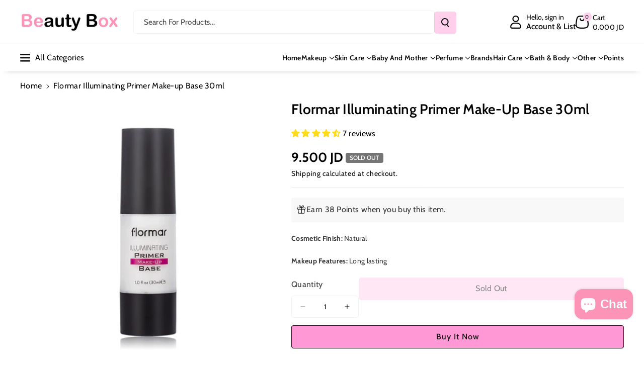

--- FILE ---
content_type: text/html; charset=utf-8
request_url: https://beautyboxjo.com/products/flormar-illuminating-primer-make-up-base-30ml
body_size: 72906
content:
<!doctype html>
<html class="no-js" lang="en">
  <head>
    <meta charset="utf-8">
    <meta http-equiv="X-UA-Compatible" content="IE=edge">
    <meta name="viewport" content="width=device-width,initial-scale=1">
    <meta name="theme-color" content="">
    <link rel="canonical" href="https://beautyboxjo.com/products/flormar-illuminating-primer-make-up-base-30ml">
    <link rel="preconnect" href="https://cdn.shopify.com" crossorigin><link rel="icon" type="image/png" href="//beautyboxjo.com/cdn/shop/files/app_logo.jpg?crop=center&height=32&v=1660328543&width=32"><link rel="preconnect" href="https://fonts.shopifycdn.com" crossorigin><title>
      Flormar Illuminating Primer Make-up Base 30ml
 &ndash; Beauty Box</title>

    
      <meta name="description" content="FLORMAR ILLUMINATING PRIMER MAKE-UP BASE 30ML Make-up base is the first step of a long-lasting and glowing make-up. Illuminating Primer Make-Up Base protects and nourishes your skin with its special formula while offering the best skin make-up. Containing green tea extracts and Akai berry, rich in antioxidants, Flormar make-up base ensures a comfortable feel on your skin with a fine layer. It also protects the skin against the signs of early aging. After applying moisturizer and waiting for it to be absorbed (except for the eye area), you can apply Illuminating Primer Make-up Base on your face and neck area.">
    

    

<meta property="og:site_name" content="Beauty Box">
<meta property="og:url" content="https://beautyboxjo.com/products/flormar-illuminating-primer-make-up-base-30ml">
<meta property="og:title" content="Flormar Illuminating Primer Make-up Base 30ml">
<meta property="og:type" content="product">
<meta property="og:description" content="FLORMAR ILLUMINATING PRIMER MAKE-UP BASE 30ML Make-up base is the first step of a long-lasting and glowing make-up. Illuminating Primer Make-Up Base protects and nourishes your skin with its special formula while offering the best skin make-up. Containing green tea extracts and Akai berry, rich in antioxidants, Flormar make-up base ensures a comfortable feel on your skin with a fine layer. It also protects the skin against the signs of early aging. After applying moisturizer and waiting for it to be absorbed (except for the eye area), you can apply Illuminating Primer Make-up Base on your face and neck area."><meta property="og:image" content="http://beautyboxjo.com/cdn/shop/products/FLORMARILLUMINATINGPRIMERMAKE-UPBASE30ML.jpg?v=1631094275">
  <meta property="og:image:secure_url" content="https://beautyboxjo.com/cdn/shop/products/FLORMARILLUMINATINGPRIMERMAKE-UPBASE30ML.jpg?v=1631094275">
  <meta property="og:image:width" content="600">
  <meta property="og:image:height" content="600"><meta property="og:price:amount" content="9.50">
  <meta property="og:price:currency" content="JOD"><meta name="twitter:site" content="@BeautyBoxJo"><meta name="twitter:card" content="summary_large_image">
<meta name="twitter:title" content="Flormar Illuminating Primer Make-up Base 30ml">
<meta name="twitter:description" content="FLORMAR ILLUMINATING PRIMER MAKE-UP BASE 30ML Make-up base is the first step of a long-lasting and glowing make-up. Illuminating Primer Make-Up Base protects and nourishes your skin with its special formula while offering the best skin make-up. Containing green tea extracts and Akai berry, rich in antioxidants, Flormar make-up base ensures a comfortable feel on your skin with a fine layer. It also protects the skin against the signs of early aging. After applying moisturizer and waiting for it to be absorbed (except for the eye area), you can apply Illuminating Primer Make-up Base on your face and neck area.">


    <script src="//beautyboxjo.com/cdn/shop/t/70/assets/constants.js?v=95358004781563950421756223517" defer="defer"></script>
    <script src="//beautyboxjo.com/cdn/shop/t/70/assets/pubsub.js?v=2921868252632587581756223527" defer="defer"></script>
    <script src="//beautyboxjo.com/cdn/shop/t/70/assets/global.js?v=130669879781902769081756223521" defer="defer"></script><script src="//beautyboxjo.com/cdn/shop/t/70/assets/animations.js?v=88693664871331136111756223502" defer="defer"></script><script>window.performance && window.performance.mark && window.performance.mark('shopify.content_for_header.start');</script><meta name="google-site-verification" content="9bThPprPjA-BmCeHGxTojYcFZcaKFnGx4oaeqCZCFCc">
<meta id="shopify-digital-wallet" name="shopify-digital-wallet" content="/30650040458/digital_wallets/dialog">
<link rel="alternate" hreflang="x-default" href="https://beautyboxjo.com/products/flormar-illuminating-primer-make-up-base-30ml">
<link rel="alternate" hreflang="en" href="https://beautyboxjo.com/products/flormar-illuminating-primer-make-up-base-30ml">
<link rel="alternate" hreflang="ar" href="https://beautyboxjo.com/ar/products/flormar-illuminating-primer-make-up-base-30ml">
<link rel="alternate" type="application/json+oembed" href="https://beautyboxjo.com/products/flormar-illuminating-primer-make-up-base-30ml.oembed">
<script async="async" src="/checkouts/internal/preloads.js?locale=en-JO"></script>
<script id="shopify-features" type="application/json">{"accessToken":"b7411ccca0ce9353a787ce473f222a99","betas":["rich-media-storefront-analytics"],"domain":"beautyboxjo.com","predictiveSearch":true,"shopId":30650040458,"locale":"en"}</script>
<script>var Shopify = Shopify || {};
Shopify.shop = "beauty-box-jo.myshopify.com";
Shopify.locale = "en";
Shopify.currency = {"active":"JOD","rate":"1.0"};
Shopify.country = "JO";
Shopify.theme = {"name":"After CRO 5\/9\/2025","id":151038001374,"schema_name":"Veena","schema_version":"1.0.3","theme_store_id":2566,"role":"main"};
Shopify.theme.handle = "null";
Shopify.theme.style = {"id":null,"handle":null};
Shopify.cdnHost = "beautyboxjo.com/cdn";
Shopify.routes = Shopify.routes || {};
Shopify.routes.root = "/";</script>
<script type="module">!function(o){(o.Shopify=o.Shopify||{}).modules=!0}(window);</script>
<script>!function(o){function n(){var o=[];function n(){o.push(Array.prototype.slice.apply(arguments))}return n.q=o,n}var t=o.Shopify=o.Shopify||{};t.loadFeatures=n(),t.autoloadFeatures=n()}(window);</script>
<script id="shop-js-analytics" type="application/json">{"pageType":"product"}</script>
<script defer="defer" async type="module" src="//beautyboxjo.com/cdn/shopifycloud/shop-js/modules/v2/client.init-shop-cart-sync_C5BV16lS.en.esm.js"></script>
<script defer="defer" async type="module" src="//beautyboxjo.com/cdn/shopifycloud/shop-js/modules/v2/chunk.common_CygWptCX.esm.js"></script>
<script type="module">
  await import("//beautyboxjo.com/cdn/shopifycloud/shop-js/modules/v2/client.init-shop-cart-sync_C5BV16lS.en.esm.js");
await import("//beautyboxjo.com/cdn/shopifycloud/shop-js/modules/v2/chunk.common_CygWptCX.esm.js");

  window.Shopify.SignInWithShop?.initShopCartSync?.({"fedCMEnabled":true,"windoidEnabled":true});

</script>
<script>(function() {
  var isLoaded = false;
  function asyncLoad() {
    if (isLoaded) return;
    isLoaded = true;
    var urls = ["https:\/\/www.vwa.la\/vwala.f188b97c58de32567039.js?shop=beauty-box-jo.myshopify.com"];
    for (var i = 0; i < urls.length; i++) {
      var s = document.createElement('script');
      s.type = 'text/javascript';
      s.async = true;
      s.src = urls[i];
      var x = document.getElementsByTagName('script')[0];
      x.parentNode.insertBefore(s, x);
    }
  };
  if(window.attachEvent) {
    window.attachEvent('onload', asyncLoad);
  } else {
    window.addEventListener('load', asyncLoad, false);
  }
})();</script>
<script id="__st">var __st={"a":30650040458,"offset":10800,"reqid":"fe5c042c-50c6-492f-975a-d67530a62d56-1768739422","pageurl":"beautyboxjo.com\/products\/flormar-illuminating-primer-make-up-base-30ml","u":"01d2cacdfe0e","p":"product","rtyp":"product","rid":6954121789604};</script>
<script>window.ShopifyPaypalV4VisibilityTracking = true;</script>
<script id="captcha-bootstrap">!function(){'use strict';const t='contact',e='account',n='new_comment',o=[[t,t],['blogs',n],['comments',n],[t,'customer']],c=[[e,'customer_login'],[e,'guest_login'],[e,'recover_customer_password'],[e,'create_customer']],r=t=>t.map((([t,e])=>`form[action*='/${t}']:not([data-nocaptcha='true']) input[name='form_type'][value='${e}']`)).join(','),a=t=>()=>t?[...document.querySelectorAll(t)].map((t=>t.form)):[];function s(){const t=[...o],e=r(t);return a(e)}const i='password',u='form_key',d=['recaptcha-v3-token','g-recaptcha-response','h-captcha-response',i],f=()=>{try{return window.sessionStorage}catch{return}},m='__shopify_v',_=t=>t.elements[u];function p(t,e,n=!1){try{const o=window.sessionStorage,c=JSON.parse(o.getItem(e)),{data:r}=function(t){const{data:e,action:n}=t;return t[m]||n?{data:e,action:n}:{data:t,action:n}}(c);for(const[e,n]of Object.entries(r))t.elements[e]&&(t.elements[e].value=n);n&&o.removeItem(e)}catch(o){console.error('form repopulation failed',{error:o})}}const l='form_type',E='cptcha';function T(t){t.dataset[E]=!0}const w=window,h=w.document,L='Shopify',v='ce_forms',y='captcha';let A=!1;((t,e)=>{const n=(g='f06e6c50-85a8-45c8-87d0-21a2b65856fe',I='https://cdn.shopify.com/shopifycloud/storefront-forms-hcaptcha/ce_storefront_forms_captcha_hcaptcha.v1.5.2.iife.js',D={infoText:'Protected by hCaptcha',privacyText:'Privacy',termsText:'Terms'},(t,e,n)=>{const o=w[L][v],c=o.bindForm;if(c)return c(t,g,e,D).then(n);var r;o.q.push([[t,g,e,D],n]),r=I,A||(h.body.append(Object.assign(h.createElement('script'),{id:'captcha-provider',async:!0,src:r})),A=!0)});var g,I,D;w[L]=w[L]||{},w[L][v]=w[L][v]||{},w[L][v].q=[],w[L][y]=w[L][y]||{},w[L][y].protect=function(t,e){n(t,void 0,e),T(t)},Object.freeze(w[L][y]),function(t,e,n,w,h,L){const[v,y,A,g]=function(t,e,n){const i=e?o:[],u=t?c:[],d=[...i,...u],f=r(d),m=r(i),_=r(d.filter((([t,e])=>n.includes(e))));return[a(f),a(m),a(_),s()]}(w,h,L),I=t=>{const e=t.target;return e instanceof HTMLFormElement?e:e&&e.form},D=t=>v().includes(t);t.addEventListener('submit',(t=>{const e=I(t);if(!e)return;const n=D(e)&&!e.dataset.hcaptchaBound&&!e.dataset.recaptchaBound,o=_(e),c=g().includes(e)&&(!o||!o.value);(n||c)&&t.preventDefault(),c&&!n&&(function(t){try{if(!f())return;!function(t){const e=f();if(!e)return;const n=_(t);if(!n)return;const o=n.value;o&&e.removeItem(o)}(t);const e=Array.from(Array(32),(()=>Math.random().toString(36)[2])).join('');!function(t,e){_(t)||t.append(Object.assign(document.createElement('input'),{type:'hidden',name:u})),t.elements[u].value=e}(t,e),function(t,e){const n=f();if(!n)return;const o=[...t.querySelectorAll(`input[type='${i}']`)].map((({name:t})=>t)),c=[...d,...o],r={};for(const[a,s]of new FormData(t).entries())c.includes(a)||(r[a]=s);n.setItem(e,JSON.stringify({[m]:1,action:t.action,data:r}))}(t,e)}catch(e){console.error('failed to persist form',e)}}(e),e.submit())}));const S=(t,e)=>{t&&!t.dataset[E]&&(n(t,e.some((e=>e===t))),T(t))};for(const o of['focusin','change'])t.addEventListener(o,(t=>{const e=I(t);D(e)&&S(e,y())}));const B=e.get('form_key'),M=e.get(l),P=B&&M;t.addEventListener('DOMContentLoaded',(()=>{const t=y();if(P)for(const e of t)e.elements[l].value===M&&p(e,B);[...new Set([...A(),...v().filter((t=>'true'===t.dataset.shopifyCaptcha))])].forEach((e=>S(e,t)))}))}(h,new URLSearchParams(w.location.search),n,t,e,['guest_login'])})(!0,!0)}();</script>
<script integrity="sha256-4kQ18oKyAcykRKYeNunJcIwy7WH5gtpwJnB7kiuLZ1E=" data-source-attribution="shopify.loadfeatures" defer="defer" src="//beautyboxjo.com/cdn/shopifycloud/storefront/assets/storefront/load_feature-a0a9edcb.js" crossorigin="anonymous"></script>
<script data-source-attribution="shopify.dynamic_checkout.dynamic.init">var Shopify=Shopify||{};Shopify.PaymentButton=Shopify.PaymentButton||{isStorefrontPortableWallets:!0,init:function(){window.Shopify.PaymentButton.init=function(){};var t=document.createElement("script");t.src="https://beautyboxjo.com/cdn/shopifycloud/portable-wallets/latest/portable-wallets.en.js",t.type="module",document.head.appendChild(t)}};
</script>
<script data-source-attribution="shopify.dynamic_checkout.buyer_consent">
  function portableWalletsHideBuyerConsent(e){var t=document.getElementById("shopify-buyer-consent"),n=document.getElementById("shopify-subscription-policy-button");t&&n&&(t.classList.add("hidden"),t.setAttribute("aria-hidden","true"),n.removeEventListener("click",e))}function portableWalletsShowBuyerConsent(e){var t=document.getElementById("shopify-buyer-consent"),n=document.getElementById("shopify-subscription-policy-button");t&&n&&(t.classList.remove("hidden"),t.removeAttribute("aria-hidden"),n.addEventListener("click",e))}window.Shopify?.PaymentButton&&(window.Shopify.PaymentButton.hideBuyerConsent=portableWalletsHideBuyerConsent,window.Shopify.PaymentButton.showBuyerConsent=portableWalletsShowBuyerConsent);
</script>
<script>
  function portableWalletsCleanup(e){e&&e.src&&console.error("Failed to load portable wallets script "+e.src);var t=document.querySelectorAll("shopify-accelerated-checkout .shopify-payment-button__skeleton, shopify-accelerated-checkout-cart .wallet-cart-button__skeleton"),e=document.getElementById("shopify-buyer-consent");for(let e=0;e<t.length;e++)t[e].remove();e&&e.remove()}function portableWalletsNotLoadedAsModule(e){e instanceof ErrorEvent&&"string"==typeof e.message&&e.message.includes("import.meta")&&"string"==typeof e.filename&&e.filename.includes("portable-wallets")&&(window.removeEventListener("error",portableWalletsNotLoadedAsModule),window.Shopify.PaymentButton.failedToLoad=e,"loading"===document.readyState?document.addEventListener("DOMContentLoaded",window.Shopify.PaymentButton.init):window.Shopify.PaymentButton.init())}window.addEventListener("error",portableWalletsNotLoadedAsModule);
</script>

<script type="module" src="https://beautyboxjo.com/cdn/shopifycloud/portable-wallets/latest/portable-wallets.en.js" onError="portableWalletsCleanup(this)" crossorigin="anonymous"></script>
<script nomodule>
  document.addEventListener("DOMContentLoaded", portableWalletsCleanup);
</script>

<script id='scb4127' type='text/javascript' async='' src='https://beautyboxjo.com/cdn/shopifycloud/privacy-banner/storefront-banner.js'></script><link id="shopify-accelerated-checkout-styles" rel="stylesheet" media="screen" href="https://beautyboxjo.com/cdn/shopifycloud/portable-wallets/latest/accelerated-checkout-backwards-compat.css" crossorigin="anonymous">
<style id="shopify-accelerated-checkout-cart">
        #shopify-buyer-consent {
  margin-top: 1em;
  display: inline-block;
  width: 100%;
}

#shopify-buyer-consent.hidden {
  display: none;
}

#shopify-subscription-policy-button {
  background: none;
  border: none;
  padding: 0;
  text-decoration: underline;
  font-size: inherit;
  cursor: pointer;
}

#shopify-subscription-policy-button::before {
  box-shadow: none;
}

      </style>
<script id="sections-script" data-sections="main-product,related-products,header" defer="defer" src="//beautyboxjo.com/cdn/shop/t/70/compiled_assets/scripts.js?v=26297"></script>
<script>window.performance && window.performance.mark && window.performance.mark('shopify.content_for_header.end');</script>


    <style data-shopify>
      @font-face {
  font-family: Cabin;
  font-weight: 400;
  font-style: normal;
  font-display: swap;
  src: url("//beautyboxjo.com/cdn/fonts/cabin/cabin_n4.cefc6494a78f87584a6f312fea532919154f66fe.woff2") format("woff2"),
       url("//beautyboxjo.com/cdn/fonts/cabin/cabin_n4.8c16611b00f59d27f4b27ce4328dfe514ce77517.woff") format("woff");
}


      @font-face {
  font-family: Cabin;
  font-weight: 500;
  font-style: normal;
  font-display: swap;
  src: url("//beautyboxjo.com/cdn/fonts/cabin/cabin_n5.0250ac238cfbbff14d3c16fcc89f227ca95d5c6f.woff2") format("woff2"),
       url("//beautyboxjo.com/cdn/fonts/cabin/cabin_n5.46470cf25a90d766aece73a31a42bfd8ef7a470b.woff") format("woff");
}

      @font-face {
  font-family: Cabin;
  font-weight: 600;
  font-style: normal;
  font-display: swap;
  src: url("//beautyboxjo.com/cdn/fonts/cabin/cabin_n6.c6b1e64927bbec1c65aab7077888fb033480c4f7.woff2") format("woff2"),
       url("//beautyboxjo.com/cdn/fonts/cabin/cabin_n6.6c2e65d54c893ad9f1390da3b810b8e6cf976a4f.woff") format("woff");
}

      @font-face {
  font-family: Cabin;
  font-weight: 700;
  font-style: normal;
  font-display: swap;
  src: url("//beautyboxjo.com/cdn/fonts/cabin/cabin_n7.255204a342bfdbc9ae2017bd4e6a90f8dbb2f561.woff2") format("woff2"),
       url("//beautyboxjo.com/cdn/fonts/cabin/cabin_n7.e2afa22a0d0f4b64da3569c990897429d40ff5c0.woff") format("woff");
}


      @font-face {
  font-family: Cabin;
  font-weight: 400;
  font-style: italic;
  font-display: swap;
  src: url("//beautyboxjo.com/cdn/fonts/cabin/cabin_i4.d89c1b32b09ecbc46c12781fcf7b2085f17c0be9.woff2") format("woff2"),
       url("//beautyboxjo.com/cdn/fonts/cabin/cabin_i4.0a521b11d0b69adfc41e22a263eec7c02aecfe99.woff") format("woff");
}

      @font-face {
  font-family: Cabin;
  font-weight: 700;
  font-style: italic;
  font-display: swap;
  src: url("//beautyboxjo.com/cdn/fonts/cabin/cabin_i7.ef2404c08a493e7ccbc92d8c39adf683f40e1fb5.woff2") format("woff2"),
       url("//beautyboxjo.com/cdn/fonts/cabin/cabin_i7.480421791818000fc8a5d4134822321b5d7964f8.woff") format("woff");
}

      @font-face {
  font-family: Cabin;
  font-weight: 600;
  font-style: normal;
  font-display: swap;
  src: url("//beautyboxjo.com/cdn/fonts/cabin/cabin_n6.c6b1e64927bbec1c65aab7077888fb033480c4f7.woff2") format("woff2"),
       url("//beautyboxjo.com/cdn/fonts/cabin/cabin_n6.6c2e65d54c893ad9f1390da3b810b8e6cf976a4f.woff") format("woff");
}



      
        :root,
        .color-background-1 {
        --color-background: 255,255,255;
        
          --gradient-background: #ffffff;
        

        

        --color-foreground: 0,0,0;
        --color-background-contrast: 191,191,191;
        --color-shadow: 18,18,18;
        --color-link-hover: 255,152,212;
        --color-button: 255,207,235;
        --color-button-text: 18,18,18;
        --color-secondary-button: 255,255,255;
        --color-secondary-button-text: 0,0,0;
        --color-badge-foreground: 0,0,0;
        --color-badge-background: 255,255,255;
        --color-badge-border: 0,0,0;
        --color-button-hover-text: 18,18,18;
        --color-bg-button-hover: 255,152,212;
        --alpha-link: 0.9;
        --alpha-button-background: 1;
        --alpha-button-border: 1;
        --alpha-badge-border: 0.1;
        color: rgb(var(--color-foreground));
        background-color: rgb(var(--color-background));
        }
      
        
        .color-background-2 {
        --color-background: 255,152,212;
        
          --gradient-background: linear-gradient(90deg, rgba(255, 87, 4, 0.79) 0%, #1626BA 85.14%), linear-gradient(90deg, rgba(0, 0, 0, 0.60) 15.93%, rgba(0, 0, 0, 0.80) 58.79%, rgba(0, 0, 0, 0.70) 97.71%);
        

        

        --color-foreground: 255,255,255;
        --color-background-contrast: 255,25,159;
        --color-shadow: 18,18,18;
        --color-link-hover: 0,98,238;
        --color-button: 0,98,238;
        --color-button-text: 255,255,255;
        --color-secondary-button: 255,152,212;
        --color-secondary-button-text: 18,18,18;
        --color-badge-foreground: 255,255,255;
        --color-badge-background: 255,152,212;
        --color-badge-border: 255,255,255;
        --color-button-hover-text: 18,18,18;
        --color-bg-button-hover: 245,245,245;
        --alpha-link: 0.9;
        --alpha-button-background: 1;
        --alpha-button-border: 1;
        --alpha-badge-border: 0.1;
        color: rgb(var(--color-foreground));
        background-color: rgb(var(--color-background));
        }
      
        
        .color-inverse {
        --color-background: 255,207,235;
        
          --gradient-background: #ffcfeb;
        

        

        --color-foreground: 0,0,0;
        --color-background-contrast: 255,80,182;
        --color-shadow: 1,31,45;
        --color-link-hover: 255,152,212;
        --color-button: 255,207,235;
        --color-button-text: 255,255,255;
        --color-secondary-button: 255,207,235;
        --color-secondary-button-text: 0,0,0;
        --color-badge-foreground: 0,0,0;
        --color-badge-background: 255,207,235;
        --color-badge-border: 0,0,0;
        --color-button-hover-text: 255,255,255;
        --color-bg-button-hover: 255,152,212;
        --alpha-link: 0.9;
        --alpha-button-background: 1;
        --alpha-button-border: 1;
        --alpha-badge-border: 0.1;
        color: rgb(var(--color-foreground));
        background-color: rgb(var(--color-background));
        }
      
        
        .color-accent-2 {
        --color-background: 1,31,45;
        
          --gradient-background: #011f2d;
        

        

        --color-foreground: 255,255,255;
        --color-background-contrast: 51,187,250;
        --color-shadow: 18,18,18;
        --color-link-hover: 0,98,238;
        --color-button: 0,98,238;
        --color-button-text: 255,255,255;
        --color-secondary-button: 1,31,45;
        --color-secondary-button-text: 255,255,255;
        --color-badge-foreground: 255,255,255;
        --color-badge-background: 1,31,45;
        --color-badge-border: 255,255,255;
        --color-button-hover-text: 18,18,18;
        --color-bg-button-hover: 245,245,245;
        --alpha-link: 0.9;
        --alpha-button-background: 1;
        --alpha-button-border: 1;
        --alpha-badge-border: 0.1;
        color: rgb(var(--color-foreground));
        background-color: rgb(var(--color-background));
        }
      
        
        .color-scheme-abe3bc68-5409-41dd-abcf-8f9ac474947a {
        --color-background: 245,245,245;
        
          --gradient-background: #f5f5f5;
        

        

        --color-foreground: 0,0,0;
        --color-background-contrast: 181,181,181;
        --color-shadow: 18,18,18;
        --color-link-hover: 255,152,212;
        --color-button: 255,207,235;
        --color-button-text: 255,255,255;
        --color-secondary-button: 245,245,245;
        --color-secondary-button-text: 0,0,0;
        --color-badge-foreground: 0,0,0;
        --color-badge-background: 245,245,245;
        --color-badge-border: 0,0,0;
        --color-button-hover-text: 255,255,255;
        --color-bg-button-hover: 255,152,212;
        --alpha-link: 0.9;
        --alpha-button-background: 1;
        --alpha-button-border: 1;
        --alpha-badge-border: 0.1;
        color: rgb(var(--color-foreground));
        background-color: rgb(var(--color-background));
        }
      

      body, .color-background-1, .color-background-2, .color-inverse, .color-accent-2, .color-scheme-abe3bc68-5409-41dd-abcf-8f9ac474947a {
      background-color: rgb(var(--color-background));
      background: var(--gradient-background);
      }

      :root {
      --color-wbprogscolor: #00d964;
      --border--color: #818181; 
      --border-width: 1px;
      --border-style: solid;
      --white-color: #ffffff;
      --black-color: #000000;
      --font-body-family: Cabin, sans-serif;
      --font-body-style: normal;
      --font-body-weight: 400;
      --font-body-weight-medium: 500;
      --font-body-weight-semibold: 600;
      --font-body-weight-bold: 700;


      --font-heading-family: Cabin, sans-serif;
      --font-heading-style: normal;
      --font-heading-weight: 600; 
      --font-body-scale: 1.0;
      --font-heading-scale: 1.0;

        --media-padding: px;
        --media-border-opacity: 0.0;
        --media-border-width: 0px;
        --media-radius: 8px;
        --media-shadow-opacity: 0.0;
        --media-shadow-horizontal-offset: 0px;
        --media-shadow-vertical-offset: 0px;
        --media-shadow-blur-radius: 0px;
        --media-shadow-visible: 0;

        --page-width: 135rem;
        --page-width-margin: 0rem;

        --product-card-image-padding: 0.0rem;
        --product-card-corner-radius: 0.6rem;
        --product-card-text-alignment: left;
        --product-card-border-width: 0.0rem;
        --product-card-border-opacity: 0.0;
        --product-card-shadow-opacity: 0.0;
        --product-card-shadow-visible: 0;
        --product-card-shadow-horizontal-offset: 0.0rem;
        --product-card-shadow-vertical-offset: 0.0rem;
        --product-card-shadow-blur-radius: 0.0rem;
        --card_title-transform: capitalize;

        --collection-card-image-padding: 0.0rem;
        --collection-card-corner-radius: 0.6rem;
        --collection-card-text-alignment: left;
        --collection-card-border-width: 0.0rem;
        --collection-card-border-opacity: 0.0;
        --collection-card-shadow-opacity: 0.0;
        --collection-card-shadow-visible: 0;
        --collection-card-shadow-horizontal-offset: 0.0rem;
        --collection-card-shadow-vertical-offset: 0.0rem;
        --collection-card-shadow-blur-radius: 0.0rem;

        --blog-card-image-padding: 0.0rem;
        --blog-card-corner-radius: 1.0rem;
        --blog-card-text-alignment: left;
        --blog-card-border-width: 0.0rem;
        --blog-card-border-opacity: 0.0;
        --blog-card-shadow-opacity: 0.0;
        --blog-card-shadow-visible: 0;
        --blog-card-shadow-horizontal-offset: 0.0rem;
        --blog-card-shadow-vertical-offset: 0.0rem;
        --blog-card-shadow-blur-radius: 0.0rem;

        --badge-corner-radius: 0.4rem;

        --popup-border-width: 1px;
        --popup-border-opacity: 0.25;
        --popup-corner-radius: 8px;
        --popup-shadow-opacity: 0.0;
        --popup-shadow-horizontal-offset: 0px;
        --popup-shadow-vertical-offset: 0px;
        --popup-shadow-blur-radius: 0px;

        --drawer-border-width: 0px;
        --drawer-border-opacity: 0.1;
        --drawer-corner-radius: 12px;
        --drawer-shadow-opacity: 0.0;
        --drawer-shadow-horizontal-offset: 0px;
        --drawer-shadow-vertical-offset: 0px;
        --drawer-shadow-blur-radius: 0px;

        --grid-desktop-vertical-spacing: 20px;
        --grid-desktop-horizontal-spacing: 20px;
        --grid-mobile-vertical-spacing: 10px;
        --grid-mobile-horizontal-spacing: 10px;

        --text-boxes-border-opacity: 0.0;
        --text-boxes-border-width: 0px;
        --text-boxes-radius: 8px;
        --text-boxes-shadow-opacity: 0.0;
        --text-boxes-shadow-visible: 0;
        --text-boxes-shadow-horizontal-offset: 0px;
        --text-boxes-shadow-vertical-offset: 0px;
        --text-boxes-shadow-blur-radius: 0px;

        --bg-radius: 8px;

        --buttons-radius: 4px;
        --buttons-radius-outset: 5px;
        --buttons-border-width: 1px;
        --buttons-border-opacity: 0.1;
        --buttons-shadow-opacity: 0.0;
        --buttons-shadow-visible: 0;
        --buttons-shadow-horizontal-offset: 0px;
        --buttons-shadow-vertical-offset: 0px;
        --buttons-shadow-blur-radius: 0px;
        --buttons-border-offset: 0.3px;
 
        --inputs-radius: 4px;
        --inputs-border-width: 1px;
        --inputs-border-opacity: 0.05;
        --inputs-shadow-opacity: 0.0;
        --inputs-shadow-horizontal-offset: 0px;
        --inputs-margin-offset: 0px;
        --inputs-shadow-vertical-offset: 0px;
        --inputs-shadow-blur-radius: 0px;
        --inputs-radius-outset: 5px;

        --variant-pills-radius: 4px;
        --variant-pills-border-width: 1px;
        --variant-pills-border-opacity: 0.1;
        --variant-pills-shadow-opacity: 0.0;
        --variant-pills-shadow-horizontal-offset: 0px;
        --variant-pills-shadow-vertical-offset: 0px;
        --variant-pills-shadow-blur-radius: 0px;

        --sale-bg-color: #dd1d1d;
        --sale-text-color: #ffffff;
        
        --percentage-sale-bg-color: #121212;
        --percentage-sale-text-color: #ffffff;

        --new-bg-color: #22750e;
        --new-text-color: #ffffff;

        --soldout-bg-color: #757575;
        --soldout-text-color: #ffffff;
      }
      *,
      *::before,
      *::after {
        box-sizing: inherit;
      }
      html {
        box-sizing: border-box;
        font-size: calc(var(--font-body-scale) * 62.5%);
        height: 100%;
      }
      body {
        font-size: calc(var(--font-body-scale) * 14px);
        font-family: var(--font-body-family);
        font-style: var(--font-body-style);
        font-weight: var(--font-body-weight);
        color: rgb(var(--color-foreground));
        grid-template-columns: 100%;
        min-height: 100%;
        margin: 0;
        line-height: calc(1 + 0.8 / var(--font-body-scale));
      }
      @media screen and (min-width: 768px) {
        body {
          font-size: calc(var(--font-body-scale) * 16px);
        }
      }
    </style> 
    <link href="//beautyboxjo.com/cdn/shop/t/70/assets/base.css?v=130647592076297120861757011099" rel="stylesheet" type="text/css" media="all" />
<link rel="preload" as="font" href="//beautyboxjo.com/cdn/fonts/cabin/cabin_n4.cefc6494a78f87584a6f312fea532919154f66fe.woff2" type="font/woff2" crossorigin><link rel="preload" as="font" href="//beautyboxjo.com/cdn/fonts/cabin/cabin_n6.c6b1e64927bbec1c65aab7077888fb033480c4f7.woff2" type="font/woff2" crossorigin><link rel="stylesheet" href="//beautyboxjo.com/cdn/shop/t/70/assets/component-predictive-search.css?v=98171360300959318281756223513" media="print" onload="this.media='all'"><script>document.documentElement.className = document.documentElement.className.replace('no-js', 'js');
    if (Shopify.designMode) {
      document.documentElement.classList.add('shopify-design-mode');
    } 
    </script>
  <!-- BEGIN app block: shopify://apps/wrapped/blocks/app-embed/1714fc7d-e525-4a14-8c3e-1b6ed95734c5 --><script type="module" src="https://cdn.shopify.com/storefront/web-components.js"></script>
<!-- BEGIN app snippet: app-embed.settings --><script type="text/javascript">
  window.Wrapped = { ...window.Wrapped };
  window.Wrapped.options = {"order":{"settings":{"optionMode":"advanced","visibilityTag":"wrapped:disabled","giftMessage":true,"giftMessageMaxChars":70,"giftSender":true,"giftReceiver":false,"giftMessageRequired":false,"giftSenderRequired":false,"giftReceiverRequired":false,"giftMessageEmoji":true,"giftSenderEmoji":true,"giftReceiverEmoji":true,"giftOptionLabels":{"primary":"Select a gift option"},"giftCheckboxLabels":{"primary":"🎁 Gift wrap this order?"},"giftMessageLabels":{"primary":"Add a personalized gift message:"},"giftMessagePlaceholderLabels":{"primary":"Write your message here..."},"giftSenderLabels":{"primary":"Sender:"},"giftSenderPlaceholderLabels":{"primary":"Sender name"},"giftReceiverLabels":{"primary":"Recipient:"},"giftReceiverPlaceholderLabels":{"primary":"Receiver name"},"saveLabels":{"primary":"Save"},"removeLabels":{"primary":"Remove"},"unavailableLabels":{"primary":"Unavailable"},"visibilityHelperLabels":{"primary":"Unavailable for one or more items in your cart"},"requiredFieldLabels":{"primary":"Please fill out this field."},"emojiFieldLabels":{"primary":"Emoji characters are not permitted."},"ordersLimitReached":false,"multipleGiftVariants":true},"datafields":{"checkbox":"Gift Wrap","message":"Gift Message","sender":"Gift Sender","receiver":"Gift Receiver","variant":"Gift Option"},"product":{"handle":"gift-wrap-1","image":"https:\/\/cdn.shopify.com\/s\/files\/1\/0306\/5004\/0458\/products\/giftwarp_600x600.jpg?v=1671623548","priceMode":"order","hiddenInventory":false,"hiddenVisibility":false,"variantPricingPaid":true,"variantPricingFree":false,"bundles":true,"id":7906963488990,"gid":"gid:\/\/shopify\/Product\/7906963488990","variants":[{"availableForSale":true,"title":"Gift Option 1","price":1.0,"id":43771464483038,"imageSrc":"https:\/\/cdn.shopify.com\/s\/files\/1\/0306\/5004\/0458\/products\/giftwarp_400x400.jpg?v=1671623548","boxItemLimit":"2","boxWeightLimit":"3.0"}]},"blocks":[{"id":"0abbc396-f45b-4cbf-8cd7-87da2bed6d69","blockType":"cart_drawer","modal":false,"pricing":true,"refresh":false,"primaryCheckbox":true,"previewImage":false,"variantAppearance":"images","labels":{"primary":null},"targets":{"145639997662":{"id":"fe5d9339-930f-4db0-9490-80ea66742ae2","selector":"cart-drawer div.drawer__footer div.cart__ctas","repositionedByDeveloper":false,"position":"beforebegin","action":null,"actionDeveloper":null,"actionType":"reload","actionTypeDeveloper":null,"formTarget":null},"141033963742":{"id":"219f8ba8-3af4-4f9c-923a-68680f73db75","selector":null,"repositionedByDeveloper":false,"position":null,"action":null,"actionDeveloper":null,"actionType":null,"actionTypeDeveloper":null,"formTarget":null},"143042248926":{"id":"9f127d60-0731-42b1-8723-fc9e7f94634c","selector":"cart-drawer div.drawer__footer div.cart__ctas","repositionedByDeveloper":false,"position":"beforebegin","action":null,"actionDeveloper":null,"actionType":"reload","actionTypeDeveloper":null,"formTarget":null},"143107195102":{"id":"c7934883-756a-4290-9b42-7fa9e4a6789e","selector":"cart-drawer div.drawer__footer div.cart__ctas","repositionedByDeveloper":false,"position":"beforebegin","action":null,"actionDeveloper":null,"actionType":"reload","actionTypeDeveloper":null,"formTarget":null},"112712089764":{"id":"92757eba-dda2-4c82-8f9b-0cf919f4fda3","selector":null,"repositionedByDeveloper":false,"position":null,"action":null,"actionDeveloper":null,"actionType":null,"actionTypeDeveloper":null,"formTarget":null},"135445119198":{"id":"61fe2a5a-e426-4252-8e99-6ea50e3a5148","selector":null,"repositionedByDeveloper":false,"position":null,"action":null,"actionDeveloper":null,"actionType":null,"actionTypeDeveloper":null,"formTarget":null},"148627554526":{"id":"e8150977-66b9-4bef-a6ee-2bbf24ce7fe5","selector":"cart-drawer div.drawer__footer div.cart__ctas","repositionedByDeveloper":false,"position":"beforebegin","action":null,"actionDeveloper":null,"actionType":"reload","actionTypeDeveloper":null,"formTarget":null},"145740267742":{"id":"ecba8049-d69b-48fd-93d8-60fe2a0eea4d","selector":"cart-drawer div.drawer__footer div.cart__ctas","repositionedByDeveloper":false,"position":"beforebegin","action":null,"actionDeveloper":null,"actionType":"reload","actionTypeDeveloper":null,"formTarget":null},"145699504350":{"id":"ee9cef33-4c07-477b-98b0-c01f80308a01","selector":"cart-drawer div.drawer__footer div.cart__ctas","repositionedByDeveloper":false,"position":"beforebegin","action":null,"actionDeveloper":null,"actionType":"reload","actionTypeDeveloper":null,"formTarget":null},"144538796254":{"id":"a18d121f-97a6-47a8-82d6-4cfb689e0eac","selector":"cart-drawer div.drawer__footer div.cart__ctas","repositionedByDeveloper":false,"position":"beforebegin","action":null,"actionDeveloper":null,"actionType":"reload","actionTypeDeveloper":null,"formTarget":null},"144639033566":{"id":"02442c31-d27c-40e3-b377-e4ae2db81f2b","selector":"cart-drawer div.drawer__footer div.cart__ctas","repositionedByDeveloper":false,"position":"beforebegin","action":null,"actionDeveloper":null,"actionType":"reload","actionTypeDeveloper":null,"formTarget":null},"149464121566":{"id":"3196e3f4-fb7f-4480-9c00-b12cbd4957be","selector":"cart-drawer div.drawer__footer div.cart__ctas","repositionedByDeveloper":false,"position":"beforebegin","action":null,"actionDeveloper":null,"actionType":"reload","actionTypeDeveloper":null,"formTarget":null},"151226974430":{"id":"e1cdf6d4-5489-4fbb-908d-a44069915722","selector":"cart-drawer div.drawer__footer div.cart__ctas","repositionedByDeveloper":false,"position":"beforebegin","action":null,"actionDeveloper":null,"actionType":"reload","actionTypeDeveloper":null,"formTarget":null},"151242047710":{"id":"943d73a7-b505-4c5f-90f5-f75b29fa0b89","selector":"cart-drawer div.drawer__footer div.cart__ctas","repositionedByDeveloper":false,"position":"beforebegin","action":null,"actionDeveloper":null,"actionType":"reload","actionTypeDeveloper":null,"formTarget":null},"150280077534":{"id":"34241b7e-7a23-4035-8789-e049fdc5f9b8","selector":"cart-drawer div.drawer__footer div.cart__ctas","repositionedByDeveloper":false,"position":"beforebegin","action":null,"actionDeveloper":null,"actionType":"reload","actionTypeDeveloper":null,"formTarget":null},"149328527582":{"id":"f6fe33ac-717d-4596-86f7-902ed6fcef48","selector":"cart-drawer div.drawer__footer div.cart__ctas","repositionedByDeveloper":false,"position":"beforebegin","action":null,"actionDeveloper":null,"actionType":"reload","actionTypeDeveloper":null,"formTarget":null},"151038001374":{"id":"b9c1a4bb-3e88-465d-bfdf-4d36404416d4","selector":"cart-drawer div.drawer__footer div.cart__ctas","repositionedByDeveloper":false,"position":"beforebegin","action":null,"actionDeveloper":null,"actionType":"reload","actionTypeDeveloper":null,"formTarget":null}}},{"id":"5a76730c-7f35-42cb-b9c7-e8e56f1f3832","blockType":"cart_page","modal":false,"pricing":true,"refresh":true,"primaryCheckbox":true,"previewImage":false,"variantAppearance":"menu","labels":{"primary":null},"targets":{"145639997662":{"id":"fe5d9339-930f-4db0-9490-80ea66742ae2","selector":"main div.cart__footer div.cart__ctas","repositionedByDeveloper":false,"position":"afterbegin","action":null,"actionDeveloper":null,"actionType":"reload","actionTypeDeveloper":null,"formTarget":null},"141033963742":{"id":"219f8ba8-3af4-4f9c-923a-68680f73db75","selector":"form[action*=\"\/cart\"] div.cart__submit-controls","repositionedByDeveloper":false,"position":"beforebegin","action":null,"actionDeveloper":null,"actionType":"reload","actionTypeDeveloper":null,"formTarget":null},"143042248926":{"id":"9f127d60-0731-42b1-8723-fc9e7f94634c","selector":"main div.cart__footer div.cart__ctas","repositionedByDeveloper":false,"position":"afterbegin","action":null,"actionDeveloper":null,"actionType":"reload","actionTypeDeveloper":null,"formTarget":null},"143107195102":{"id":"c7934883-756a-4290-9b42-7fa9e4a6789e","selector":"main div.cart__footer div.cart__ctas","repositionedByDeveloper":false,"position":"afterbegin","action":null,"actionDeveloper":null,"actionType":"reload","actionTypeDeveloper":null,"formTarget":null},"112712089764":{"id":"92757eba-dda2-4c82-8f9b-0cf919f4fda3","selector":"form[action*=\"\/cart\"] [type=\"submit\"][name=\"checkout\"]","repositionedByDeveloper":false,"position":"beforebegin","action":null,"actionDeveloper":null,"actionType":"reload","actionTypeDeveloper":null,"formTarget":null},"135445119198":{"id":"61fe2a5a-e426-4252-8e99-6ea50e3a5148","selector":"form[action*=\"\/cart\"] [type=\"submit\"][name=\"checkout\"]","repositionedByDeveloper":false,"position":"beforebegin","action":null,"actionDeveloper":null,"actionType":"reload","actionTypeDeveloper":null,"formTarget":null},"148627554526":{"id":"e8150977-66b9-4bef-a6ee-2bbf24ce7fe5","selector":"main div.cart__footer div.cart__ctas","repositionedByDeveloper":false,"position":"afterbegin","action":null,"actionDeveloper":null,"actionType":"reload","actionTypeDeveloper":null,"formTarget":null},"145740267742":{"id":"ecba8049-d69b-48fd-93d8-60fe2a0eea4d","selector":"main div.cart__footer div.cart__ctas","repositionedByDeveloper":false,"position":"afterbegin","action":null,"actionDeveloper":null,"actionType":"reload","actionTypeDeveloper":null,"formTarget":null},"145699504350":{"id":"ee9cef33-4c07-477b-98b0-c01f80308a01","selector":"main div.cart__footer div.cart__ctas","repositionedByDeveloper":false,"position":"afterbegin","action":null,"actionDeveloper":null,"actionType":"reload","actionTypeDeveloper":null,"formTarget":null},"144538796254":{"id":"a18d121f-97a6-47a8-82d6-4cfb689e0eac","selector":"main div.cart__footer div.cart__ctas","repositionedByDeveloper":false,"position":"afterbegin","action":null,"actionDeveloper":null,"actionType":"reload","actionTypeDeveloper":null,"formTarget":null},"144639033566":{"id":"02442c31-d27c-40e3-b377-e4ae2db81f2b","selector":"main div.cart__footer div.cart__ctas","repositionedByDeveloper":false,"position":"afterbegin","action":null,"actionDeveloper":null,"actionType":"reload","actionTypeDeveloper":null,"formTarget":null},"149464121566":{"id":"3196e3f4-fb7f-4480-9c00-b12cbd4957be","selector":"main div.cart__footer div.cart__ctas","repositionedByDeveloper":false,"position":"afterbegin","action":null,"actionDeveloper":null,"actionType":"reload","actionTypeDeveloper":null,"formTarget":null},"151226974430":{"id":"e1cdf6d4-5489-4fbb-908d-a44069915722","selector":"main div.cart__footer div.cart__ctas","repositionedByDeveloper":false,"position":"afterbegin","action":null,"actionDeveloper":null,"actionType":"reload","actionTypeDeveloper":null,"formTarget":null},"151242047710":{"id":"943d73a7-b505-4c5f-90f5-f75b29fa0b89","selector":"main div.cart__footer div.cart__ctas","repositionedByDeveloper":false,"position":"afterbegin","action":null,"actionDeveloper":null,"actionType":"reload","actionTypeDeveloper":null,"formTarget":null},"150280077534":{"id":"34241b7e-7a23-4035-8789-e049fdc5f9b8","selector":"main div.cart__footer div.cart__ctas","repositionedByDeveloper":false,"position":"afterbegin","action":null,"actionDeveloper":null,"actionType":"reload","actionTypeDeveloper":null,"formTarget":null},"149328527582":{"id":"f6fe33ac-717d-4596-86f7-902ed6fcef48","selector":"main div.cart__footer div.cart__ctas","repositionedByDeveloper":false,"position":"afterbegin","action":null,"actionDeveloper":null,"actionType":"reload","actionTypeDeveloper":null,"formTarget":null},"151038001374":{"id":"b9c1a4bb-3e88-465d-bfdf-4d36404416d4","selector":"main div.cart__footer div.cart__ctas","repositionedByDeveloper":false,"position":"afterbegin","action":null,"actionDeveloper":null,"actionType":"reload","actionTypeDeveloper":null,"formTarget":null}}}]}};
  window.Wrapped.settings = {"activated":true,"debug":false,"scripts":null,"styles":null,"skipFetchInterceptor":false,"skipXhrInterceptor":false,"token":"68cb2256b33c067f03eaac03edfccb33"};
  window.Wrapped.settings.block = {"extension_background_primary_color":"#ffffff","extension_background_secondary_color":"#f3f3f3","extension_border_color":"#000000","border_width":1,"border_radius":6,"spacing_scale":"--wrapped-spacing-scale-base","hover_style":"--wrapped-hover-style-light","font_color":"#000000","font_secondary_color":"#333333","font_scale":100,"form_element_text_color":"#333333","background_color":"#ffffff","border_color":"#000000","checkbox_radio_color":"rgba(0,0,0,0)","primary_button_text":"#ffffff","primary_button_surface":"#000000","primary_button_border":"rgba(0,0,0,0)","secondary_button_text":"#333333","secondary_button_surface":"#0000000f","secondary_button_border":"rgba(0,0,0,0)","media_fit":"fill","gift_thumbnail_size":75,"gift_thumbnail_position":"--wrapped-thumbnail-position-start"};
  window.Wrapped.settings.market = null;

  
    window.Wrapped.selectedProductId = 6954121789604;
    window.Wrapped.selectedVariantId = 40924290515108;
  if (window.Wrapped.settings.debug) {
    const logStyle = 'background-color:black;color:#ffc863;font-size:12px;font-weight:400;padding:12px;border-radius:10px;'
    console.log('%c Gift options by Wrapped | Learn more at https://apps.shopify.com/wrapped', logStyle)
    console.debug('[wrapped:booting]', window.Wrapped)
  }
</script>
<!-- END app snippet --><!-- BEGIN app snippet: app-embed.styles -->
<style type="text/css">
:root {
  --wrapped-background-color: #ffffff;

  --wrapped-extension-background-primary-color: #ffffff;
  --wrapped-extension-background-secondary-color: #f3f3f3;

  --wrapped-extension-border-color: #000000;

  --wrapped-border-color: #000000;
  
  
    --wrapped-border-radius: min(6px, 24px);
  
  --wrapped-border-width: 1px;

  --wrapped-checkbox-accent-color: rgba(0,0,0,0);

  --wrapped-checkbox--label-left: flex-start;
  --wrapped-checkbox--label-center: center;
  --wrapped-checkbox--label-right: flex-end;

  --wrapped-default-padding: 0.5em;
  --wrapped-container-padding: 0.5em;

  --wrapped-font-color: #000000;
  --wrapped-font-size-default: 16px;
  --wrapped-font-scale: 1.0;

  --wrapped-font-size: calc(var(--wrapped-font-size-default) * var(--wrapped-font-scale));
  --wrapped-font-size-small: calc(var(--wrapped-font-size) * 0.8);
  --wrapped-font-size-smaller: calc(var(--wrapped-font-size) * 0.7);
  --wrapped-font-size-smallest: calc(var(--wrapped-font-size) * 0.65);

  --wrapped-component-bottom-padding: 0.5em;

  --wrapped-feature-max-height: 500px;

  --wrapped-textarea-min-height: 80px;

  --wrapped-thumbnail-position-start: -1;
  --wrapped-thumbnail-position-end: 2;
  --wrapped-thumbnail-position: var(--wrapped-thumbnail-position-start, -1);
  --wrapped-thumbnail-size: clamp(40px, 75px, 200px);

  --wrapped-extension-margin-block-start: 1em;
  --wrapped-extension-margin-block-end: 2em;

  --wrapped-unavailable-gift-variant-opacity: 0.4;
}


wrapped-extension {
  background-color: var(--wrapped-extension-background-primary-color) !important;
  border: 1px solid var(--wrapped-extension-border-color) !important;
  border-radius: var(--wrapped-border-radius) !important;
  display: block;
  color: var(--wrapped-font-color) !important;
  font-size: var(--wrapped-font-size) !important;
  height: fit-content !important;
  margin-block-start: var(--wrapped-extension-margin-block-start) !important;
  margin-block-end: var(--wrapped-extension-margin-block-end) !important;
  min-width: unset !important;
  max-width: 640px !important;
  overflow: hidden !important;
  padding: unset !important;
  width: unset !important;

  &:has([part="provider"][gift-variants-unavailable="true"]) {
    display: none !important;
  }
  &:has([part="provider"][is-filtered="true"]) {
    display: none !important;
  }
  &:has([part="provider"][is-gift-option="true"]) {
    display: none !important;
  }
  &:has([part="provider"][is-hidden="true"]) {
    border: none !important;
    display: none !important;
  }

  &:has(wrapped-cart-list-provider) {
    margin-left: auto !important;
    margin-right: 0 !important;
  }

  &[target-group="drawer"]:has(wrapped-cart-list-provider) {
    max-width: unset !important;
    margin-left: unset !important;
    margin-right: unset !important;
    margin-block-end: calc(var(--wrapped-extension-margin-block-end) * 0.5) !important;
  }
}

wrapped-extension * {
  font-size: inherit;
  font-family: inherit;
  color: inherit;
  letter-spacing: normal !important;
  line-height: normal !important;
  text-transform: unset !important;
  visibility: inherit !important;

  & input[type=text]::-webkit-input-placeholder, textarea::-webkit-input-placeholder, select::-webkit-input-placeholder {
    color: revert !important;
    opacity: revert !important;
  }
}

wrapped-extension [part="provider"] {
  display: flex;
  flex-direction: column;

  & [part="feature"][enabled="false"] {
    display: none;
    opacity: 0;
    visibility: hidden;
  }

  &[is-checked="true"] {
    &:has([enabled="true"]:not([singular="true"]):not([feature="checkbox"])) {
      & [feature="checkbox"] {
        border-bottom: 1px solid var(--wrapped-extension-border-color);
      }
    }

    & [part="feature"] {
      opacity: 1;
      max-height: var(--wrapped-feature-max-height);
      visibility: visible;
    }
  }

  &[hidden-checkbox="true"] {
    & [part="feature"] {
      opacity: 1;
      max-height: var(--wrapped-feature-max-height);
      visibility: visible;
    }

    & [feature="checkbox"] {
      display: none;
      opacity: 0;
      visibility: hidden;
    }

    
    &[is-checked="false"][has-gift-variants="true"] {
      & [feature="message"], [feature="sender-receiver"] {
        & input, textarea, span {
          pointer-events: none !important;
          cursor: none;
          opacity: 0.5;
        }
      }
    }
  }

  
  &[limited="true"] {
    cursor: none !important;
    pointer-events: none !important;
    opacity: 0.6 !important;

    & [part="container"] {
      & label {
        pointer-events: none !important;
      }
    }
  }

  
  &[saving="true"] {
    & [part="container"] {
      & label {
        pointer-events: none !important;

        & input[type="checkbox"], input[type="radio"], span {
          opacity: 0.7 !important;
          transition: opacity 300ms cubic-bezier(0.25, 0.1, 0.25, 1);
        }
      }

      & select {
        pointer-events: none !important;
        opacity: 0.7 !important;
        outline: none;
      }
    }
  }
}


wrapped-extension [part="feature"]:not([feature="checkbox"]) {
  background-color: var(--wrapped-extension-background-secondary-color);
  max-height: 0;
  opacity: 0;
  visibility: hidden;
  transition: padding-top 0.2s, opacity 0.2s, visibility 0.2s, max-height 0.2s cubic-bezier(0.42, 0, 0.58, 1);
}

wrapped-extension [part="feature"] {
  overflow: hidden !important;

  & [part="container"] {
    display: flex;
    flex-direction: column;
    row-gap: 0.25em;

    & label {
      align-items: center !important;
      column-gap: var(--wrapped-default-padding) !important;
      cursor: pointer !important;
      display: flex;
      line-height: normal !important;
      margin: 0 !important;
      pointer-events: auto !important;
      text-align: left !important;
      text-transform: unset !important;
    }
  }
}

wrapped-extension [feature="checkbox"] [part="container"] {
  padding: var(--wrapped-container-padding);

  & label {
    padding: 0 !important;

    & input[type="checkbox"] {
      cursor: pointer;
      appearance: auto !important;
      clip: unset !important;
      display: inline-block !important;
      height: var(--wrapped-font-size) !important;
      margin: 0  !important;
      min-height: revert !important;
      position: unset !important;
      top: unset !important;
      width: var(--wrapped-font-size) !important;

      &::before {
        content: unset !important;
      }
      &::after {
        content: unset !important;
      }

      &:checked::before {
        content: unset !important;
      }

      &:checked::after {
        content: unset !important;
      }
    }

    & span {
      &[part="label"] {
        border: unset !important;
        flex-grow: 1;
        padding: unset !important;
      }

      &[part="pricing"] {
        align-content: center;
        font-size: var(--wrapped-font-size-small);
        white-space: nowrap;
      }

      &[part="thumbnail"] {
        background-color: var(--wrapped-background-color);
        background-size: cover;
        background-position: center;
        background-repeat: no-repeat;
        border: 1px solid #ddd;
        border-color: var(--wrapped-border-color);
        border-radius: var(--wrapped-border-radius);
        min-height: var(--wrapped-thumbnail-size);
        max-height: var(--wrapped-thumbnail-size);
        min-width: var(--wrapped-thumbnail-size);
        max-width: var(--wrapped-thumbnail-size);
        height: 100%;
        width: 100%;
        display: inline-block;
        overflow: hidden;
        vertical-align: middle;
        order: var(--wrapped-thumbnail-position);

        
        margin-right: 0.6em;
        

        
      }
    }
  }

  
}

wrapped-extension [hidden-checkbox="false"] [feature="variant"][enabled="true"][singular="true"] {
  display: none;
}

wrapped-extension [feature="variant"] [part="container"] {
  padding: var(--wrapped-container-padding) var(--wrapped-container-padding) 0;

  & fieldset {
    background-color: var(--wrapped-background-color) !important;
    border-color: var(--wrapped-border-color) !important;
    border-radius: var(--wrapped-border-radius) !important;
    border-style: solid !important;
    border-width: var(--wrapped-border-width) !important;
    color: var(--wrapped-font-color) !important;
    font-family: inherit;
    font-size: calc(var(--wrapped-font-size) * 0.9) !important;
    margin-bottom: 0.5em !important;
    margin-left: 0 !important;
    margin-right: 0 !important;
    overflow-x: hidden !important;
    overflow-y: scroll !important;
    padding: 0 !important;
    max-height: calc(calc(var(--wrapped-feature-max-height) * 0.5) - calc(var(--wrapped-container-padding) * 4)) !important;
    min-width: 100% !important;
    max-width: 100% !important;
    width: 100% !important;
    -webkit-appearance: auto !important;
    -moz-appearance: auto !important;

    & label {
      background-color: initial;
      container-type: inline-size;
      padding: var(--wrapped-default-padding) calc(var(--wrapped-default-padding) / 2);
      margin-bottom: 0 !important;
      transition: background-color 0.1s, box-shadow 0.1s ease-out;
      transition-delay: 0.1s;
      width: auto;

      & input[type="radio"] {
        appearance: auto !important;
        clip: unset !important;
        cursor: default;
        display: inline-block !important;
        height: var(--wrapped-font-size) !important;
        margin: 0  !important;
        min-height: revert !important;
        position: unset !important;
        top: unset !important;
        vertical-align: top;
        width: var(--wrapped-font-size) !important;

        
      }

      & div[part="wrapper"] {
        display: flex;
        flex-direction: row;
        flex-grow: 1;

        & span {
          border: unset !important;
          font-size: var(--wrapped-font-size-small);

          &[part="title"] {
            width: 100%;
          }

          &[part="pricing"] {
            padding-right: calc(var(--wrapped-default-padding) / 2);
            white-space: nowrap;
          }
        }
      }

      @container (max-width: 400px) {
        div[part="wrapper"] {
          flex-direction: column;
        }
      }

      &[data-available="false"] {
        opacity: var(--wrapped-unavailable-gift-variant-opacity) !important;
        pointer-events: none !important;
      }

      &[data-filtered="true"] {
        opacity: var(--wrapped-unavailable-gift-variant-opacity) !important;
        pointer-events: none !important;
      }

      &:has(input:checked) {
        background-color: var(--wrapped-extension-background-secondary-color);
        box-shadow: inset 0px 10px 10px -10px rgba(0, 0, 0, 0.029);
      }

      &:hover {
        background-color: var(--wrapped-extension-background-secondary-color);
        box-shadow: inset 0px 10px 10px -10px rgba(0, 0, 0, 0.029);
        transition-delay: 0s;
      }
    }
  }

  & select {
    background-color: var(--wrapped-background-color) !important;
    background-image: none !important;
    border-color: var(--wrapped-border-color) !important;
    border-radius: var(--wrapped-border-radius) !important;
    border-style: solid !important;
    border-width: var(--wrapped-border-width) !important;
    color: var(--wrapped-font-color) !important;
    font-family: inherit;
    font-size: var(--wrapped-font-size-small) !important;
    height: auto;
    margin-bottom: 0.5em !important;
    padding: var(--wrapped-default-padding) !important;
    min-width: 100% !important;
    max-width: 100% !important;
    width: 100% !important;
    -webkit-appearance: auto !important;
    -moz-appearance: auto !important;
  }
}

wrapped-extension [feature="variant"][singular="true"] [part="container"] {
  & fieldset {
    display: none;
  }

  & select {
    display: none;
  }
}


wrapped-extension [feature="variant"][selector-type="images"] [part="container"] {
  & fieldset {
    & label {
      flex-direction: row;

      & input[type="radio"] {
        appearance: none !important;
        background-color: var(--wrapped-background-color) !important;
        background-position: center !important;
        background-repeat: no-repeat !important;
        background-size: cover !important;
        border-color: lightgrey !important;
        border-width: 0.2em !important;
        border-style: solid !important;
        border-radius: 0.4em !important;
        box-sizing: border-box !important;
        flex: 0 0 auto !important;
        width: var(--wrapped-thumbnail-size) !important;
        height: var(--wrapped-thumbnail-size) !important;
        min-width: 40px !important;
        max-width: 200px !important;
        -webkit-appearance: none !important;

        &:checked {
          
          border-color: var(--wrapped-border-color) !important;
          

          &::before {
            background-color: unset;
          }
        }
      }

      & div[part="wrapper"] {
        flex-direction: column;
      }
    }

    
    @media (max-width: 640px) {
      & label {
        flex-direction: column;

        & div[part="wrapper"] {
          padding-top: var(--wrapped-container-padding);
          width: 100%;
        }
      }
    }
  }
}


wrapped-extension [feature="variant"][selector-type="images-modern"] [part="container"] {
  & fieldset {
    background: none !important;
    border: none !important;
    display: grid !important;
    gap: calc(var(--wrapped-component-bottom-padding) * 0.8) !important;

    & label {
      opacity: 0.8 !important;

      margin: var(--wrapped-border-width) !important;
      flex-direction: row !important;
      padding: 2px !important;
      padding-right: var(--wrapped-container-padding) !important;

      box-sizing: border-box !important;
      box-shadow: 0 0 0 var(--wrapped-border-width) transparent !important;

      background-color: var(--wrapped-background-color) !important;
      border-color: color-mix(in srgb, var(--wrapped-border-color) 25%, transparent) !important;
      border-radius: var(--wrapped-border-radius) !important;
      border-style: solid !important;
      border-width: var(--wrapped-border-width) !important;
      color: var(--wrapped-font-color) !important;

      transition: box-shadow 0.2s cubic-bezier(0.25, 0.1, 0.25, 1),
                  border-color 0.2s cubic-bezier(0.25, 0.1, 0.25, 1),
                  opacity 0.1s cubic-bezier(0.25, 0.1, 0.25, 1) !important;

      & input[type="radio"] {
        cursor: pointer;
        appearance: none !important;
        background-color: var(--wrapped-background-color) !important;
        background-position: center !important;
        background-repeat: no-repeat !important;
        background-size: cover !important;
        border: none !important;
        border-radius: max(0px, calc(var(--wrapped-border-radius) - 2px)) !important;
        box-sizing: border-box !important;
        flex: 0 0 auto !important;
        width: var(--wrapped-thumbnail-size) !important;
        height: var(--wrapped-thumbnail-size) !important;
        min-width: 40px !important;
        max-width: 200px !important;
        -webkit-appearance: none !important;

        &:checked {
          
          border-color: var(--wrapped-border-color) !important;
          

          &::before {
            background-color: unset;
          }
        }
      }

      & div[part="wrapper"] {
        flex-direction: row;
        gap: var(--wrapped-container-padding);
      }

      &:has(input:checked) {
        border-color: var(--wrapped-checkbox-accent-color) !important;
        border-width: var(--wrapped-border-width) !important;
        box-shadow: 0 0 0 var(--wrapped-border-width) var(--wrapped-checkbox-accent-color) !important;

        pointer-events: none !important;
        opacity: 1 !important;
      }

      &:hover {
        opacity: 1 !important;
      }

      &[data-available="false"] {
        opacity: var(--wrapped-unavailable-gift-variant-opacity) !important;
        pointer-events: none !important;
      }

      &[data-filtered="true"] {
        opacity: var(--wrapped-unavailable-gift-variant-opacity) !important;
        pointer-events: none !important;
      }
    }
  }
}

wrapped-extension [feature="message"] [part="container"] {
  padding: var(--wrapped-container-padding);

  & textarea {
    background-color: var(--wrapped-background-color) !important;
    border-color: var(--wrapped-border-color) !important;
    border-radius: var(--wrapped-border-radius) !important;
    border-style: solid !important;
    border-width: var(--wrapped-border-width) !important;
    box-sizing: border-box;
    color: var(--wrapped-font-color) !important;
    font-size: var(--wrapped-font-size-small) !important;
    font-family: inherit;
    margin: 0 !important;
    min-height: var(--wrapped-textarea-min-height) !important;
    max-width: unset !important;
    min-width: unset !important;
    outline: none !important;
    padding: var(--wrapped-default-padding) !important;
    pointer-events: auto !important;
    width: 100% !important;
  }

  & [part="message-counter"] {
    align-self: flex-end !important;
    font-size: var(--wrapped-font-size-smallest) !important;
  }
}

wrapped-extension [feature="sender-receiver"] [part="container"] {
  flex-direction: row;
  justify-content: space-between;
  gap: 0.5em;
  padding: var(--wrapped-container-padding) var(--wrapped-container-padding) 0;

  & input[type="text"] {
    background-color: var(--wrapped-background-color) !important;
    border-color: var(--wrapped-border-color) !important;
    border-radius: var(--wrapped-border-radius) !important;
    border-style: solid !important;
    border-width: var(--wrapped-border-width) !important;
    box-sizing: border-box;
    box-shadow: none !important;
    color: var(--wrapped-font-color) !important;
    font-family: inherit;
    font-size: var(--wrapped-font-size-small) !important;
    height: auto;
    margin-bottom: 0.5em !important;
    max-width: 100% !important;
    min-width: 100% !important;
    outline: none !important;
    padding: var(--wrapped-default-padding) !important;
    text-indent: revert;
    width: 100% !important;
    -webkit-appearance: auto !important;
    -moz-appearance: auto !important;
  }

  & [part="sender"], [part="receiver"] {
    width: 100% !important;
  }
}

wrapped-extension [feature="sender-receiver"][fields="receiver"] [part="sender"],
wrapped-extension [feature="sender-receiver"][fields="sender"] [part="receiver"] {
  display: none;
}


body:has(wrapped-extension):has(wrapped-product-provider[bundles="false"][is-checked="true"]) {
  & shopify-accelerated-checkout {
    opacity: 0.5 !important;
    pointer-events: none !important;
  }
}
body:has(wrapped-gift-block[target-group="product-page"][gifting]) {
  & shopify-accelerated-checkout {
    opacity: 0.5 !important;
    pointer-events: none !important;
  }
}
</style>
<!-- END app snippet --><!-- BEGIN app snippet: app-embed.customizations --><script type="text/javascript">
  // store customizations
  if (window.Wrapped?.settings?.styles) {
    const styleElement = document.createElement('style')
    styleElement.type = 'text/css'
    styleElement.appendChild(document.createTextNode(window.Wrapped.settings.styles))
    document.head.appendChild(styleElement)
  }

  if (window.Wrapped?.settings?.scripts) {
    const scriptElement = document.createElement('script')
    scriptElement.type = 'text/javascript'
    scriptElement.appendChild(document.createTextNode(window.Wrapped.settings.scripts))
    document.head.appendChild(scriptElement)
  }

  // theme customizations
  if (window.Wrapped?.theme?.styles) {
    const styleElement = document.createElement('style')
    styleElement.type = 'text/css'
    styleElement.appendChild(document.createTextNode(window.Wrapped.theme.styles))
    document.head.appendChild(styleElement)
  }

  if (window.Wrapped?.theme?.scripts) {
    const scriptElement = document.createElement('script')
    scriptElement.type = 'text/javascript'
    scriptElement.appendChild(document.createTextNode(window.Wrapped.theme.scripts))
    document.head.appendChild(scriptElement)
  }
</script>
<!-- END app snippet -->


<!-- END app block --><!-- BEGIN app block: shopify://apps/langify/blocks/langify/b50c2edb-8c63-4e36-9e7c-a7fdd62ddb8f --><!-- BEGIN app snippet: ly-switcher-factory -->




<style>
  .ly-switcher-wrapper.ly-hide, .ly-recommendation.ly-hide, .ly-recommendation .ly-submit-btn {
    display: none !important;
  }

  #ly-switcher-factory-template {
    display: none;
  }.ly-languages-switcher ul > li[key="en"] {
        order: 1 !important;
      }
      .ly-popup-modal .ly-popup-modal-content ul > li[key="en"],
      .ly-languages-switcher.ly-links a[data-language-code="en"] {
        order: 1 !important;
      }.ly-languages-switcher ul > li[key="ar"] {
        order: 2 !important;
      }
      .ly-popup-modal .ly-popup-modal-content ul > li[key="ar"],
      .ly-languages-switcher.ly-links a[data-language-code="ar"] {
        order: 2 !important;
      }
      .ly-breakpoint-1 { display: none; }
      @media (min-width:0px) and (max-width: 999px ) {
        .ly-breakpoint-1 { display: flex; }

        .ly-recommendation .ly-banner-content, 
        .ly-recommendation .ly-popup-modal-content {
          font-size: 14px !important;
          color: #000 !important;
          background: #fff !important;
          border-radius: 0px !important;
          border-width: 0px !important;
          border-color: #000 !important;
        }
        .ly-recommendation-form button[type="submit"] {
          font-size: 14px !important;
          color: #fff !important;
          background: #999 !important;
        }
      }
      .ly-breakpoint-2 { display: none; }
      @media (min-width:1000px)  {
        .ly-breakpoint-2 { display: flex; }

        .ly-recommendation .ly-banner-content, 
        .ly-recommendation .ly-popup-modal-content {
          font-size: 14px !important;
          color: #000 !important;
          background: #fff !important;
          border-radius: 0px !important;
          border-width: 0px !important;
          border-color: #000 !important;
        }
        .ly-recommendation-form button[type="submit"] {
          font-size: 14px !important;
          color: #fff !important;
          background: #999 !important;
        }
      }


  
</style>


<template id="ly-switcher-factory-template">
<div data-breakpoint="0" class="ly-switcher-wrapper ly-breakpoint-1 fixed bottom_right ly-hide" style="font-size: 14px; margin: 0px 0px; "></div>

<div data-breakpoint="1000" class="ly-switcher-wrapper ly-breakpoint-2 fixed bottom_right ly-hide" style="font-size: 14px; margin: 0px 0px; "></div>
</template><!-- END app snippet -->

<script>
  var langify = window.langify || {};
  var customContents = {};
  var customContents_image = {};
  var langifySettingsOverwrites = {};
  var defaultSettings = {
    debug: false,               // BOOL : Enable/disable console logs
    observe: true,              // BOOL : Enable/disable the entire mutation observer (off switch)
    observeLinks: false,
    observeImages: true,
    observeCustomContents: true,
    maxMutations: 5,
    timeout: 100,               // INT : Milliseconds to wait after a mutation, before the next mutation event will be allowed for the element
    linksBlacklist: [],
    usePlaceholderMatching: false
  };

  if(langify.settings) { 
    langifySettingsOverwrites = Object.assign({}, langify.settings);
    langify.settings = Object.assign(defaultSettings, langify.settings); 
  } else { 
    langify.settings = defaultSettings; 
  }

  langify.settings.theme = null;
  langify.settings.switcher = {"customCSS":"","languageDetection":false,"languageDetectionDefault":"en","enableDefaultLanguage":false,"breakpoints":[{"key":0,"label":"0px","config":{"type":"none","corner":"bottom_right","position":"fixed","show_flags":true,"rectangle_icons":true,"square_icons":false,"round_icons":false,"show_label":true,"show_custom_name":true,"show_name":false,"show_iso_code":false,"is_dark":false,"is_transparent":false,"is_dropup":false,"arrow_size":100,"arrow_width":1,"arrow_filled":false,"h_space":0,"v_space":0,"h_item_space":0,"v_item_space":0,"h_item_padding":0,"v_item_padding":0,"text_color":"#000","link_color":"#000","arrow_color":"#000","bg_color":"#fff","border_color":"#000","border_width":0,"border_radius":0,"fontsize":14,"button_bg_color":"#999","button_text_color":"#fff","recommendation_fontsize":14,"recommendation_border_width":0,"recommendation_border_radius":0,"recommendation_text_color":"#000","recommendation_link_color":"#000","recommendation_button_bg_color":"#999","recommendation_button_text_color":"#fff","recommendation_bg_color":"#fff","recommendation_border_color":"#000","currency_switcher_enabled":false,"show_currency_selector":false,"show_country_selector_inside_popup":false,"show_currency_selector_inside_popup":false,"country_switcher_enabled":false,"country_switcher_format":"[[country_name]] ([[country_currency_code]] [[country_currency_symbol]])","popup_switcher_type":"links_list","popup_show_world_icon":false,"use_submit_button":false}},{"key":1000,"label":"1000px","config":{"type":"none","corner":"bottom_right","position":"fixed","show_flags":true,"rectangle_icons":true,"square_icons":false,"round_icons":false,"show_label":true,"show_custom_name":true,"show_name":false,"show_iso_code":false,"is_dark":false,"is_transparent":false,"is_dropup":false,"arrow_size":100,"arrow_width":1,"arrow_filled":false,"h_space":0,"v_space":0,"h_item_space":0,"v_item_space":0,"h_item_padding":0,"v_item_padding":0,"text_color":"#000","link_color":"#000","arrow_color":"#000","bg_color":"#fff","border_color":"#000","border_width":0,"border_radius":0,"fontsize":14,"button_bg_color":"#999","button_text_color":"#fff","recommendation_fontsize":14,"recommendation_border_width":0,"recommendation_border_radius":0,"recommendation_text_color":"#000","recommendation_link_color":"#000","recommendation_button_bg_color":"#999","recommendation_button_text_color":"#fff","recommendation_bg_color":"#fff","recommendation_border_color":"#000","currency_switcher_enabled":false,"show_currency_selector":false,"show_country_selector_inside_popup":false,"show_currency_selector_inside_popup":false,"country_switcher_enabled":false,"country_switcher_format":"[[country_name]] ([[country_currency_code]] [[country_currency_symbol]])","popup_switcher_type":"links_list","popup_show_world_icon":false,"use_submit_button":false}}],"languages":[{"iso_code":"en","country_code":null,"currency_code":null,"root_url":"\/","name":"English","primary":true,"domain":"beautyboxjo.com","published":true,"custom_name":false},{"iso_code":"ar","country_code":null,"currency_code":null,"root_url":"\/ar","name":"Arabic","primary":false,"domain":false,"published":true,"custom_name":false}],"marketLanguages":null,"recommendation_enabled":false,"recommendation_type":"popup","recommendation_switcher_key":-1,"recommendation_strings":{},"switcher_strings":{},"recommendation":{"recommendation_backdrop_show":true,"recommendation_corner":"center_center","recommendation_banner_corner":"top","recommendation_fontsize":14,"recommendation_border_width":0,"recommendation_border_radius":0,"recommendation_text_color":"#000","recommendation_link_color":"#000","recommendation_button_bg_color":"#999","recommendation_button_text_color":"#fff","recommendation_bg_color":"#fff","recommendation_border_color":"#000"}};
  if(langify.settings.switcher === null) {
    langify.settings.switcher = {};
  }
  langify.settings.switcher.customIcons = null;

  langify.locale = langify.locale || {
    country_code: "JO",
    language_code: "en",
    currency_code: null,
    primary: true,
    iso_code: "en",
    root_url: "\/",
    language_id: "ly252417",
    shop_url: "https:\/\/beautyboxjo.com",
    domain_feature_enabled: null,
    languages: [{
        iso_code: "en",
        root_url: "\/",
        domain: null,
      },{
        iso_code: "ar",
        root_url: "\/ar",
        domain: null,
      },]
  };

  langify.localization = {
    available_countries: ["Algeria","Bahrain","Egypt","Iraq","Israel","Jordan","Kuwait","Lebanon","Libya","Morocco","Oman","Palestinian Territories","Qatar","Saudi Arabia","Tunisia","United Arab Emirates"],
    available_languages: [{"shop_locale":{"locale":"en","enabled":true,"primary":true,"published":true}},{"shop_locale":{"locale":"ar","enabled":true,"primary":false,"published":true}}],
    country: "Jordan",
    language: {"shop_locale":{"locale":"en","enabled":true,"primary":true,"published":true}},
    market: {
      handle: "jo",
      id: 999424222,
      metafields: {"error":"json not allowed for this object"},
    }
  };

  // Disable link correction ALWAYS on languages with mapped domains
  
  if(langify.locale.root_url == '/') {
    langify.settings.observeLinks = false;
  }


  function extractImageObject(val) {
  if (!val || val === '') return false;

  // Handle src-sets (e.g., "image_600x600.jpg 1x, image_1200x1200.jpg 2x")
  if (val.search(/([0-9]+w?h?x?,)/gi) > -1) {
    val = val.split(/([0-9]+w?h?x?,)/gi)[0];
  }

  const hostBegin = val.indexOf('//') !== -1 ? val.indexOf('//') : 0;
  const hostEnd = val.lastIndexOf('/') + 1;
  const host = val.substring(hostBegin, hostEnd);
  let afterHost = val.substring(hostEnd);

  // Remove query/hash fragments
  afterHost = afterHost.split('#')[0].split('?')[0];

  // Extract name before any Shopify modifiers or file extension
  // e.g., "photo_600x600_crop_center@2x.jpg" → "photo"
  const name = afterHost.replace(
    /(_[0-9]+x[0-9]*|_{width}x|_{size})?(_crop_(top|center|bottom|left|right))?(@[0-9]*x)?(\.progressive)?(\.(png\.jpg|jpe?g|png|gif|webp))?$/i,
    ''
  );

  // Extract file extension (if any)
  let type = '';
  const match = afterHost.match(/\.(png\.jpg|jpe?g|png|gif|webp)$/i);
  if (match) {
    type = match[1].replace('png.jpg', 'jpg'); // fix weird double-extension cases
  }

  // Clean file name with extension or suffixes normalized
  const file = afterHost.replace(
    /(_[0-9]+x[0-9]*|_{width}x|_{size})?(_crop_(top|center|bottom|left|right))?(@[0-9]*x)?(\.progressive)?(\.(png\.jpg|jpe?g|png|gif|webp))?$/i,
    type ? '.' + type : ''
  );

  return { host, name, type, file };
}



  /* Custom Contents Section*/
  var customContents = {};

  // Images Section
  

</script><link rel="preload stylesheet" href="https://cdn.shopify.com/extensions/019a5e5e-a484-720d-b1ab-d37a963e7bba/extension-langify-79/assets/langify-lib.css" as="style" media="print" onload="this.media='all'; this.onload=null;"><!-- END app block --><!-- BEGIN app block: shopify://apps/frequently-bought/blocks/app-embed-block/b1a8cbea-c844-4842-9529-7c62dbab1b1f --><script>
    window.codeblackbelt = window.codeblackbelt || {};
    window.codeblackbelt.shop = window.codeblackbelt.shop || 'beauty-box-jo.myshopify.com';
    
        window.codeblackbelt.productId = 6954121789604;</script><script src="//cdn.codeblackbelt.com/widgets/frequently-bought-together/main.min.js?version=2026011815+0300" async></script>
 <!-- END app block --><!-- BEGIN app block: shopify://apps/judge-me-reviews/blocks/judgeme_core/61ccd3b1-a9f2-4160-9fe9-4fec8413e5d8 --><!-- Start of Judge.me Core -->






<link rel="dns-prefetch" href="https://cdnwidget.judge.me">
<link rel="dns-prefetch" href="https://cdn.judge.me">
<link rel="dns-prefetch" href="https://cdn1.judge.me">
<link rel="dns-prefetch" href="https://api.judge.me">

<script data-cfasync='false' class='jdgm-settings-script'>window.jdgmSettings={"pagination":5,"disable_web_reviews":false,"badge_no_review_text":"No reviews","badge_n_reviews_text":"{{ n }} review/reviews","badge_star_color":"#ffdb1d","hide_badge_preview_if_no_reviews":false,"badge_hide_text":false,"enforce_center_preview_badge":false,"widget_title":"Customer Reviews","widget_open_form_text":"Write a review","widget_close_form_text":"Cancel review","widget_refresh_page_text":"Refresh page","widget_summary_text":"Based on {{ number_of_reviews }} review/reviews","widget_no_review_text":"Be the first to write a review","widget_name_field_text":"Display name","widget_verified_name_field_text":"Verified Name (public)","widget_name_placeholder_text":"Display name","widget_required_field_error_text":"This field is required.","widget_email_field_text":"Email address","widget_verified_email_field_text":"Verified Email (private, can not be edited)","widget_email_placeholder_text":"Your email address","widget_email_field_error_text":"Please enter a valid email address.","widget_rating_field_text":"Rating","widget_review_title_field_text":"Review Title","widget_review_title_placeholder_text":"Give your review a title","widget_review_body_field_text":"Review content","widget_review_body_placeholder_text":"Start writing here...","widget_pictures_field_text":"Picture/Video (optional)","widget_submit_review_text":"Submit Review","widget_submit_verified_review_text":"Submit Verified Review","widget_submit_success_msg_with_auto_publish":"Thank you! Please refresh the page in a few moments to see your review. You can remove or edit your review by logging into \u003ca href='https://judge.me/login' target='_blank' rel='nofollow noopener'\u003eJudge.me\u003c/a\u003e","widget_submit_success_msg_no_auto_publish":"Thank you! Your review will be published as soon as it is approved by the shop admin. You can remove or edit your review by logging into \u003ca href='https://judge.me/login' target='_blank' rel='nofollow noopener'\u003eJudge.me\u003c/a\u003e","widget_show_default_reviews_out_of_total_text":"Showing {{ n_reviews_shown }} out of {{ n_reviews }} reviews.","widget_show_all_link_text":"Show all","widget_show_less_link_text":"Show less","widget_author_said_text":"{{ reviewer_name }} said:","widget_days_text":"{{ n }} days ago","widget_weeks_text":"{{ n }} week/weeks ago","widget_months_text":"{{ n }} month/months ago","widget_years_text":"{{ n }} year/years ago","widget_yesterday_text":"Yesterday","widget_today_text":"Today","widget_replied_text":"\u003e\u003e {{ shop_name }} replied:","widget_read_more_text":"Read more","widget_reviewer_name_as_initial":"","widget_rating_filter_color":"","widget_rating_filter_see_all_text":"See all reviews","widget_sorting_most_recent_text":"Most Recent","widget_sorting_highest_rating_text":"Highest Rating","widget_sorting_lowest_rating_text":"Lowest Rating","widget_sorting_with_pictures_text":"Only Pictures","widget_sorting_most_helpful_text":"Most Helpful","widget_open_question_form_text":"Ask a question","widget_reviews_subtab_text":"Reviews","widget_questions_subtab_text":"Questions","widget_question_label_text":"Question","widget_answer_label_text":"Answer","widget_question_placeholder_text":"Write your question here","widget_submit_question_text":"Submit Question","widget_question_submit_success_text":"Thank you for your question! We will notify you once it gets answered.","widget_star_color":"#ffdb1d","verified_badge_text":"Verified","verified_badge_bg_color":"","verified_badge_text_color":"","verified_badge_placement":"left-of-reviewer-name","widget_review_max_height":"","widget_hide_border":true,"widget_social_share":false,"widget_thumb":true,"widget_review_location_show":false,"widget_location_format":"country_iso_code","all_reviews_include_out_of_store_products":true,"all_reviews_out_of_store_text":"(out of store)","all_reviews_pagination":100,"all_reviews_product_name_prefix_text":"about","enable_review_pictures":true,"enable_question_anwser":false,"widget_theme":"","review_date_format":"mm/dd/yyyy","default_sort_method":"most-recent","widget_product_reviews_subtab_text":"Product Reviews","widget_shop_reviews_subtab_text":"Shop Reviews","widget_other_products_reviews_text":"Reviews for other products","widget_store_reviews_subtab_text":"Store reviews","widget_no_store_reviews_text":"This store hasn't received any reviews yet","widget_web_restriction_product_reviews_text":"This product hasn't received any reviews yet","widget_no_items_text":"No items found","widget_show_more_text":"Show more","widget_write_a_store_review_text":"Write a Store Review","widget_other_languages_heading":"Reviews in Other Languages","widget_translate_review_text":"Translate review to {{ language }}","widget_translating_review_text":"Translating...","widget_show_original_translation_text":"Show original ({{ language }})","widget_translate_review_failed_text":"Review couldn't be translated.","widget_translate_review_retry_text":"Retry","widget_translate_review_try_again_later_text":"Try again later","show_product_url_for_grouped_product":false,"widget_sorting_pictures_first_text":"Pictures First","show_pictures_on_all_rev_page_mobile":false,"show_pictures_on_all_rev_page_desktop":false,"floating_tab_hide_mobile_install_preference":false,"floating_tab_button_name":"★ Reviews","floating_tab_title":"Let customers speak for us","floating_tab_button_color":"","floating_tab_button_background_color":"","floating_tab_url":"","floating_tab_url_enabled":false,"floating_tab_tab_style":"text","all_reviews_text_badge_text":"Customers rate us {{ shop.metafields.judgeme.all_reviews_rating | round: 1 }}/5 based on {{ shop.metafields.judgeme.all_reviews_count }} reviews.","all_reviews_text_badge_text_branded_style":"{{ shop.metafields.judgeme.all_reviews_rating | round: 1 }} out of 5 stars based on {{ shop.metafields.judgeme.all_reviews_count }} reviews","is_all_reviews_text_badge_a_link":false,"show_stars_for_all_reviews_text_badge":false,"all_reviews_text_badge_url":"","all_reviews_text_style":"branded","all_reviews_text_color_style":"judgeme_brand_color","all_reviews_text_color":"#108474","all_reviews_text_show_jm_brand":true,"featured_carousel_show_header":true,"featured_carousel_title":"Let customers speak for us","testimonials_carousel_title":"Customers are saying","videos_carousel_title":"Real customer stories","cards_carousel_title":"Customers are saying","featured_carousel_count_text":"from {{ n }} reviews","featured_carousel_add_link_to_all_reviews_page":false,"featured_carousel_url":"","featured_carousel_show_images":true,"featured_carousel_autoslide_interval":5,"featured_carousel_arrows_on_the_sides":false,"featured_carousel_height":250,"featured_carousel_width":80,"featured_carousel_image_size":0,"featured_carousel_image_height":250,"featured_carousel_arrow_color":"#eeeeee","verified_count_badge_style":"vintage","verified_count_badge_orientation":"horizontal","verified_count_badge_color_style":"judgeme_brand_color","verified_count_badge_color":"#108474","is_verified_count_badge_a_link":false,"verified_count_badge_url":"","verified_count_badge_show_jm_brand":true,"widget_rating_preset_default":5,"widget_first_sub_tab":"product-reviews","widget_show_histogram":true,"widget_histogram_use_custom_color":false,"widget_pagination_use_custom_color":false,"widget_star_use_custom_color":false,"widget_verified_badge_use_custom_color":false,"widget_write_review_use_custom_color":false,"picture_reminder_submit_button":"Upload Pictures","enable_review_videos":false,"mute_video_by_default":false,"widget_sorting_videos_first_text":"Videos First","widget_review_pending_text":"Pending","featured_carousel_items_for_large_screen":3,"social_share_options_order":"Facebook,Twitter","remove_microdata_snippet":true,"disable_json_ld":false,"enable_json_ld_products":false,"preview_badge_show_question_text":false,"preview_badge_no_question_text":"No questions","preview_badge_n_question_text":"{{ number_of_questions }} question/questions","qa_badge_show_icon":false,"qa_badge_position":"same-row","remove_judgeme_branding":true,"widget_add_search_bar":false,"widget_search_bar_placeholder":"Search","widget_sorting_verified_only_text":"Verified only","featured_carousel_theme":"default","featured_carousel_show_rating":true,"featured_carousel_show_title":true,"featured_carousel_show_body":true,"featured_carousel_show_date":false,"featured_carousel_show_reviewer":true,"featured_carousel_show_product":false,"featured_carousel_header_background_color":"#108474","featured_carousel_header_text_color":"#ffffff","featured_carousel_name_product_separator":"reviewed","featured_carousel_full_star_background":"#108474","featured_carousel_empty_star_background":"#dadada","featured_carousel_vertical_theme_background":"#f9fafb","featured_carousel_verified_badge_enable":false,"featured_carousel_verified_badge_color":"#108474","featured_carousel_border_style":"round","featured_carousel_review_line_length_limit":3,"featured_carousel_more_reviews_button_text":"Read more reviews","featured_carousel_view_product_button_text":"View product","all_reviews_page_load_reviews_on":"scroll","all_reviews_page_load_more_text":"Load More Reviews","disable_fb_tab_reviews":false,"enable_ajax_cdn_cache":false,"widget_public_name_text":"displayed publicly like","default_reviewer_name":"John Smith","default_reviewer_name_has_non_latin":true,"widget_reviewer_anonymous":"Anonymous","medals_widget_title":"Judge.me Review Medals","medals_widget_background_color":"#f9fafb","medals_widget_position":"footer_all_pages","medals_widget_border_color":"#f9fafb","medals_widget_verified_text_position":"left","medals_widget_use_monochromatic_version":false,"medals_widget_elements_color":"#108474","show_reviewer_avatar":true,"widget_invalid_yt_video_url_error_text":"Not a YouTube video URL","widget_max_length_field_error_text":"Please enter no more than {0} characters.","widget_show_country_flag":false,"widget_show_collected_via_shop_app":true,"widget_verified_by_shop_badge_style":"light","widget_verified_by_shop_text":"Verified by Shop","widget_show_photo_gallery":false,"widget_load_with_code_splitting":true,"widget_ugc_install_preference":false,"widget_ugc_title":"Made by us, Shared by you","widget_ugc_subtitle":"Tag us to see your picture featured in our page","widget_ugc_arrows_color":"#ffffff","widget_ugc_primary_button_text":"Buy Now","widget_ugc_primary_button_background_color":"#108474","widget_ugc_primary_button_text_color":"#ffffff","widget_ugc_primary_button_border_width":"0","widget_ugc_primary_button_border_style":"none","widget_ugc_primary_button_border_color":"#108474","widget_ugc_primary_button_border_radius":"25","widget_ugc_secondary_button_text":"Load More","widget_ugc_secondary_button_background_color":"#ffffff","widget_ugc_secondary_button_text_color":"#108474","widget_ugc_secondary_button_border_width":"2","widget_ugc_secondary_button_border_style":"solid","widget_ugc_secondary_button_border_color":"#108474","widget_ugc_secondary_button_border_radius":"25","widget_ugc_reviews_button_text":"View Reviews","widget_ugc_reviews_button_background_color":"#ffffff","widget_ugc_reviews_button_text_color":"#108474","widget_ugc_reviews_button_border_width":"2","widget_ugc_reviews_button_border_style":"solid","widget_ugc_reviews_button_border_color":"#108474","widget_ugc_reviews_button_border_radius":"25","widget_ugc_reviews_button_link_to":"judgeme-reviews-page","widget_ugc_show_post_date":true,"widget_ugc_max_width":"800","widget_rating_metafield_value_type":true,"widget_primary_color":"#000000","widget_enable_secondary_color":false,"widget_secondary_color":"#edf5f5","widget_summary_average_rating_text":"{{ average_rating }} out of 5","widget_media_grid_title":"Customer photos \u0026 videos","widget_media_grid_see_more_text":"See more","widget_round_style":true,"widget_show_product_medals":false,"widget_verified_by_judgeme_text":"Verified by Judge.me","widget_show_store_medals":true,"widget_verified_by_judgeme_text_in_store_medals":"Verified by Judge.me","widget_media_field_exceed_quantity_message":"Sorry, we can only accept {{ max_media }} for one review.","widget_media_field_exceed_limit_message":"{{ file_name }} is too large, please select a {{ media_type }} less than {{ size_limit }}MB.","widget_review_submitted_text":"Review Submitted!","widget_question_submitted_text":"Question Submitted!","widget_close_form_text_question":"Cancel","widget_write_your_answer_here_text":"Write your answer here","widget_enabled_branded_link":true,"widget_show_collected_by_judgeme":false,"widget_reviewer_name_color":"","widget_write_review_text_color":"","widget_write_review_bg_color":"","widget_collected_by_judgeme_text":"collected by Judge.me","widget_pagination_type":"standard","widget_load_more_text":"Load More","widget_load_more_color":"#108474","widget_full_review_text":"Full Review","widget_read_more_reviews_text":"Read More Reviews","widget_read_questions_text":"Read Questions","widget_questions_and_answers_text":"Questions \u0026 Answers","widget_verified_by_text":"Verified by","widget_verified_text":"Verified","widget_number_of_reviews_text":"{{ number_of_reviews }} reviews","widget_back_button_text":"Back","widget_next_button_text":"Next","widget_custom_forms_filter_button":"Filters","custom_forms_style":"vertical","widget_show_review_information":false,"how_reviews_are_collected":"How reviews are collected?","widget_show_review_keywords":false,"widget_gdpr_statement":"How we use your data: We'll only contact you about the review you left, and only if necessary. By submitting your review, you agree to Judge.me's \u003ca href='https://judge.me/terms' target='_blank' rel='nofollow noopener'\u003eterms\u003c/a\u003e, \u003ca href='https://judge.me/privacy' target='_blank' rel='nofollow noopener'\u003eprivacy\u003c/a\u003e and \u003ca href='https://judge.me/content-policy' target='_blank' rel='nofollow noopener'\u003econtent\u003c/a\u003e policies.","widget_multilingual_sorting_enabled":false,"widget_translate_review_content_enabled":false,"widget_translate_review_content_method":"manual","popup_widget_review_selection":"automatically_with_pictures","popup_widget_round_border_style":true,"popup_widget_show_title":true,"popup_widget_show_body":true,"popup_widget_show_reviewer":false,"popup_widget_show_product":true,"popup_widget_show_pictures":true,"popup_widget_use_review_picture":true,"popup_widget_show_on_home_page":true,"popup_widget_show_on_product_page":true,"popup_widget_show_on_collection_page":true,"popup_widget_show_on_cart_page":true,"popup_widget_position":"bottom_left","popup_widget_first_review_delay":5,"popup_widget_duration":5,"popup_widget_interval":5,"popup_widget_review_count":5,"popup_widget_hide_on_mobile":true,"review_snippet_widget_round_border_style":true,"review_snippet_widget_card_color":"#FFFFFF","review_snippet_widget_slider_arrows_background_color":"#FFFFFF","review_snippet_widget_slider_arrows_color":"#000000","review_snippet_widget_star_color":"#108474","show_product_variant":false,"all_reviews_product_variant_label_text":"Variant: ","widget_show_verified_branding":false,"widget_ai_summary_title":"Customers say","widget_ai_summary_disclaimer":"AI-powered review summary based on recent customer reviews","widget_show_ai_summary":false,"widget_show_ai_summary_bg":false,"widget_show_review_title_input":true,"redirect_reviewers_invited_via_email":"review_widget","request_store_review_after_product_review":false,"request_review_other_products_in_order":false,"review_form_color_scheme":"default","review_form_corner_style":"square","review_form_star_color":{},"review_form_text_color":"#333333","review_form_background_color":"#ffffff","review_form_field_background_color":"#fafafa","review_form_button_color":{},"review_form_button_text_color":"#ffffff","review_form_modal_overlay_color":"#000000","review_content_screen_title_text":"How would you rate this product?","review_content_introduction_text":"We would love it if you would share a bit about your experience.","store_review_form_title_text":"How would you rate this store?","store_review_form_introduction_text":"We would love it if you would share a bit about your experience.","show_review_guidance_text":true,"one_star_review_guidance_text":"Poor","five_star_review_guidance_text":"Great","customer_information_screen_title_text":"About you","customer_information_introduction_text":"Please tell us more about you.","custom_questions_screen_title_text":"Your experience in more detail","custom_questions_introduction_text":"Here are a few questions to help us understand more about your experience.","review_submitted_screen_title_text":"Thanks for your review!","review_submitted_screen_thank_you_text":"We are processing it and it will appear on the store soon.","review_submitted_screen_email_verification_text":"Please confirm your email by clicking the link we just sent you. This helps us keep reviews authentic.","review_submitted_request_store_review_text":"Would you like to share your experience of shopping with us?","review_submitted_review_other_products_text":"Would you like to review these products?","store_review_screen_title_text":"Would you like to share your experience of shopping with us?","store_review_introduction_text":"We value your feedback and use it to improve. Please share any thoughts or suggestions you have.","reviewer_media_screen_title_picture_text":"Share a picture","reviewer_media_introduction_picture_text":"Upload a photo to support your review.","reviewer_media_screen_title_video_text":"Share a video","reviewer_media_introduction_video_text":"Upload a video to support your review.","reviewer_media_screen_title_picture_or_video_text":"Share a picture or video","reviewer_media_introduction_picture_or_video_text":"Upload a photo or video to support your review.","reviewer_media_youtube_url_text":"Paste your Youtube URL here","advanced_settings_next_step_button_text":"Next","advanced_settings_close_review_button_text":"Close","modal_write_review_flow":false,"write_review_flow_required_text":"Required","write_review_flow_privacy_message_text":"We respect your privacy.","write_review_flow_anonymous_text":"Post review as anonymous","write_review_flow_visibility_text":"This won't be visible to other customers.","write_review_flow_multiple_selection_help_text":"Select as many as you like","write_review_flow_single_selection_help_text":"Select one option","write_review_flow_required_field_error_text":"This field is required","write_review_flow_invalid_email_error_text":"Please enter a valid email address","write_review_flow_max_length_error_text":"Max. {{ max_length }} characters.","write_review_flow_media_upload_text":"\u003cb\u003eClick to upload\u003c/b\u003e or drag and drop","write_review_flow_gdpr_statement":"We'll only contact you about your review if necessary. By submitting your review, you agree to our \u003ca href='https://judge.me/terms' target='_blank' rel='nofollow noopener'\u003eterms and conditions\u003c/a\u003e and \u003ca href='https://judge.me/privacy' target='_blank' rel='nofollow noopener'\u003eprivacy policy\u003c/a\u003e.","rating_only_reviews_enabled":false,"show_negative_reviews_help_screen":false,"new_review_flow_help_screen_rating_threshold":3,"negative_review_resolution_screen_title_text":"Tell us more","negative_review_resolution_text":"Your experience matters to us. If there were issues with your purchase, we're here to help. Feel free to reach out to us, we'd love the opportunity to make things right.","negative_review_resolution_button_text":"Contact us","negative_review_resolution_proceed_with_review_text":"Leave a review","negative_review_resolution_subject":"Issue with purchase from {{ shop_name }}.{{ order_name }}","preview_badge_collection_page_install_status":false,"widget_review_custom_css":"","preview_badge_custom_css":"","preview_badge_stars_count":"5-stars","featured_carousel_custom_css":"","floating_tab_custom_css":"","all_reviews_widget_custom_css":"","medals_widget_custom_css":"","verified_badge_custom_css":"","all_reviews_text_custom_css":"","transparency_badges_collected_via_store_invite":false,"transparency_badges_from_another_provider":false,"transparency_badges_collected_from_store_visitor":false,"transparency_badges_collected_by_verified_review_provider":false,"transparency_badges_earned_reward":false,"transparency_badges_collected_via_store_invite_text":"Review collected via store invitation","transparency_badges_from_another_provider_text":"Review collected from another provider","transparency_badges_collected_from_store_visitor_text":"Review collected from a store visitor","transparency_badges_written_in_google_text":"Review written in Google","transparency_badges_written_in_etsy_text":"Review written in Etsy","transparency_badges_written_in_shop_app_text":"Review written in Shop App","transparency_badges_earned_reward_text":"Review earned a reward for future purchase","product_review_widget_per_page":10,"widget_store_review_label_text":"Review about the store","checkout_comment_extension_title_on_product_page":"Customer Comments","checkout_comment_extension_num_latest_comment_show":5,"checkout_comment_extension_format":"name_and_timestamp","checkout_comment_customer_name":"last_initial","checkout_comment_comment_notification":true,"preview_badge_collection_page_install_preference":true,"preview_badge_home_page_install_preference":true,"preview_badge_product_page_install_preference":true,"review_widget_install_preference":"","review_carousel_install_preference":false,"floating_reviews_tab_install_preference":"none","verified_reviews_count_badge_install_preference":false,"all_reviews_text_install_preference":false,"review_widget_best_location":true,"judgeme_medals_install_preference":false,"review_widget_revamp_enabled":false,"review_widget_qna_enabled":false,"review_widget_header_theme":"minimal","review_widget_widget_title_enabled":true,"review_widget_header_text_size":"medium","review_widget_header_text_weight":"regular","review_widget_average_rating_style":"compact","review_widget_bar_chart_enabled":true,"review_widget_bar_chart_type":"numbers","review_widget_bar_chart_style":"standard","review_widget_expanded_media_gallery_enabled":false,"review_widget_reviews_section_theme":"standard","review_widget_image_style":"thumbnails","review_widget_review_image_ratio":"square","review_widget_stars_size":"medium","review_widget_verified_badge":"standard_text","review_widget_review_title_text_size":"medium","review_widget_review_text_size":"medium","review_widget_review_text_length":"medium","review_widget_number_of_columns_desktop":3,"review_widget_carousel_transition_speed":5,"review_widget_custom_questions_answers_display":"always","review_widget_button_text_color":"#FFFFFF","review_widget_text_color":"#000000","review_widget_lighter_text_color":"#7B7B7B","review_widget_corner_styling":"soft","review_widget_review_word_singular":"review","review_widget_review_word_plural":"reviews","review_widget_voting_label":"Helpful?","review_widget_shop_reply_label":"Reply from {{ shop_name }}:","review_widget_filters_title":"Filters","qna_widget_question_word_singular":"Question","qna_widget_question_word_plural":"Questions","qna_widget_answer_reply_label":"Answer from {{ answerer_name }}:","qna_content_screen_title_text":"Ask a question about this product","qna_widget_question_required_field_error_text":"Please enter your question.","qna_widget_flow_gdpr_statement":"We'll only contact you about your question if necessary. By submitting your question, you agree to our \u003ca href='https://judge.me/terms' target='_blank' rel='nofollow noopener'\u003eterms and conditions\u003c/a\u003e and \u003ca href='https://judge.me/privacy' target='_blank' rel='nofollow noopener'\u003eprivacy policy\u003c/a\u003e.","qna_widget_question_submitted_text":"Thanks for your question!","qna_widget_close_form_text_question":"Close","qna_widget_question_submit_success_text":"We’ll notify you by email when your question is answered.","all_reviews_widget_v2025_enabled":false,"all_reviews_widget_v2025_header_theme":"default","all_reviews_widget_v2025_widget_title_enabled":true,"all_reviews_widget_v2025_header_text_size":"medium","all_reviews_widget_v2025_header_text_weight":"regular","all_reviews_widget_v2025_average_rating_style":"compact","all_reviews_widget_v2025_bar_chart_enabled":true,"all_reviews_widget_v2025_bar_chart_type":"numbers","all_reviews_widget_v2025_bar_chart_style":"standard","all_reviews_widget_v2025_expanded_media_gallery_enabled":false,"all_reviews_widget_v2025_show_store_medals":true,"all_reviews_widget_v2025_show_photo_gallery":true,"all_reviews_widget_v2025_show_review_keywords":false,"all_reviews_widget_v2025_show_ai_summary":false,"all_reviews_widget_v2025_show_ai_summary_bg":false,"all_reviews_widget_v2025_add_search_bar":false,"all_reviews_widget_v2025_default_sort_method":"most-recent","all_reviews_widget_v2025_reviews_per_page":10,"all_reviews_widget_v2025_reviews_section_theme":"default","all_reviews_widget_v2025_image_style":"thumbnails","all_reviews_widget_v2025_review_image_ratio":"square","all_reviews_widget_v2025_stars_size":"medium","all_reviews_widget_v2025_verified_badge":"bold_badge","all_reviews_widget_v2025_review_title_text_size":"medium","all_reviews_widget_v2025_review_text_size":"medium","all_reviews_widget_v2025_review_text_length":"medium","all_reviews_widget_v2025_number_of_columns_desktop":3,"all_reviews_widget_v2025_carousel_transition_speed":5,"all_reviews_widget_v2025_custom_questions_answers_display":"always","all_reviews_widget_v2025_show_product_variant":false,"all_reviews_widget_v2025_show_reviewer_avatar":true,"all_reviews_widget_v2025_reviewer_name_as_initial":"","all_reviews_widget_v2025_review_location_show":false,"all_reviews_widget_v2025_location_format":"","all_reviews_widget_v2025_show_country_flag":false,"all_reviews_widget_v2025_verified_by_shop_badge_style":"light","all_reviews_widget_v2025_social_share":false,"all_reviews_widget_v2025_social_share_options_order":"Facebook,Twitter,LinkedIn,Pinterest","all_reviews_widget_v2025_pagination_type":"standard","all_reviews_widget_v2025_button_text_color":"#FFFFFF","all_reviews_widget_v2025_text_color":"#000000","all_reviews_widget_v2025_lighter_text_color":"#7B7B7B","all_reviews_widget_v2025_corner_styling":"soft","all_reviews_widget_v2025_title":"Customer reviews","all_reviews_widget_v2025_ai_summary_title":"Customers say about this store","all_reviews_widget_v2025_no_review_text":"Be the first to write a review","platform":"shopify","branding_url":"https://app.judge.me/reviews/stores/beautyboxjo.com","branding_text":"Powered by Judge.me","locale":"en","reply_name":"Beauty Box","widget_version":"3.0","footer":true,"autopublish":true,"review_dates":true,"enable_custom_form":false,"shop_use_review_site":true,"shop_locale":"en","enable_multi_locales_translations":true,"show_review_title_input":true,"review_verification_email_status":"always","can_be_branded":true,"reply_name_text":"Beauty Box"};</script> <style class='jdgm-settings-style'>.jdgm-xx{left:0}:root{--jdgm-primary-color: #000;--jdgm-secondary-color: rgba(0,0,0,0.1);--jdgm-star-color: #ffdb1d;--jdgm-write-review-text-color: white;--jdgm-write-review-bg-color: #000000;--jdgm-paginate-color: #000;--jdgm-border-radius: 10;--jdgm-reviewer-name-color: #000000}.jdgm-histogram__bar-content{background-color:#000}.jdgm-rev[data-verified-buyer=true] .jdgm-rev__icon.jdgm-rev__icon:after,.jdgm-rev__buyer-badge.jdgm-rev__buyer-badge{color:white;background-color:#000}.jdgm-review-widget--small .jdgm-gallery.jdgm-gallery .jdgm-gallery__thumbnail-link:nth-child(8) .jdgm-gallery__thumbnail-wrapper.jdgm-gallery__thumbnail-wrapper:before{content:"See more"}@media only screen and (min-width: 768px){.jdgm-gallery.jdgm-gallery .jdgm-gallery__thumbnail-link:nth-child(8) .jdgm-gallery__thumbnail-wrapper.jdgm-gallery__thumbnail-wrapper:before{content:"See more"}}.jdgm-rev__thumb-btn{color:#000}.jdgm-rev__thumb-btn:hover{opacity:0.8}.jdgm-rev__thumb-btn:not([disabled]):hover,.jdgm-rev__thumb-btn:hover,.jdgm-rev__thumb-btn:active,.jdgm-rev__thumb-btn:visited{color:#000}.jdgm-preview-badge .jdgm-star.jdgm-star{color:#ffdb1d}.jdgm-widget.jdgm-all-reviews-widget,.jdgm-widget .jdgm-rev-widg{border:none;padding:0}.jdgm-author-all-initials{display:none !important}.jdgm-author-last-initial{display:none !important}.jdgm-rev-widg__title{visibility:hidden}.jdgm-rev-widg__summary-text{visibility:hidden}.jdgm-prev-badge__text{visibility:hidden}.jdgm-rev__prod-link-prefix:before{content:'about'}.jdgm-rev__variant-label:before{content:'Variant: '}.jdgm-rev__out-of-store-text:before{content:'(out of store)'}@media only screen and (min-width: 768px){.jdgm-rev__pics .jdgm-rev_all-rev-page-picture-separator,.jdgm-rev__pics .jdgm-rev__product-picture{display:none}}@media only screen and (max-width: 768px){.jdgm-rev__pics .jdgm-rev_all-rev-page-picture-separator,.jdgm-rev__pics .jdgm-rev__product-picture{display:none}}.jdgm-verified-count-badget[data-from-snippet="true"]{display:none !important}.jdgm-carousel-wrapper[data-from-snippet="true"]{display:none !important}.jdgm-all-reviews-text[data-from-snippet="true"]{display:none !important}.jdgm-medals-section[data-from-snippet="true"]{display:none !important}.jdgm-ugc-media-wrapper[data-from-snippet="true"]{display:none !important}.jdgm-rev__transparency-badge[data-badge-type="review_collected_via_store_invitation"]{display:none !important}.jdgm-rev__transparency-badge[data-badge-type="review_collected_from_another_provider"]{display:none !important}.jdgm-rev__transparency-badge[data-badge-type="review_collected_from_store_visitor"]{display:none !important}.jdgm-rev__transparency-badge[data-badge-type="review_written_in_etsy"]{display:none !important}.jdgm-rev__transparency-badge[data-badge-type="review_written_in_google_business"]{display:none !important}.jdgm-rev__transparency-badge[data-badge-type="review_written_in_shop_app"]{display:none !important}.jdgm-rev__transparency-badge[data-badge-type="review_earned_for_future_purchase"]{display:none !important}.jdgm-review-snippet-widget .jdgm-rev-snippet-widget__cards-container .jdgm-rev-snippet-card{border-radius:8px;background:#fff}.jdgm-review-snippet-widget .jdgm-rev-snippet-widget__cards-container .jdgm-rev-snippet-card__rev-rating .jdgm-star{color:#108474}.jdgm-review-snippet-widget .jdgm-rev-snippet-widget__prev-btn,.jdgm-review-snippet-widget .jdgm-rev-snippet-widget__next-btn{border-radius:50%;background:#fff}.jdgm-review-snippet-widget .jdgm-rev-snippet-widget__prev-btn>svg,.jdgm-review-snippet-widget .jdgm-rev-snippet-widget__next-btn>svg{fill:#000}.jdgm-full-rev-modal.rev-snippet-widget .jm-mfp-container .jm-mfp-content,.jdgm-full-rev-modal.rev-snippet-widget .jm-mfp-container .jdgm-full-rev__icon,.jdgm-full-rev-modal.rev-snippet-widget .jm-mfp-container .jdgm-full-rev__pic-img,.jdgm-full-rev-modal.rev-snippet-widget .jm-mfp-container .jdgm-full-rev__reply{border-radius:8px}.jdgm-full-rev-modal.rev-snippet-widget .jm-mfp-container .jdgm-full-rev[data-verified-buyer="true"] .jdgm-full-rev__icon::after{border-radius:8px}.jdgm-full-rev-modal.rev-snippet-widget .jm-mfp-container .jdgm-full-rev .jdgm-rev__buyer-badge{border-radius:calc( 8px / 2 )}.jdgm-full-rev-modal.rev-snippet-widget .jm-mfp-container .jdgm-full-rev .jdgm-full-rev__replier::before{content:'Beauty Box'}.jdgm-full-rev-modal.rev-snippet-widget .jm-mfp-container .jdgm-full-rev .jdgm-full-rev__product-button{border-radius:calc( 8px * 6 )}
</style> <style class='jdgm-settings-style'></style>

  
  
  
  <style class='jdgm-miracle-styles'>
  @-webkit-keyframes jdgm-spin{0%{-webkit-transform:rotate(0deg);-ms-transform:rotate(0deg);transform:rotate(0deg)}100%{-webkit-transform:rotate(359deg);-ms-transform:rotate(359deg);transform:rotate(359deg)}}@keyframes jdgm-spin{0%{-webkit-transform:rotate(0deg);-ms-transform:rotate(0deg);transform:rotate(0deg)}100%{-webkit-transform:rotate(359deg);-ms-transform:rotate(359deg);transform:rotate(359deg)}}@font-face{font-family:'JudgemeStar';src:url("[data-uri]") format("woff");font-weight:normal;font-style:normal}.jdgm-star{font-family:'JudgemeStar';display:inline !important;text-decoration:none !important;padding:0 4px 0 0 !important;margin:0 !important;font-weight:bold;opacity:1;-webkit-font-smoothing:antialiased;-moz-osx-font-smoothing:grayscale}.jdgm-star:hover{opacity:1}.jdgm-star:last-of-type{padding:0 !important}.jdgm-star.jdgm--on:before{content:"\e000"}.jdgm-star.jdgm--off:before{content:"\e001"}.jdgm-star.jdgm--half:before{content:"\e002"}.jdgm-widget *{margin:0;line-height:1.4;-webkit-box-sizing:border-box;-moz-box-sizing:border-box;box-sizing:border-box;-webkit-overflow-scrolling:touch}.jdgm-hidden{display:none !important;visibility:hidden !important}.jdgm-temp-hidden{display:none}.jdgm-spinner{width:40px;height:40px;margin:auto;border-radius:50%;border-top:2px solid #eee;border-right:2px solid #eee;border-bottom:2px solid #eee;border-left:2px solid #ccc;-webkit-animation:jdgm-spin 0.8s infinite linear;animation:jdgm-spin 0.8s infinite linear}.jdgm-prev-badge{display:block !important}

</style>


  
  
   


<script data-cfasync='false' class='jdgm-script'>
!function(e){window.jdgm=window.jdgm||{},jdgm.CDN_HOST="https://cdnwidget.judge.me/",jdgm.CDN_HOST_ALT="https://cdn2.judge.me/cdn/widget_frontend/",jdgm.API_HOST="https://api.judge.me/",jdgm.CDN_BASE_URL="https://cdn.shopify.com/extensions/019bc7fe-07a5-7fc5-85e3-4a4175980733/judgeme-extensions-296/assets/",
jdgm.docReady=function(d){(e.attachEvent?"complete"===e.readyState:"loading"!==e.readyState)?
setTimeout(d,0):e.addEventListener("DOMContentLoaded",d)},jdgm.loadCSS=function(d,t,o,a){
!o&&jdgm.loadCSS.requestedUrls.indexOf(d)>=0||(jdgm.loadCSS.requestedUrls.push(d),
(a=e.createElement("link")).rel="stylesheet",a.class="jdgm-stylesheet",a.media="nope!",
a.href=d,a.onload=function(){this.media="all",t&&setTimeout(t)},e.body.appendChild(a))},
jdgm.loadCSS.requestedUrls=[],jdgm.loadJS=function(e,d){var t=new XMLHttpRequest;
t.onreadystatechange=function(){4===t.readyState&&(Function(t.response)(),d&&d(t.response))},
t.open("GET",e),t.onerror=function(){if(e.indexOf(jdgm.CDN_HOST)===0&&jdgm.CDN_HOST_ALT!==jdgm.CDN_HOST){var f=e.replace(jdgm.CDN_HOST,jdgm.CDN_HOST_ALT);jdgm.loadJS(f,d)}},t.send()},jdgm.docReady((function(){(window.jdgmLoadCSS||e.querySelectorAll(
".jdgm-widget, .jdgm-all-reviews-page").length>0)&&(jdgmSettings.widget_load_with_code_splitting?
parseFloat(jdgmSettings.widget_version)>=3?jdgm.loadCSS(jdgm.CDN_HOST+"widget_v3/base.css"):
jdgm.loadCSS(jdgm.CDN_HOST+"widget/base.css"):jdgm.loadCSS(jdgm.CDN_HOST+"shopify_v2.css"),
jdgm.loadJS(jdgm.CDN_HOST+"loa"+"der.js"))}))}(document);
</script>
<noscript><link rel="stylesheet" type="text/css" media="all" href="https://cdnwidget.judge.me/shopify_v2.css"></noscript>

<!-- BEGIN app snippet: theme_fix_tags --><script>
  (function() {
    var jdgmThemeFixes = {"144538796254":{"html":"","css":".jdgm-rev-widg {\n\tmax-width: 1500px !important;\n\tmargin: auto !important;\n}","js":""}};
    if (!jdgmThemeFixes) return;
    var thisThemeFix = jdgmThemeFixes[Shopify.theme.id];
    if (!thisThemeFix) return;

    if (thisThemeFix.html) {
      document.addEventListener("DOMContentLoaded", function() {
        var htmlDiv = document.createElement('div');
        htmlDiv.classList.add('jdgm-theme-fix-html');
        htmlDiv.innerHTML = thisThemeFix.html;
        document.body.append(htmlDiv);
      });
    };

    if (thisThemeFix.css) {
      var styleTag = document.createElement('style');
      styleTag.classList.add('jdgm-theme-fix-style');
      styleTag.innerHTML = thisThemeFix.css;
      document.head.append(styleTag);
    };

    if (thisThemeFix.js) {
      var scriptTag = document.createElement('script');
      scriptTag.classList.add('jdgm-theme-fix-script');
      scriptTag.innerHTML = thisThemeFix.js;
      document.head.append(scriptTag);
    };
  })();
</script>
<!-- END app snippet -->
<!-- End of Judge.me Core -->



<!-- END app block --><script src="https://cdn.shopify.com/extensions/019bcd04-8580-7352-82f2-7ada1a3785cf/wrapped-1716/assets/wrapped-app-embed.js" type="text/javascript" defer="defer"></script>
<script src="https://cdn.shopify.com/extensions/019bc7e9-d98c-71e0-bb25-69de9349bf29/smile-io-266/assets/smile-points-on-product-page.js" type="text/javascript" defer="defer"></script>
<link href="https://cdn.shopify.com/extensions/019bc7e9-d98c-71e0-bb25-69de9349bf29/smile-io-266/assets/smile-points-on-product-page.css" rel="stylesheet" type="text/css" media="all">
<script src="https://cdn.shopify.com/extensions/019a5e5e-a484-720d-b1ab-d37a963e7bba/extension-langify-79/assets/langify-lib.js" type="text/javascript" defer="defer"></script>
<script src="https://cdn.shopify.com/extensions/7bc9bb47-adfa-4267-963e-cadee5096caf/inbox-1252/assets/inbox-chat-loader.js" type="text/javascript" defer="defer"></script>
<script src="https://cdn.shopify.com/extensions/019bc7e9-d98c-71e0-bb25-69de9349bf29/smile-io-266/assets/smile-loader.js" type="text/javascript" defer="defer"></script>
<script src="https://cdn.shopify.com/extensions/019bc7fe-07a5-7fc5-85e3-4a4175980733/judgeme-extensions-296/assets/loader.js" type="text/javascript" defer="defer"></script>
<link href="https://monorail-edge.shopifysvc.com" rel="dns-prefetch">
<script>(function(){if ("sendBeacon" in navigator && "performance" in window) {try {var session_token_from_headers = performance.getEntriesByType('navigation')[0].serverTiming.find(x => x.name == '_s').description;} catch {var session_token_from_headers = undefined;}var session_cookie_matches = document.cookie.match(/_shopify_s=([^;]*)/);var session_token_from_cookie = session_cookie_matches && session_cookie_matches.length === 2 ? session_cookie_matches[1] : "";var session_token = session_token_from_headers || session_token_from_cookie || "";function handle_abandonment_event(e) {var entries = performance.getEntries().filter(function(entry) {return /monorail-edge.shopifysvc.com/.test(entry.name);});if (!window.abandonment_tracked && entries.length === 0) {window.abandonment_tracked = true;var currentMs = Date.now();var navigation_start = performance.timing.navigationStart;var payload = {shop_id: 30650040458,url: window.location.href,navigation_start,duration: currentMs - navigation_start,session_token,page_type: "product"};window.navigator.sendBeacon("https://monorail-edge.shopifysvc.com/v1/produce", JSON.stringify({schema_id: "online_store_buyer_site_abandonment/1.1",payload: payload,metadata: {event_created_at_ms: currentMs,event_sent_at_ms: currentMs}}));}}window.addEventListener('pagehide', handle_abandonment_event);}}());</script>
<script id="web-pixels-manager-setup">(function e(e,d,r,n,o){if(void 0===o&&(o={}),!Boolean(null===(a=null===(i=window.Shopify)||void 0===i?void 0:i.analytics)||void 0===a?void 0:a.replayQueue)){var i,a;window.Shopify=window.Shopify||{};var t=window.Shopify;t.analytics=t.analytics||{};var s=t.analytics;s.replayQueue=[],s.publish=function(e,d,r){return s.replayQueue.push([e,d,r]),!0};try{self.performance.mark("wpm:start")}catch(e){}var l=function(){var e={modern:/Edge?\/(1{2}[4-9]|1[2-9]\d|[2-9]\d{2}|\d{4,})\.\d+(\.\d+|)|Firefox\/(1{2}[4-9]|1[2-9]\d|[2-9]\d{2}|\d{4,})\.\d+(\.\d+|)|Chrom(ium|e)\/(9{2}|\d{3,})\.\d+(\.\d+|)|(Maci|X1{2}).+ Version\/(15\.\d+|(1[6-9]|[2-9]\d|\d{3,})\.\d+)([,.]\d+|)( \(\w+\)|)( Mobile\/\w+|) Safari\/|Chrome.+OPR\/(9{2}|\d{3,})\.\d+\.\d+|(CPU[ +]OS|iPhone[ +]OS|CPU[ +]iPhone|CPU IPhone OS|CPU iPad OS)[ +]+(15[._]\d+|(1[6-9]|[2-9]\d|\d{3,})[._]\d+)([._]\d+|)|Android:?[ /-](13[3-9]|1[4-9]\d|[2-9]\d{2}|\d{4,})(\.\d+|)(\.\d+|)|Android.+Firefox\/(13[5-9]|1[4-9]\d|[2-9]\d{2}|\d{4,})\.\d+(\.\d+|)|Android.+Chrom(ium|e)\/(13[3-9]|1[4-9]\d|[2-9]\d{2}|\d{4,})\.\d+(\.\d+|)|SamsungBrowser\/([2-9]\d|\d{3,})\.\d+/,legacy:/Edge?\/(1[6-9]|[2-9]\d|\d{3,})\.\d+(\.\d+|)|Firefox\/(5[4-9]|[6-9]\d|\d{3,})\.\d+(\.\d+|)|Chrom(ium|e)\/(5[1-9]|[6-9]\d|\d{3,})\.\d+(\.\d+|)([\d.]+$|.*Safari\/(?![\d.]+ Edge\/[\d.]+$))|(Maci|X1{2}).+ Version\/(10\.\d+|(1[1-9]|[2-9]\d|\d{3,})\.\d+)([,.]\d+|)( \(\w+\)|)( Mobile\/\w+|) Safari\/|Chrome.+OPR\/(3[89]|[4-9]\d|\d{3,})\.\d+\.\d+|(CPU[ +]OS|iPhone[ +]OS|CPU[ +]iPhone|CPU IPhone OS|CPU iPad OS)[ +]+(10[._]\d+|(1[1-9]|[2-9]\d|\d{3,})[._]\d+)([._]\d+|)|Android:?[ /-](13[3-9]|1[4-9]\d|[2-9]\d{2}|\d{4,})(\.\d+|)(\.\d+|)|Mobile Safari.+OPR\/([89]\d|\d{3,})\.\d+\.\d+|Android.+Firefox\/(13[5-9]|1[4-9]\d|[2-9]\d{2}|\d{4,})\.\d+(\.\d+|)|Android.+Chrom(ium|e)\/(13[3-9]|1[4-9]\d|[2-9]\d{2}|\d{4,})\.\d+(\.\d+|)|Android.+(UC? ?Browser|UCWEB|U3)[ /]?(15\.([5-9]|\d{2,})|(1[6-9]|[2-9]\d|\d{3,})\.\d+)\.\d+|SamsungBrowser\/(5\.\d+|([6-9]|\d{2,})\.\d+)|Android.+MQ{2}Browser\/(14(\.(9|\d{2,})|)|(1[5-9]|[2-9]\d|\d{3,})(\.\d+|))(\.\d+|)|K[Aa][Ii]OS\/(3\.\d+|([4-9]|\d{2,})\.\d+)(\.\d+|)/},d=e.modern,r=e.legacy,n=navigator.userAgent;return n.match(d)?"modern":n.match(r)?"legacy":"unknown"}(),u="modern"===l?"modern":"legacy",c=(null!=n?n:{modern:"",legacy:""})[u],f=function(e){return[e.baseUrl,"/wpm","/b",e.hashVersion,"modern"===e.buildTarget?"m":"l",".js"].join("")}({baseUrl:d,hashVersion:r,buildTarget:u}),m=function(e){var d=e.version,r=e.bundleTarget,n=e.surface,o=e.pageUrl,i=e.monorailEndpoint;return{emit:function(e){var a=e.status,t=e.errorMsg,s=(new Date).getTime(),l=JSON.stringify({metadata:{event_sent_at_ms:s},events:[{schema_id:"web_pixels_manager_load/3.1",payload:{version:d,bundle_target:r,page_url:o,status:a,surface:n,error_msg:t},metadata:{event_created_at_ms:s}}]});if(!i)return console&&console.warn&&console.warn("[Web Pixels Manager] No Monorail endpoint provided, skipping logging."),!1;try{return self.navigator.sendBeacon.bind(self.navigator)(i,l)}catch(e){}var u=new XMLHttpRequest;try{return u.open("POST",i,!0),u.setRequestHeader("Content-Type","text/plain"),u.send(l),!0}catch(e){return console&&console.warn&&console.warn("[Web Pixels Manager] Got an unhandled error while logging to Monorail."),!1}}}}({version:r,bundleTarget:l,surface:e.surface,pageUrl:self.location.href,monorailEndpoint:e.monorailEndpoint});try{o.browserTarget=l,function(e){var d=e.src,r=e.async,n=void 0===r||r,o=e.onload,i=e.onerror,a=e.sri,t=e.scriptDataAttributes,s=void 0===t?{}:t,l=document.createElement("script"),u=document.querySelector("head"),c=document.querySelector("body");if(l.async=n,l.src=d,a&&(l.integrity=a,l.crossOrigin="anonymous"),s)for(var f in s)if(Object.prototype.hasOwnProperty.call(s,f))try{l.dataset[f]=s[f]}catch(e){}if(o&&l.addEventListener("load",o),i&&l.addEventListener("error",i),u)u.appendChild(l);else{if(!c)throw new Error("Did not find a head or body element to append the script");c.appendChild(l)}}({src:f,async:!0,onload:function(){if(!function(){var e,d;return Boolean(null===(d=null===(e=window.Shopify)||void 0===e?void 0:e.analytics)||void 0===d?void 0:d.initialized)}()){var d=window.webPixelsManager.init(e)||void 0;if(d){var r=window.Shopify.analytics;r.replayQueue.forEach((function(e){var r=e[0],n=e[1],o=e[2];d.publishCustomEvent(r,n,o)})),r.replayQueue=[],r.publish=d.publishCustomEvent,r.visitor=d.visitor,r.initialized=!0}}},onerror:function(){return m.emit({status:"failed",errorMsg:"".concat(f," has failed to load")})},sri:function(e){var d=/^sha384-[A-Za-z0-9+/=]+$/;return"string"==typeof e&&d.test(e)}(c)?c:"",scriptDataAttributes:o}),m.emit({status:"loading"})}catch(e){m.emit({status:"failed",errorMsg:(null==e?void 0:e.message)||"Unknown error"})}}})({shopId: 30650040458,storefrontBaseUrl: "https://beautyboxjo.com",extensionsBaseUrl: "https://extensions.shopifycdn.com/cdn/shopifycloud/web-pixels-manager",monorailEndpoint: "https://monorail-edge.shopifysvc.com/unstable/produce_batch",surface: "storefront-renderer",enabledBetaFlags: ["2dca8a86"],webPixelsConfigList: [{"id":"912752862","configuration":"{\"webPixelName\":\"Judge.me\"}","eventPayloadVersion":"v1","runtimeContext":"STRICT","scriptVersion":"34ad157958823915625854214640f0bf","type":"APP","apiClientId":683015,"privacyPurposes":["ANALYTICS"],"dataSharingAdjustments":{"protectedCustomerApprovalScopes":["read_customer_email","read_customer_name","read_customer_personal_data","read_customer_phone"]}},{"id":"462061790","configuration":"{\"config\":\"{\\\"google_tag_ids\\\":[\\\"G-85TK4RBC8N\\\",\\\"GT-WVRK5BGK\\\",\\\"GT-T5N3PCKZ\\\"],\\\"target_country\\\":\\\"JO\\\",\\\"gtag_events\\\":[{\\\"type\\\":\\\"begin_checkout\\\",\\\"action_label\\\":[\\\"G-85TK4RBC8N\\\",\\\"MC-7RQJXTXCN4\\\",\\\"AW-432434761\\\"]},{\\\"type\\\":\\\"search\\\",\\\"action_label\\\":[\\\"G-85TK4RBC8N\\\",\\\"MC-7RQJXTXCN4\\\",\\\"AW-432434761\\\"]},{\\\"type\\\":\\\"view_item\\\",\\\"action_label\\\":[\\\"G-85TK4RBC8N\\\",\\\"MC-QH876W6QHM\\\",\\\"MC-7RQJXTXCN4\\\",\\\"AW-432434761\\\"]},{\\\"type\\\":\\\"purchase\\\",\\\"action_label\\\":[\\\"G-85TK4RBC8N\\\",\\\"MC-QH876W6QHM\\\",\\\"MC-7RQJXTXCN4\\\",\\\"AW-432434761\\\"]},{\\\"type\\\":\\\"page_view\\\",\\\"action_label\\\":[\\\"G-85TK4RBC8N\\\",\\\"MC-QH876W6QHM\\\",\\\"MC-7RQJXTXCN4\\\",\\\"AW-432434761\\\"]},{\\\"type\\\":\\\"add_payment_info\\\",\\\"action_label\\\":[\\\"G-85TK4RBC8N\\\",\\\"MC-7RQJXTXCN4\\\",\\\"AW-432434761\\\"]},{\\\"type\\\":\\\"add_to_cart\\\",\\\"action_label\\\":[\\\"G-85TK4RBC8N\\\",\\\"MC-7RQJXTXCN4\\\",\\\"AW-432434761\\\"]}],\\\"enable_monitoring_mode\\\":false}\"}","eventPayloadVersion":"v1","runtimeContext":"OPEN","scriptVersion":"b2a88bafab3e21179ed38636efcd8a93","type":"APP","apiClientId":1780363,"privacyPurposes":[],"dataSharingAdjustments":{"protectedCustomerApprovalScopes":["read_customer_address","read_customer_email","read_customer_name","read_customer_personal_data","read_customer_phone"]}},{"id":"181108958","configuration":"{\"pixel_id\":\"1833008926831528\",\"pixel_type\":\"facebook_pixel\",\"metaapp_system_user_token\":\"-\"}","eventPayloadVersion":"v1","runtimeContext":"OPEN","scriptVersion":"ca16bc87fe92b6042fbaa3acc2fbdaa6","type":"APP","apiClientId":2329312,"privacyPurposes":["ANALYTICS","MARKETING","SALE_OF_DATA"],"dataSharingAdjustments":{"protectedCustomerApprovalScopes":["read_customer_address","read_customer_email","read_customer_name","read_customer_personal_data","read_customer_phone"]}},{"id":"shopify-app-pixel","configuration":"{}","eventPayloadVersion":"v1","runtimeContext":"STRICT","scriptVersion":"0450","apiClientId":"shopify-pixel","type":"APP","privacyPurposes":["ANALYTICS","MARKETING"]},{"id":"shopify-custom-pixel","eventPayloadVersion":"v1","runtimeContext":"LAX","scriptVersion":"0450","apiClientId":"shopify-pixel","type":"CUSTOM","privacyPurposes":["ANALYTICS","MARKETING"]}],isMerchantRequest: false,initData: {"shop":{"name":"Beauty Box","paymentSettings":{"currencyCode":"JOD"},"myshopifyDomain":"beauty-box-jo.myshopify.com","countryCode":"JO","storefrontUrl":"https:\/\/beautyboxjo.com"},"customer":null,"cart":null,"checkout":null,"productVariants":[{"price":{"amount":9.5,"currencyCode":"JOD"},"product":{"title":"Flormar Illuminating Primer Make-up Base 30ml","vendor":"Flormar","id":"6954121789604","untranslatedTitle":"Flormar Illuminating Primer Make-up Base 30ml","url":"\/products\/flormar-illuminating-primer-make-up-base-30ml","type":"Primer"},"id":"40924290515108","image":{"src":"\/\/beautyboxjo.com\/cdn\/shop\/products\/FLORMARILLUMINATINGPRIMERMAKE-UPBASE30ML.jpg?v=1631094275"},"sku":"8690604164660","title":"Default Title","untranslatedTitle":"Default Title"}],"purchasingCompany":null},},"https://beautyboxjo.com/cdn","fcfee988w5aeb613cpc8e4bc33m6693e112",{"modern":"","legacy":""},{"shopId":"30650040458","storefrontBaseUrl":"https:\/\/beautyboxjo.com","extensionBaseUrl":"https:\/\/extensions.shopifycdn.com\/cdn\/shopifycloud\/web-pixels-manager","surface":"storefront-renderer","enabledBetaFlags":"[\"2dca8a86\"]","isMerchantRequest":"false","hashVersion":"fcfee988w5aeb613cpc8e4bc33m6693e112","publish":"custom","events":"[[\"page_viewed\",{}],[\"product_viewed\",{\"productVariant\":{\"price\":{\"amount\":9.5,\"currencyCode\":\"JOD\"},\"product\":{\"title\":\"Flormar Illuminating Primer Make-up Base 30ml\",\"vendor\":\"Flormar\",\"id\":\"6954121789604\",\"untranslatedTitle\":\"Flormar Illuminating Primer Make-up Base 30ml\",\"url\":\"\/products\/flormar-illuminating-primer-make-up-base-30ml\",\"type\":\"Primer\"},\"id\":\"40924290515108\",\"image\":{\"src\":\"\/\/beautyboxjo.com\/cdn\/shop\/products\/FLORMARILLUMINATINGPRIMERMAKE-UPBASE30ML.jpg?v=1631094275\"},\"sku\":\"8690604164660\",\"title\":\"Default Title\",\"untranslatedTitle\":\"Default Title\"}}]]"});</script><script>
  window.ShopifyAnalytics = window.ShopifyAnalytics || {};
  window.ShopifyAnalytics.meta = window.ShopifyAnalytics.meta || {};
  window.ShopifyAnalytics.meta.currency = 'JOD';
  var meta = {"product":{"id":6954121789604,"gid":"gid:\/\/shopify\/Product\/6954121789604","vendor":"Flormar","type":"Primer","handle":"flormar-illuminating-primer-make-up-base-30ml","variants":[{"id":40924290515108,"price":950,"name":"Flormar Illuminating Primer Make-up Base 30ml","public_title":null,"sku":"8690604164660"}],"remote":false},"page":{"pageType":"product","resourceType":"product","resourceId":6954121789604,"requestId":"fe5c042c-50c6-492f-975a-d67530a62d56-1768739422"}};
  for (var attr in meta) {
    window.ShopifyAnalytics.meta[attr] = meta[attr];
  }
</script>
<script class="analytics">
  (function () {
    var customDocumentWrite = function(content) {
      var jquery = null;

      if (window.jQuery) {
        jquery = window.jQuery;
      } else if (window.Checkout && window.Checkout.$) {
        jquery = window.Checkout.$;
      }

      if (jquery) {
        jquery('body').append(content);
      }
    };

    var hasLoggedConversion = function(token) {
      if (token) {
        return document.cookie.indexOf('loggedConversion=' + token) !== -1;
      }
      return false;
    }

    var setCookieIfConversion = function(token) {
      if (token) {
        var twoMonthsFromNow = new Date(Date.now());
        twoMonthsFromNow.setMonth(twoMonthsFromNow.getMonth() + 2);

        document.cookie = 'loggedConversion=' + token + '; expires=' + twoMonthsFromNow;
      }
    }

    var trekkie = window.ShopifyAnalytics.lib = window.trekkie = window.trekkie || [];
    if (trekkie.integrations) {
      return;
    }
    trekkie.methods = [
      'identify',
      'page',
      'ready',
      'track',
      'trackForm',
      'trackLink'
    ];
    trekkie.factory = function(method) {
      return function() {
        var args = Array.prototype.slice.call(arguments);
        args.unshift(method);
        trekkie.push(args);
        return trekkie;
      };
    };
    for (var i = 0; i < trekkie.methods.length; i++) {
      var key = trekkie.methods[i];
      trekkie[key] = trekkie.factory(key);
    }
    trekkie.load = function(config) {
      trekkie.config = config || {};
      trekkie.config.initialDocumentCookie = document.cookie;
      var first = document.getElementsByTagName('script')[0];
      var script = document.createElement('script');
      script.type = 'text/javascript';
      script.onerror = function(e) {
        var scriptFallback = document.createElement('script');
        scriptFallback.type = 'text/javascript';
        scriptFallback.onerror = function(error) {
                var Monorail = {
      produce: function produce(monorailDomain, schemaId, payload) {
        var currentMs = new Date().getTime();
        var event = {
          schema_id: schemaId,
          payload: payload,
          metadata: {
            event_created_at_ms: currentMs,
            event_sent_at_ms: currentMs
          }
        };
        return Monorail.sendRequest("https://" + monorailDomain + "/v1/produce", JSON.stringify(event));
      },
      sendRequest: function sendRequest(endpointUrl, payload) {
        // Try the sendBeacon API
        if (window && window.navigator && typeof window.navigator.sendBeacon === 'function' && typeof window.Blob === 'function' && !Monorail.isIos12()) {
          var blobData = new window.Blob([payload], {
            type: 'text/plain'
          });

          if (window.navigator.sendBeacon(endpointUrl, blobData)) {
            return true;
          } // sendBeacon was not successful

        } // XHR beacon

        var xhr = new XMLHttpRequest();

        try {
          xhr.open('POST', endpointUrl);
          xhr.setRequestHeader('Content-Type', 'text/plain');
          xhr.send(payload);
        } catch (e) {
          console.log(e);
        }

        return false;
      },
      isIos12: function isIos12() {
        return window.navigator.userAgent.lastIndexOf('iPhone; CPU iPhone OS 12_') !== -1 || window.navigator.userAgent.lastIndexOf('iPad; CPU OS 12_') !== -1;
      }
    };
    Monorail.produce('monorail-edge.shopifysvc.com',
      'trekkie_storefront_load_errors/1.1',
      {shop_id: 30650040458,
      theme_id: 151038001374,
      app_name: "storefront",
      context_url: window.location.href,
      source_url: "//beautyboxjo.com/cdn/s/trekkie.storefront.cd680fe47e6c39ca5d5df5f0a32d569bc48c0f27.min.js"});

        };
        scriptFallback.async = true;
        scriptFallback.src = '//beautyboxjo.com/cdn/s/trekkie.storefront.cd680fe47e6c39ca5d5df5f0a32d569bc48c0f27.min.js';
        first.parentNode.insertBefore(scriptFallback, first);
      };
      script.async = true;
      script.src = '//beautyboxjo.com/cdn/s/trekkie.storefront.cd680fe47e6c39ca5d5df5f0a32d569bc48c0f27.min.js';
      first.parentNode.insertBefore(script, first);
    };
    trekkie.load(
      {"Trekkie":{"appName":"storefront","development":false,"defaultAttributes":{"shopId":30650040458,"isMerchantRequest":null,"themeId":151038001374,"themeCityHash":"14437306952313820724","contentLanguage":"en","currency":"JOD","eventMetadataId":"30ce1024-82c1-4a2e-94ab-335afc77fca9"},"isServerSideCookieWritingEnabled":true,"monorailRegion":"shop_domain","enabledBetaFlags":["65f19447"]},"Session Attribution":{},"S2S":{"facebookCapiEnabled":true,"source":"trekkie-storefront-renderer","apiClientId":580111}}
    );

    var loaded = false;
    trekkie.ready(function() {
      if (loaded) return;
      loaded = true;

      window.ShopifyAnalytics.lib = window.trekkie;

      var originalDocumentWrite = document.write;
      document.write = customDocumentWrite;
      try { window.ShopifyAnalytics.merchantGoogleAnalytics.call(this); } catch(error) {};
      document.write = originalDocumentWrite;

      window.ShopifyAnalytics.lib.page(null,{"pageType":"product","resourceType":"product","resourceId":6954121789604,"requestId":"fe5c042c-50c6-492f-975a-d67530a62d56-1768739422","shopifyEmitted":true});

      var match = window.location.pathname.match(/checkouts\/(.+)\/(thank_you|post_purchase)/)
      var token = match? match[1]: undefined;
      if (!hasLoggedConversion(token)) {
        setCookieIfConversion(token);
        window.ShopifyAnalytics.lib.track("Viewed Product",{"currency":"JOD","variantId":40924290515108,"productId":6954121789604,"productGid":"gid:\/\/shopify\/Product\/6954121789604","name":"Flormar Illuminating Primer Make-up Base 30ml","price":"9.500","sku":"8690604164660","brand":"Flormar","variant":null,"category":"Primer","nonInteraction":true,"remote":false},undefined,undefined,{"shopifyEmitted":true});
      window.ShopifyAnalytics.lib.track("monorail:\/\/trekkie_storefront_viewed_product\/1.1",{"currency":"JOD","variantId":40924290515108,"productId":6954121789604,"productGid":"gid:\/\/shopify\/Product\/6954121789604","name":"Flormar Illuminating Primer Make-up Base 30ml","price":"9.500","sku":"8690604164660","brand":"Flormar","variant":null,"category":"Primer","nonInteraction":true,"remote":false,"referer":"https:\/\/beautyboxjo.com\/products\/flormar-illuminating-primer-make-up-base-30ml"});
      }
    });


        var eventsListenerScript = document.createElement('script');
        eventsListenerScript.async = true;
        eventsListenerScript.src = "//beautyboxjo.com/cdn/shopifycloud/storefront/assets/shop_events_listener-3da45d37.js";
        document.getElementsByTagName('head')[0].appendChild(eventsListenerScript);

})();</script>
  <script>
  if (!window.ga || (window.ga && typeof window.ga !== 'function')) {
    window.ga = function ga() {
      (window.ga.q = window.ga.q || []).push(arguments);
      if (window.Shopify && window.Shopify.analytics && typeof window.Shopify.analytics.publish === 'function') {
        window.Shopify.analytics.publish("ga_stub_called", {}, {sendTo: "google_osp_migration"});
      }
      console.error("Shopify's Google Analytics stub called with:", Array.from(arguments), "\nSee https://help.shopify.com/manual/promoting-marketing/pixels/pixel-migration#google for more information.");
    };
    if (window.Shopify && window.Shopify.analytics && typeof window.Shopify.analytics.publish === 'function') {
      window.Shopify.analytics.publish("ga_stub_initialized", {}, {sendTo: "google_osp_migration"});
    }
  }
</script>
<script
  defer
  src="https://beautyboxjo.com/cdn/shopifycloud/perf-kit/shopify-perf-kit-3.0.4.min.js"
  data-application="storefront-renderer"
  data-shop-id="30650040458"
  data-render-region="gcp-us-central1"
  data-page-type="product"
  data-theme-instance-id="151038001374"
  data-theme-name="Veena"
  data-theme-version="1.0.3"
  data-monorail-region="shop_domain"
  data-resource-timing-sampling-rate="10"
  data-shs="true"
  data-shs-beacon="true"
  data-shs-export-with-fetch="true"
  data-shs-logs-sample-rate="1"
  data-shs-beacon-endpoint="https://beautyboxjo.com/api/collect"
></script>
</head>
  <body class="gradient  animate--hover-default page-product">
    <a class="skip-to-content-link button visually-hidden" href="#MainContent">
      <span>Skip to content</span>
    </a>
    <!-- BEGIN sections: header-group -->
<div id="shopify-section-sections--19588721574110__cca77815-1089-4a83-a9c7-cb60f7be82d2" class="shopify-section shopify-section-group-header-group announcement-bar-section"><link href="//beautyboxjo.com/cdn/shop/t/70/assets/section-announcement-bar.css?v=80928461124342069841756223530" rel="stylesheet" type="text/css" media="all" />
<link href="//beautyboxjo.com/cdn/shop/t/70/assets/component-slider.css?v=141544661294806707941756223515" rel="stylesheet" type="text/css" media="all" />
<link href="//beautyboxjo.com/cdn/shop/t/70/assets/component-localization-form.css?v=46810070122387313891756223510" rel="stylesheet" type="text/css" media="all" />
<script src="//beautyboxjo.com/cdn/shop/t/70/assets/localization-form.js?v=91277493853217633511756223522" defer="defer"></script>
  <link href="//beautyboxjo.com/cdn/shop/t/70/assets/component-list-social.css?v=177632792973149797021756223510" rel="stylesheet" type="text/css" media="all" />

  




</div><div id="shopify-section-sections--19588721574110__header" class="shopify-section shopify-section-group-header-group section-header"><link href="//beautyboxjo.com/cdn/shop/t/70/assets/component-list-menu.css?v=166374458182055313121756223509" rel="stylesheet" type="text/css" media="all" />
<link href="//beautyboxjo.com/cdn/shop/t/70/assets/component-search.css?v=32163492568643301001756223514" rel="stylesheet" type="text/css" media="all" />
<link href="//beautyboxjo.com/cdn/shop/t/70/assets/component-menu-drawer.css?v=36983962031225265571756223511" rel="stylesheet" type="text/css" media="all" />
<link href="//beautyboxjo.com/cdn/shop/t/70/assets/component-price.css?v=159972427267129364611756223513" rel="stylesheet" type="text/css" media="all" /> 
<link href="//beautyboxjo.com/cdn/shop/t/70/assets/component-loading-overlay.css?v=70308583802966335491756223510" rel="stylesheet" type="text/css" media="all" />
<link href="//beautyboxjo.com/cdn/shop/t/70/assets/component-card.css?v=41500776342453381011756223505" rel="stylesheet" type="text/css" media="all" />
<link href="//beautyboxjo.com/cdn/shop/t/70/assets/section-collection-list.css?v=13330574039120643811756223531" rel="stylesheet" type="text/css" media="all" />
<link href="//beautyboxjo.com/cdn/shop/t/70/assets/section-image-banner.css?v=99593732867768447021756223533" rel="stylesheet" type="text/css" media="all" />
<link href="//beautyboxjo.com/cdn/shop/t/70/assets/component-cart-notification.css?v=172227219894753452041756223506" rel="stylesheet" type="text/css" media="all" />
<link href="//beautyboxjo.com/cdn/shop/t/70/assets/component-cart-items.css?v=111218279265887005571756223506" rel="stylesheet" type="text/css" media="all" />
<link href="//beautyboxjo.com/cdn/shop/t/70/assets/component-localization-form.css?v=46810070122387313891756223510" rel="stylesheet" type="text/css" media="all" />
<link href="//beautyboxjo.com/cdn/shop/t/70/assets/component-cart-drawer.css?v=111148128141675245111756223505" rel="stylesheet" type="text/css" media="all" />
  <link href="//beautyboxjo.com/cdn/shop/t/70/assets/component-cart.css?v=93664025203467340001756223506" rel="stylesheet" type="text/css" media="all" />
  <link href="//beautyboxjo.com/cdn/shop/t/70/assets/component-totals.css?v=67055875953925980731756223516" rel="stylesheet" type="text/css" media="all" />
  <link href="//beautyboxjo.com/cdn/shop/t/70/assets/component-discounts.css?v=138252957774317437031756223508" rel="stylesheet" type="text/css" media="all" />
  <link href="//beautyboxjo.com/cdn/shop/t/70/assets/quantity-popover.css?v=101562914230409978261756223527" rel="stylesheet" type="text/css" media="all" />
  <link href="//beautyboxjo.com/cdn/shop/t/70/assets/section-countdown-bar.css?v=182091632443387367521756223531" rel="stylesheet" type="text/css" media="all" />
<style data-shopify>header-drawer {
    justify-self: start;
  }.header-wrapper {
    box-shadow: 0 6px 12px -12px rgba(var(--color-shadow),0.6);
  }.shopify-section-header-sticky sticky-header.header-wrapper {
    box-shadow: 0 6px 12px -12px rgba(var(--color-shadow),0.6);
  }.shopify-section-header-sticky.scrolled-past-header sticky-header.header-wrapper {
    box-shadow: 0 6px 12px -12px rgba(var(--color-shadow),0.6);
  }.psearch-hidden {
      overflow: hidden;
    }
    .psearch-hidden:before{
      content: '';
      position: fixed;
      z-index: 3;
      left: 0;
      top: 0;
      width: 100vw;
      height: 100%;
      display: flex;
      justify-content: flex-end;
      background-color: rgba(var(--color-foreground),.3);
    }
    .psearch-hidden .section-header{
      position: unset;
    }
    .psearch-hidden .header--top-left .header__search {
      z-index: 3;
    }
    .psearch-hidden .section-header.shopify-section-header-sticky{
      position: sticky;
      top: 0;
    }.header{
      padding-top: 16px;
      padding-bottom: 16px;
    }
  @media screen and (min-width: 992px) {
    header-drawer.mobile-drawer {
      display: none;
    }
  }@media screen and (max-width: 991px) {
    .header.header--top-left details-modal {
      margin-top: 8px;
    }
    .header--top-left .predictive-search.predictive-search--header,
    .header--middle-left.search-full-width .predictive-search.predictive-search--header {
      padding-top: 16px;
      padding-bottom: 16px;
    }
  }
  .section-header {
    position: sticky;
    margin-bottom: 0px;
  }
  predictive-search:not([loading]) .predictive-search__loading-state, predictive-search:not([loading]) .predictive-search-status__loading {
      display: none;
  }
  @media screen and (min-width: 768px) {
    .section-header {
      margin-bottom: 0px;
    }
  }</style><script src="//beautyboxjo.com/cdn/shop/t/70/assets/details-disclosure.js?v=13653116266235556501756223520" defer="defer"></script><script src="//beautyboxjo.com/cdn/shop/t/70/assets/search-form.js?v=113639710312857635801756223530" defer="defer"></script><script src="//beautyboxjo.com/cdn/shop/t/70/assets/predictive-search.js?v=158661650413093474871756223525" defer="defer"></script><script src="//beautyboxjo.com/cdn/shop/t/70/assets/cart.js?v=10461643663482453781756223503" defer="defer"></script>
  <script src="//beautyboxjo.com/cdn/shop/t/70/assets/quantity-popover.js?v=146022844510511358091756223528" defer="defer"></script>
  <script src="//beautyboxjo.com/cdn/shop/t/70/assets/cart-drawer.js?v=18406035094687846691756223503" defer="defer"></script><script src="//beautyboxjo.com/cdn/shop/t/70/assets/localization-form.js?v=91277493853217633511756223522" defer="defer"></script><svg xmlns="http://www.w3.org/2000/svg" class="hidden">
  <symbol id="icon-search" viewBox="0 0 16 18">
    <path d="M7.31227 2C4.37838 2 2 4.37838 2 7.31227C2 10.2462 4.37838 12.6245 7.31227 12.6245C10.2462 12.6245 12.6245 10.2462 12.6245 7.31227C12.6245 4.37838 10.2462 2 7.31227 2ZM0 7.31227C0 3.27381 3.27381 0 7.31227 0C11.3507 0 14.6245 3.27381 14.6245 7.31227C14.6245 9.42763 13.7263 11.3332 12.2904 12.6684L15.182 16.386C15.521 16.822 15.4425 17.4503 15.0065 17.7893C14.5706 18.1284 13.9423 18.0499 13.6032 17.6139L10.6518 13.8192C9.6507 14.334 8.51542 14.6245 7.31227 14.6245C3.27381 14.6245 0 11.3507 0 7.31227Z"/>
  </symbol>

  <symbol id="icon-reset" class="icon icon-close"  fill="none" viewBox="0 0 18 18" stroke="currentColor">
    <circle r="8.5" cy="9" cx="9" stroke-opacity="0.2"/>
    <path d="M6.82972 6.82915L1.17193 1.17097" stroke-linecap="round" stroke-linejoin="round" transform="translate(5 5)"/>
    <path d="M1.22896 6.88502L6.77288 1.11523" stroke-linecap="round" stroke-linejoin="round" transform="translate(5 5)"/>
  </symbol>

  <symbol id="icon-close" class="icon icon-close" fill="none" viewBox="0 0 18 17">
    <path d="M.865 15.978a.5.5 0 00.707.707l7.433-7.431 7.579 7.282a.501.501 0 00.846-.37.5.5 0 00-.153-.351L9.712 8.546l7.417-7.416a.5.5 0 10-.707-.708L8.991 7.853 1.413.573a.5.5 0 10-.693.72l7.563 7.268-7.418 7.417z" fill="currentColor"/>
  </symbol>
</svg><sticky-header data-sticky-type="on-scroll-up" class="header-wrapper color-background-1 gradient header-wrapper--border-bottom dropm-menu" data-maindrop="click">
<div class="page-width">
  <header class="header header--top-left header--menu-left header--mobile-left header--has-menu wbcartbth">
      <header-drawer data-breakpoint="tablet" class="mobile-drawer">
        <details id="Details-menu-drawer-container" class="menu-drawer-container">
          <summary class="header__icon header__icon--menu header__icon--summary link focus-inset" aria-label="MENU">
            <span>
              <svg width="16" height="12" class="icon icon-hamburger" viewBox="0 0 16 12" xmlns="http://www.w3.org/2000/svg">
<path fill-rule="evenodd" clip-rule="evenodd" d="M0 1C0 0.447715 0.447715 0 1 0H15C15.5523 0 16 0.447715 16 1C16 1.55228 15.5523 2 15 2H1C0.447715 2 0 1.55228 0 1Z"/>
<path fill-rule="evenodd" clip-rule="evenodd" d="M0 6C0 5.44772 0.447715 5 1 5H15C15.5523 5 16 5.44772 16 6C16 6.55228 15.5523 7 15 7H1C0.447715 7 0 6.55228 0 6Z"/>
<path fill-rule="evenodd" clip-rule="evenodd" d="M0 11C0 10.4477 0.447715 10 1 10H15C15.5523 10 16 10.4477 16 11C16 11.5523 15.5523 12 15 12H1C0.447715 12 0 11.5523 0 11Z"/>
</svg>


              <svg width="18" height="16" viewBox="0 0 19 19" fill="none" xmlns="http://www.w3.org/2000/svg" class="icon icon-close">
<path d="M18 1L1 18" stroke-width="2" stroke-linecap="round" stroke-linejoin="round"/>
<path d="M1 1L18 18" stroke-width="2" stroke-linecap="round" stroke-linejoin="round"/>
</svg>

            </span>
          </summary>
            <div id="menu-drawer" class="flex-menu color-background-1 gradient menu-drawer motion-reduce" tabindex="-1">
              <ul class="mobilemenu-tab not-hidden ">
                <li class="nav-item active" data-id="menu1">MENU</li>
                <li class="nav-item" data-id="menu2">CATEGORY</li>
              </ul>
              <div>
                <div id="menu1" class="mobile_menu_tab menu-drawer__inner-container tab-pane fade  active ">
                  <div class="menu-drawer__navigation-container">
                    <nav class="menu-drawer__navigation">
                      <ul class="menu-drawer__menu has-submenu list-menu"><li>
                                  <a href="/" class="menu-drawer__menu-item list-menu__item link link--text focus-inset">
                                  Home
                                  </a>
                              
</li><li>
                              
                                <details id="Details-menu-drawer-menu-item-2">
                                  <summary class="menu-drawer__menu-item list-menu__item link link--text focus-inset">
                                    Makeup
                                    <svg
  viewBox="0 0 14 10"
  aria-hidden="true"
  focusable="false"
  class="icon icon-arrow"
  xmlns="http://www.w3.org/2000/svg"
>
  <path fill-rule="evenodd" clip-rule="evenodd" d="M8.537.808a.5.5 0 01.817-.162l4 4a.5.5 0 010 .708l-4 4a.5.5 0 11-.708-.708L11.793 5.5H1a.5.5 0 010-1h10.793L8.646 1.354a.5.5 0 01-.109-.546z"/>
</svg>

                                    <svg aria-hidden="true" focusable="false" class="icon icon-caret" viewBox="0 0 10 6">
  <path fill-rule="evenodd" clip-rule="evenodd" d="M9.354.646a.5.5 0 00-.708 0L5 4.293 1.354.646a.5.5 0 00-.708.708l4 4a.5.5 0 00.708 0l4-4a.5.5 0 000-.708z" fill="currentColor"/>
</svg>
                                  </summary>
                                  <div id="link-makeup" class="menu-drawer__submenu has-submenu gradient motion-reduce" tabindex="-1">
                                    <div class="menu-drawer__inner-submenu">
                                      <button class="menu-drawer__close-button link link--text focus-inset" aria-expanded="true">
                                        <svg
  viewBox="0 0 14 10"
  aria-hidden="true"
  focusable="false"
  class="icon icon-arrow"
  xmlns="http://www.w3.org/2000/svg"
>
  <path fill-rule="evenodd" clip-rule="evenodd" d="M8.537.808a.5.5 0 01.817-.162l4 4a.5.5 0 010 .708l-4 4a.5.5 0 11-.708-.708L11.793 5.5H1a.5.5 0 010-1h10.793L8.646 1.354a.5.5 0 01-.109-.546z"/>
</svg>

                                        Makeup
                                      </button>
                                      <ul class="menu-drawer__menu list-menu" tabindex="-1">
                                        
<li><details>
                                                  <summary class="menu-drawer__menu-item link link--text list-menu__item focus-inset">
                                                    Face
                                                    <svg
  viewBox="0 0 14 10"
  aria-hidden="true"
  focusable="false"
  class="icon icon-arrow"
  xmlns="http://www.w3.org/2000/svg"
>
  <path fill-rule="evenodd" clip-rule="evenodd" d="M8.537.808a.5.5 0 01.817-.162l4 4a.5.5 0 010 .708l-4 4a.5.5 0 11-.708-.708L11.793 5.5H1a.5.5 0 010-1h10.793L8.646 1.354a.5.5 0 01-.109-.546z"/>
</svg>

                                                    <svg aria-hidden="true" focusable="false" class="icon icon-caret" viewBox="0 0 10 6">
  <path fill-rule="evenodd" clip-rule="evenodd" d="M9.354.646a.5.5 0 00-.708 0L5 4.293 1.354.646a.5.5 0 00-.708.708l4 4a.5.5 0 00.708 0l4-4a.5.5 0 000-.708z" fill="currentColor"/>
</svg>
                                                  </summary>
                                                  <div id="childlink-face" class="menu-drawer__submenu has-submenu gradient motion-reduce">
                                                    <button class="menu-drawer__close-button link link--text focus-inset" aria-expanded="true">
                                                      <svg
  viewBox="0 0 14 10"
  aria-hidden="true"
  focusable="false"
  class="icon icon-arrow"
  xmlns="http://www.w3.org/2000/svg"
>
  <path fill-rule="evenodd" clip-rule="evenodd" d="M8.537.808a.5.5 0 01.817-.162l4 4a.5.5 0 010 .708l-4 4a.5.5 0 11-.708-.708L11.793 5.5H1a.5.5 0 010-1h10.793L8.646 1.354a.5.5 0 01-.109-.546z"/>
</svg>

                                                      Face
                                                    </button>
                                                    <ul class="menu-drawer__menu list-menu" tabindex="-1"><li>
                                                          <a href="/collections/foundation" class="menu-drawer__menu-item link link--text list-menu__item focus-inset">
                                                            Foundation
                                                          </a>
                                                        </li><li>
                                                          <a href="/collections/bb-cc-cream" class="menu-drawer__menu-item link link--text list-menu__item focus-inset">
                                                            BB &amp; CC Cream
                                                          </a>
                                                        </li><li>
                                                          <a href="/collections/concealer" class="menu-drawer__menu-item link link--text list-menu__item focus-inset">
                                                            Concealer
                                                          </a>
                                                        </li><li>
                                                          <a href="/collections/face-primer" class="menu-drawer__menu-item link link--text list-menu__item focus-inset">
                                                            Face Primer
                                                          </a>
                                                        </li><li>
                                                          <a href="/collections/setting-spray-powder" class="menu-drawer__menu-item link link--text list-menu__item focus-inset">
                                                            Setting Spray &amp; Powder
                                                          </a>
                                                        </li><li>
                                                          <a href="/collections/highlighter" class="menu-drawer__menu-item link link--text list-menu__item focus-inset">
                                                            Highlighter
                                                          </a>
                                                        </li><li>
                                                          <a href="/collections/contour" class="menu-drawer__menu-item link link--text list-menu__item focus-inset">
                                                            Contour
                                                          </a>
                                                        </li><li>
                                                          <a href="/collections/face-sets" class="menu-drawer__menu-item link link--text list-menu__item focus-inset">
                                                            Face Sets
                                                          </a>
                                                        </li><li>
                                                          <a href="/collections/face-micellar-water" class="menu-drawer__menu-item link link--text list-menu__item focus-inset">
                                                            Face Makeup Remover
                                                          </a>
                                                        </li></ul>
                                                  </div>
                                                </details></li><li><details>
                                                  <summary class="menu-drawer__menu-item link link--text list-menu__item focus-inset">
                                                    Eye
                                                    <svg
  viewBox="0 0 14 10"
  aria-hidden="true"
  focusable="false"
  class="icon icon-arrow"
  xmlns="http://www.w3.org/2000/svg"
>
  <path fill-rule="evenodd" clip-rule="evenodd" d="M8.537.808a.5.5 0 01.817-.162l4 4a.5.5 0 010 .708l-4 4a.5.5 0 11-.708-.708L11.793 5.5H1a.5.5 0 010-1h10.793L8.646 1.354a.5.5 0 01-.109-.546z"/>
</svg>

                                                    <svg aria-hidden="true" focusable="false" class="icon icon-caret" viewBox="0 0 10 6">
  <path fill-rule="evenodd" clip-rule="evenodd" d="M9.354.646a.5.5 0 00-.708 0L5 4.293 1.354.646a.5.5 0 00-.708.708l4 4a.5.5 0 00.708 0l4-4a.5.5 0 000-.708z" fill="currentColor"/>
</svg>
                                                  </summary>
                                                  <div id="childlink-eye" class="menu-drawer__submenu has-submenu gradient motion-reduce">
                                                    <button class="menu-drawer__close-button link link--text focus-inset" aria-expanded="true">
                                                      <svg
  viewBox="0 0 14 10"
  aria-hidden="true"
  focusable="false"
  class="icon icon-arrow"
  xmlns="http://www.w3.org/2000/svg"
>
  <path fill-rule="evenodd" clip-rule="evenodd" d="M8.537.808a.5.5 0 01.817-.162l4 4a.5.5 0 010 .708l-4 4a.5.5 0 11-.708-.708L11.793 5.5H1a.5.5 0 010-1h10.793L8.646 1.354a.5.5 0 01-.109-.546z"/>
</svg>

                                                      Eye
                                                    </button>
                                                    <ul class="menu-drawer__menu list-menu" tabindex="-1"><li>
                                                          <a href="/collections/mascara" class="menu-drawer__menu-item link link--text list-menu__item focus-inset">
                                                            Mascara
                                                          </a>
                                                        </li><li>
                                                          <a href="/collections/eyeliner" class="menu-drawer__menu-item link link--text list-menu__item focus-inset">
                                                            Eyeliner
                                                          </a>
                                                        </li><li>
                                                          <a href="/collections/eyebrow" class="menu-drawer__menu-item link link--text list-menu__item focus-inset">
                                                            Eyebrow
                                                          </a>
                                                        </li><li>
                                                          <a href="/collections/false-eyelashes" class="menu-drawer__menu-item link link--text list-menu__item focus-inset">
                                                            False Eyelashes
                                                          </a>
                                                        </li><li>
                                                          <a href="/collections/eyeshadow" class="menu-drawer__menu-item link link--text list-menu__item focus-inset">
                                                            Eyeshadow
                                                          </a>
                                                        </li><li>
                                                          <a href="/collections/eyelash-eyebrow-serums" class="menu-drawer__menu-item link link--text list-menu__item focus-inset">
                                                            Eyelash &amp; Eyebrow Serums
                                                          </a>
                                                        </li><li>
                                                          <a href="/collections/eye-primer" class="menu-drawer__menu-item link link--text list-menu__item focus-inset">
                                                            Eye Primer
                                                          </a>
                                                        </li><li>
                                                          <a href="/collections/eye-sets" class="menu-drawer__menu-item link link--text list-menu__item focus-inset">
                                                            Eye Sets
                                                          </a>
                                                        </li><li>
                                                          <a href="/collections/eye-micellar-water" class="menu-drawer__menu-item link link--text list-menu__item focus-inset">
                                                            Eye Makeup Remover
                                                          </a>
                                                        </li></ul>
                                                  </div>
                                                </details></li><li><details>
                                                  <summary class="menu-drawer__menu-item link link--text list-menu__item focus-inset">
                                                    Lip
                                                    <svg
  viewBox="0 0 14 10"
  aria-hidden="true"
  focusable="false"
  class="icon icon-arrow"
  xmlns="http://www.w3.org/2000/svg"
>
  <path fill-rule="evenodd" clip-rule="evenodd" d="M8.537.808a.5.5 0 01.817-.162l4 4a.5.5 0 010 .708l-4 4a.5.5 0 11-.708-.708L11.793 5.5H1a.5.5 0 010-1h10.793L8.646 1.354a.5.5 0 01-.109-.546z"/>
</svg>

                                                    <svg aria-hidden="true" focusable="false" class="icon icon-caret" viewBox="0 0 10 6">
  <path fill-rule="evenodd" clip-rule="evenodd" d="M9.354.646a.5.5 0 00-.708 0L5 4.293 1.354.646a.5.5 0 00-.708.708l4 4a.5.5 0 00.708 0l4-4a.5.5 0 000-.708z" fill="currentColor"/>
</svg>
                                                  </summary>
                                                  <div id="childlink-lip" class="menu-drawer__submenu has-submenu gradient motion-reduce">
                                                    <button class="menu-drawer__close-button link link--text focus-inset" aria-expanded="true">
                                                      <svg
  viewBox="0 0 14 10"
  aria-hidden="true"
  focusable="false"
  class="icon icon-arrow"
  xmlns="http://www.w3.org/2000/svg"
>
  <path fill-rule="evenodd" clip-rule="evenodd" d="M8.537.808a.5.5 0 01.817-.162l4 4a.5.5 0 010 .708l-4 4a.5.5 0 11-.708-.708L11.793 5.5H1a.5.5 0 010-1h10.793L8.646 1.354a.5.5 0 01-.109-.546z"/>
</svg>

                                                      Lip
                                                    </button>
                                                    <ul class="menu-drawer__menu list-menu" tabindex="-1"><li>
                                                          <a href="/collections/lip-gloss" class="menu-drawer__menu-item link link--text list-menu__item focus-inset">
                                                            Lip Gloss
                                                          </a>
                                                        </li><li>
                                                          <a href="/collections/lipstick" class="menu-drawer__menu-item link link--text list-menu__item focus-inset">
                                                            Lipstick
                                                          </a>
                                                        </li><li>
                                                          <a href="/collections/lip-oil" class="menu-drawer__menu-item link link--text list-menu__item focus-inset">
                                                            Lip Oil
                                                          </a>
                                                        </li><li>
                                                          <a href="/collections/lip-plumper" class="menu-drawer__menu-item link link--text list-menu__item focus-inset">
                                                            Lip Plumper
                                                          </a>
                                                        </li><li>
                                                          <a href="/collections/lip-balms-treatments" class="menu-drawer__menu-item link link--text list-menu__item focus-inset">
                                                            Lip Balm
                                                          </a>
                                                        </li><li>
                                                          <a href="/collections/liquid-lipstick" class="menu-drawer__menu-item link link--text list-menu__item focus-inset">
                                                            Liquid Lipstick
                                                          </a>
                                                        </li><li>
                                                          <a href="/collections/lip-liner" class="menu-drawer__menu-item link link--text list-menu__item focus-inset">
                                                            Lip Liner
                                                          </a>
                                                        </li><li>
                                                          <a href="/collections/lip-stain" class="menu-drawer__menu-item link link--text list-menu__item focus-inset">
                                                            Lip Stain
                                                          </a>
                                                        </li><li>
                                                          <a href="/collections/lip-sets" class="menu-drawer__menu-item link link--text list-menu__item focus-inset">
                                                            Lip Sets
                                                          </a>
                                                        </li><li>
                                                          <a href="/collections/lip-primer" class="menu-drawer__menu-item link link--text list-menu__item focus-inset">
                                                            Lip Primer
                                                          </a>
                                                        </li></ul>
                                                  </div>
                                                </details></li><li><details>
                                                  <summary class="menu-drawer__menu-item link link--text list-menu__item focus-inset">
                                                    Cheek
                                                    <svg
  viewBox="0 0 14 10"
  aria-hidden="true"
  focusable="false"
  class="icon icon-arrow"
  xmlns="http://www.w3.org/2000/svg"
>
  <path fill-rule="evenodd" clip-rule="evenodd" d="M8.537.808a.5.5 0 01.817-.162l4 4a.5.5 0 010 .708l-4 4a.5.5 0 11-.708-.708L11.793 5.5H1a.5.5 0 010-1h10.793L8.646 1.354a.5.5 0 01-.109-.546z"/>
</svg>

                                                    <svg aria-hidden="true" focusable="false" class="icon icon-caret" viewBox="0 0 10 6">
  <path fill-rule="evenodd" clip-rule="evenodd" d="M9.354.646a.5.5 0 00-.708 0L5 4.293 1.354.646a.5.5 0 00-.708.708l4 4a.5.5 0 00.708 0l4-4a.5.5 0 000-.708z" fill="currentColor"/>
</svg>
                                                  </summary>
                                                  <div id="childlink-cheek" class="menu-drawer__submenu has-submenu gradient motion-reduce">
                                                    <button class="menu-drawer__close-button link link--text focus-inset" aria-expanded="true">
                                                      <svg
  viewBox="0 0 14 10"
  aria-hidden="true"
  focusable="false"
  class="icon icon-arrow"
  xmlns="http://www.w3.org/2000/svg"
>
  <path fill-rule="evenodd" clip-rule="evenodd" d="M8.537.808a.5.5 0 01.817-.162l4 4a.5.5 0 010 .708l-4 4a.5.5 0 11-.708-.708L11.793 5.5H1a.5.5 0 010-1h10.793L8.646 1.354a.5.5 0 01-.109-.546z"/>
</svg>

                                                      Cheek
                                                    </button>
                                                    <ul class="menu-drawer__menu list-menu" tabindex="-1"><li>
                                                          <a href="/collections/blush" class="menu-drawer__menu-item link link--text list-menu__item focus-inset">
                                                            Blush
                                                          </a>
                                                        </li><li>
                                                          <a href="/collections/bronzer" class="menu-drawer__menu-item link link--text list-menu__item focus-inset">
                                                            Bronzer
                                                          </a>
                                                        </li><li>
                                                          <a href="/collections/highlighter" class="menu-drawer__menu-item link link--text list-menu__item focus-inset">
                                                            Highlighter
                                                          </a>
                                                        </li><li>
                                                          <a href="/collections/contour" class="menu-drawer__menu-item link link--text list-menu__item focus-inset">
                                                            Contour
                                                          </a>
                                                        </li><li>
                                                          <a href="/collections/cheek-palettes" class="menu-drawer__menu-item link link--text list-menu__item focus-inset">
                                                            Cheek Palettes
                                                          </a>
                                                        </li></ul>
                                                  </div>
                                                </details></li>
                                        <div class="container">
  

  

  
</div>
                                      </ul>
                                    </div>
                                  </div>
                                </details>
                              
</li><li>
                              
                                <details id="Details-menu-drawer-menu-item-3">
                                  <summary class="menu-drawer__menu-item list-menu__item link link--text focus-inset">
                                    Skin Care
                                    <svg
  viewBox="0 0 14 10"
  aria-hidden="true"
  focusable="false"
  class="icon icon-arrow"
  xmlns="http://www.w3.org/2000/svg"
>
  <path fill-rule="evenodd" clip-rule="evenodd" d="M8.537.808a.5.5 0 01.817-.162l4 4a.5.5 0 010 .708l-4 4a.5.5 0 11-.708-.708L11.793 5.5H1a.5.5 0 010-1h10.793L8.646 1.354a.5.5 0 01-.109-.546z"/>
</svg>

                                    <svg aria-hidden="true" focusable="false" class="icon icon-caret" viewBox="0 0 10 6">
  <path fill-rule="evenodd" clip-rule="evenodd" d="M9.354.646a.5.5 0 00-.708 0L5 4.293 1.354.646a.5.5 0 00-.708.708l4 4a.5.5 0 00.708 0l4-4a.5.5 0 000-.708z" fill="currentColor"/>
</svg>
                                  </summary>
                                  <div id="link-skin-care" class="menu-drawer__submenu has-submenu gradient motion-reduce" tabindex="-1">
                                    <div class="menu-drawer__inner-submenu">
                                      <button class="menu-drawer__close-button link link--text focus-inset" aria-expanded="true">
                                        <svg
  viewBox="0 0 14 10"
  aria-hidden="true"
  focusable="false"
  class="icon icon-arrow"
  xmlns="http://www.w3.org/2000/svg"
>
  <path fill-rule="evenodd" clip-rule="evenodd" d="M8.537.808a.5.5 0 01.817-.162l4 4a.5.5 0 010 .708l-4 4a.5.5 0 11-.708-.708L11.793 5.5H1a.5.5 0 010-1h10.793L8.646 1.354a.5.5 0 01-.109-.546z"/>
</svg>

                                        Skin Care
                                      </button>
                                      <ul class="menu-drawer__menu list-menu" tabindex="-1">
                                        
<li><details>
                                                  <summary class="menu-drawer__menu-item link link--text list-menu__item focus-inset">
                                                    Concern
                                                    <svg
  viewBox="0 0 14 10"
  aria-hidden="true"
  focusable="false"
  class="icon icon-arrow"
  xmlns="http://www.w3.org/2000/svg"
>
  <path fill-rule="evenodd" clip-rule="evenodd" d="M8.537.808a.5.5 0 01.817-.162l4 4a.5.5 0 010 .708l-4 4a.5.5 0 11-.708-.708L11.793 5.5H1a.5.5 0 010-1h10.793L8.646 1.354a.5.5 0 01-.109-.546z"/>
</svg>

                                                    <svg aria-hidden="true" focusable="false" class="icon icon-caret" viewBox="0 0 10 6">
  <path fill-rule="evenodd" clip-rule="evenodd" d="M9.354.646a.5.5 0 00-.708 0L5 4.293 1.354.646a.5.5 0 00-.708.708l4 4a.5.5 0 00.708 0l4-4a.5.5 0 000-.708z" fill="currentColor"/>
</svg>
                                                  </summary>
                                                  <div id="childlink-concern" class="menu-drawer__submenu has-submenu gradient motion-reduce">
                                                    <button class="menu-drawer__close-button link link--text focus-inset" aria-expanded="true">
                                                      <svg
  viewBox="0 0 14 10"
  aria-hidden="true"
  focusable="false"
  class="icon icon-arrow"
  xmlns="http://www.w3.org/2000/svg"
>
  <path fill-rule="evenodd" clip-rule="evenodd" d="M8.537.808a.5.5 0 01.817-.162l4 4a.5.5 0 010 .708l-4 4a.5.5 0 11-.708-.708L11.793 5.5H1a.5.5 0 010-1h10.793L8.646 1.354a.5.5 0 01-.109-.546z"/>
</svg>

                                                      Concern
                                                    </button>
                                                    <ul class="menu-drawer__menu list-menu" tabindex="-1"><li>
                                                          <a href="/collections/oily-skin" class="menu-drawer__menu-item link link--text list-menu__item focus-inset">
                                                            Oily Skin
                                                          </a>
                                                        </li><li>
                                                          <a href="/collections/dry-skin" class="menu-drawer__menu-item link link--text list-menu__item focus-inset">
                                                            Dry Skin
                                                          </a>
                                                        </li><li>
                                                          <a href="/collections/sensitive-skin" class="menu-drawer__menu-item link link--text list-menu__item focus-inset">
                                                            Sensitive Skin
                                                          </a>
                                                        </li><li>
                                                          <a href="/collections/acne" class="menu-drawer__menu-item link link--text list-menu__item focus-inset">
                                                            Acne
                                                          </a>
                                                        </li><li>
                                                          <a href="/collections/dark-spots" class="menu-drawer__menu-item link link--text list-menu__item focus-inset">
                                                            Dark Spots
                                                          </a>
                                                        </li><li>
                                                          <a href="/collections/aging" class="menu-drawer__menu-item link link--text list-menu__item focus-inset">
                                                            Anti-Aging
                                                          </a>
                                                        </li><li>
                                                          <a href="/collections/large-pores" class="menu-drawer__menu-item link link--text list-menu__item focus-inset">
                                                            Large Pores
                                                          </a>
                                                        </li><li>
                                                          <a href="/collections/sun-damage" class="menu-drawer__menu-item link link--text list-menu__item focus-inset">
                                                            Sun Damage
                                                          </a>
                                                        </li><li>
                                                          <a href="/collections/eczema" class="menu-drawer__menu-item link link--text list-menu__item focus-inset">
                                                            Eczema
                                                          </a>
                                                        </li><li>
                                                          <a href="/collections/rosacea" class="menu-drawer__menu-item link link--text list-menu__item focus-inset">
                                                            Rosacea
                                                          </a>
                                                        </li><li>
                                                          <a href="/collections/stretch-marks" class="menu-drawer__menu-item link link--text list-menu__item focus-inset">
                                                            Stretch Marks
                                                          </a>
                                                        </li><li>
                                                          <a href="/collections/dark-circles" class="menu-drawer__menu-item link link--text list-menu__item focus-inset">
                                                            Dark Circle &amp; Puffiness 
                                                          </a>
                                                        </li></ul>
                                                  </div>
                                                </details></li><li><details>
                                                  <summary class="menu-drawer__menu-item link link--text list-menu__item focus-inset">
                                                    Product Type
                                                    <svg
  viewBox="0 0 14 10"
  aria-hidden="true"
  focusable="false"
  class="icon icon-arrow"
  xmlns="http://www.w3.org/2000/svg"
>
  <path fill-rule="evenodd" clip-rule="evenodd" d="M8.537.808a.5.5 0 01.817-.162l4 4a.5.5 0 010 .708l-4 4a.5.5 0 11-.708-.708L11.793 5.5H1a.5.5 0 010-1h10.793L8.646 1.354a.5.5 0 01-.109-.546z"/>
</svg>

                                                    <svg aria-hidden="true" focusable="false" class="icon icon-caret" viewBox="0 0 10 6">
  <path fill-rule="evenodd" clip-rule="evenodd" d="M9.354.646a.5.5 0 00-.708 0L5 4.293 1.354.646a.5.5 0 00-.708.708l4 4a.5.5 0 00.708 0l4-4a.5.5 0 000-.708z" fill="currentColor"/>
</svg>
                                                  </summary>
                                                  <div id="childlink-product-type" class="menu-drawer__submenu has-submenu gradient motion-reduce">
                                                    <button class="menu-drawer__close-button link link--text focus-inset" aria-expanded="true">
                                                      <svg
  viewBox="0 0 14 10"
  aria-hidden="true"
  focusable="false"
  class="icon icon-arrow"
  xmlns="http://www.w3.org/2000/svg"
>
  <path fill-rule="evenodd" clip-rule="evenodd" d="M8.537.808a.5.5 0 01.817-.162l4 4a.5.5 0 010 .708l-4 4a.5.5 0 11-.708-.708L11.793 5.5H1a.5.5 0 010-1h10.793L8.646 1.354a.5.5 0 01-.109-.546z"/>
</svg>

                                                      Product Type
                                                    </button>
                                                    <ul class="menu-drawer__menu list-menu" tabindex="-1"><li>
                                                          <a href="/collections/cleanser" class="menu-drawer__menu-item link link--text list-menu__item focus-inset">
                                                            Cleanser
                                                          </a>
                                                        </li><li>
                                                          <a href="/collections/moisturizer" class="menu-drawer__menu-item link link--text list-menu__item focus-inset">
                                                            Moisturizer
                                                          </a>
                                                        </li><li>
                                                          <a href="/collections/serum" class="menu-drawer__menu-item link link--text list-menu__item focus-inset">
                                                            Serum
                                                          </a>
                                                        </li><li>
                                                          <a href="/collections/sun-care" class="menu-drawer__menu-item link link--text list-menu__item focus-inset">
                                                            Sunscreen
                                                          </a>
                                                        </li><li>
                                                          <a href="/collections/cream" class="menu-drawer__menu-item link link--text list-menu__item focus-inset">
                                                            Cream
                                                          </a>
                                                        </li><li>
                                                          <a href="/collections/eye-cream" class="menu-drawer__menu-item link link--text list-menu__item focus-inset">
                                                              Eye Cream
                                                          </a>
                                                        </li><li>
                                                          <a href="/collections/toner" class="menu-drawer__menu-item link link--text list-menu__item focus-inset">
                                                            Toner
                                                          </a>
                                                        </li><li>
                                                          <a href="/collections/mask" class="menu-drawer__menu-item link link--text list-menu__item focus-inset">
                                                            Mask
                                                          </a>
                                                        </li><li>
                                                          <a href="/collections/scrub" class="menu-drawer__menu-item link link--text list-menu__item focus-inset">
                                                            Scrub
                                                          </a>
                                                        </li><li>
                                                          <a href="/collections/peeling" class="menu-drawer__menu-item link link--text list-menu__item focus-inset">
                                                            Peeling
                                                          </a>
                                                        </li><li>
                                                          <a href="/collections/sheet-mask" class="menu-drawer__menu-item link link--text list-menu__item focus-inset">
                                                            Sheet Mask
                                                          </a>
                                                        </li><li>
                                                          <a href="/collections/micellar-water" class="menu-drawer__menu-item link link--text list-menu__item focus-inset">
                                                            Makeup Remover &amp; Micellar Water
                                                          </a>
                                                        </li><li>
                                                          <a href="/collections/ampoule" class="menu-drawer__menu-item link link--text list-menu__item focus-inset">
                                                            Ampoule
                                                          </a>
                                                        </li><li>
                                                          <a href="/collections/fluid" class="menu-drawer__menu-item link link--text list-menu__item focus-inset">
                                                            Fluid
                                                          </a>
                                                        </li><li>
                                                          <a href="/collections/oil" class="menu-drawer__menu-item link link--text list-menu__item focus-inset">
                                                            Oil
                                                          </a>
                                                        </li><li>
                                                          <a href="/collections/mist" class="menu-drawer__menu-item link link--text list-menu__item focus-inset">
                                                            Mist
                                                          </a>
                                                        </li><li>
                                                          <a href="/collections/skin-care-lip-balm" class="menu-drawer__menu-item link link--text list-menu__item focus-inset">
                                                            Lip Balm
                                                          </a>
                                                        </li><li>
                                                          <a href="/collections/essence-skin-care" class="menu-drawer__menu-item link link--text list-menu__item focus-inset">
                                                            Essence
                                                          </a>
                                                        </li><li>
                                                          <a href="/collections/skin-supplement" class="menu-drawer__menu-item link link--text list-menu__item focus-inset">
                                                            Supplement
                                                          </a>
                                                        </li></ul>
                                                  </div>
                                                </details></li><li><details>
                                                  <summary class="menu-drawer__menu-item link link--text list-menu__item focus-inset">
                                                    Ingredient
                                                    <svg
  viewBox="0 0 14 10"
  aria-hidden="true"
  focusable="false"
  class="icon icon-arrow"
  xmlns="http://www.w3.org/2000/svg"
>
  <path fill-rule="evenodd" clip-rule="evenodd" d="M8.537.808a.5.5 0 01.817-.162l4 4a.5.5 0 010 .708l-4 4a.5.5 0 11-.708-.708L11.793 5.5H1a.5.5 0 010-1h10.793L8.646 1.354a.5.5 0 01-.109-.546z"/>
</svg>

                                                    <svg aria-hidden="true" focusable="false" class="icon icon-caret" viewBox="0 0 10 6">
  <path fill-rule="evenodd" clip-rule="evenodd" d="M9.354.646a.5.5 0 00-.708 0L5 4.293 1.354.646a.5.5 0 00-.708.708l4 4a.5.5 0 00.708 0l4-4a.5.5 0 000-.708z" fill="currentColor"/>
</svg>
                                                  </summary>
                                                  <div id="childlink-ingredient" class="menu-drawer__submenu has-submenu gradient motion-reduce">
                                                    <button class="menu-drawer__close-button link link--text focus-inset" aria-expanded="true">
                                                      <svg
  viewBox="0 0 14 10"
  aria-hidden="true"
  focusable="false"
  class="icon icon-arrow"
  xmlns="http://www.w3.org/2000/svg"
>
  <path fill-rule="evenodd" clip-rule="evenodd" d="M8.537.808a.5.5 0 01.817-.162l4 4a.5.5 0 010 .708l-4 4a.5.5 0 11-.708-.708L11.793 5.5H1a.5.5 0 010-1h10.793L8.646 1.354a.5.5 0 01-.109-.546z"/>
</svg>

                                                      Ingredient
                                                    </button>
                                                    <ul class="menu-drawer__menu list-menu" tabindex="-1"><li>
                                                          <a href="/collections/hyaluronic-acid" class="menu-drawer__menu-item link link--text list-menu__item focus-inset">
                                                            Hyaluronic Acid
                                                          </a>
                                                        </li><li>
                                                          <a href="/collections/retinol" class="menu-drawer__menu-item link link--text list-menu__item focus-inset">
                                                            Retinol
                                                          </a>
                                                        </li><li>
                                                          <a href="/collections/vitamin-c" class="menu-drawer__menu-item link link--text list-menu__item focus-inset">
                                                            Vitamin C
                                                          </a>
                                                        </li><li>
                                                          <a href="/collections/niacinamide" class="menu-drawer__menu-item link link--text list-menu__item focus-inset">
                                                            Niacinamide
                                                          </a>
                                                        </li><li>
                                                          <a href="/collections/collagen" class="menu-drawer__menu-item link link--text list-menu__item focus-inset">
                                                            Collagen
                                                          </a>
                                                        </li><li>
                                                          <a href="/collections/glycolic-acid" class="menu-drawer__menu-item link link--text list-menu__item focus-inset">
                                                            Glycolic Acid
                                                          </a>
                                                        </li><li>
                                                          <a href="/collections/salicylic-acid" class="menu-drawer__menu-item link link--text list-menu__item focus-inset">
                                                            Salicylic Acid
                                                          </a>
                                                        </li><li>
                                                          <a href="/collections/alpha-arbutin" class="menu-drawer__menu-item link link--text list-menu__item focus-inset">
                                                            Alpha Arbutin
                                                          </a>
                                                        </li><li>
                                                          <a href="/collections/ceramides" class="menu-drawer__menu-item link link--text list-menu__item focus-inset">
                                                            Ceramides
                                                          </a>
                                                        </li><li>
                                                          <a href="/collections/azelaic-acid" class="menu-drawer__menu-item link link--text list-menu__item focus-inset">
                                                            Azelaic Acid
                                                          </a>
                                                        </li><li>
                                                          <a href="/collections/vitamin-b5" class="menu-drawer__menu-item link link--text list-menu__item focus-inset">
                                                            Vitamin b5
                                                          </a>
                                                        </li><li>
                                                          <a href="/collections/ahas" class="menu-drawer__menu-item link link--text list-menu__item focus-inset">
                                                            AHAs
                                                          </a>
                                                        </li><li>
                                                          <a href="/collections/bhas" class="menu-drawer__menu-item link link--text list-menu__item focus-inset">
                                                            BHAs
                                                          </a>
                                                        </li><li>
                                                          <a href="/collections/phas" class="menu-drawer__menu-item link link--text list-menu__item focus-inset">
                                                            PHAs
                                                          </a>
                                                        </li><li>
                                                          <a href="/collections/zinc-pca" class="menu-drawer__menu-item link link--text list-menu__item focus-inset">
                                                            Zinc Pca
                                                          </a>
                                                        </li><li>
                                                          <a href="/collections/cica" class="menu-drawer__menu-item link link--text list-menu__item focus-inset">
                                                            Cica
                                                          </a>
                                                        </li><li>
                                                          <a href="/collections/urea" class="menu-drawer__menu-item link link--text list-menu__item focus-inset">
                                                            Urea
                                                          </a>
                                                        </li><li>
                                                          <a href="/collections/natural-ingredient" class="menu-drawer__menu-item link link--text list-menu__item focus-inset">
                                                            Natural Ingredient
                                                          </a>
                                                        </li></ul>
                                                  </div>
                                                </details></li>
                                        <div class="container">
  

  

  
</div>
                                      </ul>
                                    </div>
                                  </div>
                                </details>
                              
</li><li>
                              
                                <details id="Details-menu-drawer-menu-item-4">
                                  <summary class="menu-drawer__menu-item list-menu__item link link--text focus-inset">
                                    Baby And Mother 
                                    <svg
  viewBox="0 0 14 10"
  aria-hidden="true"
  focusable="false"
  class="icon icon-arrow"
  xmlns="http://www.w3.org/2000/svg"
>
  <path fill-rule="evenodd" clip-rule="evenodd" d="M8.537.808a.5.5 0 01.817-.162l4 4a.5.5 0 010 .708l-4 4a.5.5 0 11-.708-.708L11.793 5.5H1a.5.5 0 010-1h10.793L8.646 1.354a.5.5 0 01-.109-.546z"/>
</svg>

                                    <svg aria-hidden="true" focusable="false" class="icon icon-caret" viewBox="0 0 10 6">
  <path fill-rule="evenodd" clip-rule="evenodd" d="M9.354.646a.5.5 0 00-.708 0L5 4.293 1.354.646a.5.5 0 00-.708.708l4 4a.5.5 0 00.708 0l4-4a.5.5 0 000-.708z" fill="currentColor"/>
</svg>
                                  </summary>
                                  <div id="link-baby-and-mother" class="menu-drawer__submenu has-submenu gradient motion-reduce" tabindex="-1">
                                    <div class="menu-drawer__inner-submenu">
                                      <button class="menu-drawer__close-button link link--text focus-inset" aria-expanded="true">
                                        <svg
  viewBox="0 0 14 10"
  aria-hidden="true"
  focusable="false"
  class="icon icon-arrow"
  xmlns="http://www.w3.org/2000/svg"
>
  <path fill-rule="evenodd" clip-rule="evenodd" d="M8.537.808a.5.5 0 01.817-.162l4 4a.5.5 0 010 .708l-4 4a.5.5 0 11-.708-.708L11.793 5.5H1a.5.5 0 010-1h10.793L8.646 1.354a.5.5 0 01-.109-.546z"/>
</svg>

                                        Baby And Mother 
                                      </button>
                                      <ul class="menu-drawer__menu list-menu" tabindex="-1">
                                        
<li><details>
                                                  <summary class="menu-drawer__menu-item link link--text list-menu__item focus-inset">
                                                    Diapering
                                                    <svg
  viewBox="0 0 14 10"
  aria-hidden="true"
  focusable="false"
  class="icon icon-arrow"
  xmlns="http://www.w3.org/2000/svg"
>
  <path fill-rule="evenodd" clip-rule="evenodd" d="M8.537.808a.5.5 0 01.817-.162l4 4a.5.5 0 010 .708l-4 4a.5.5 0 11-.708-.708L11.793 5.5H1a.5.5 0 010-1h10.793L8.646 1.354a.5.5 0 01-.109-.546z"/>
</svg>

                                                    <svg aria-hidden="true" focusable="false" class="icon icon-caret" viewBox="0 0 10 6">
  <path fill-rule="evenodd" clip-rule="evenodd" d="M9.354.646a.5.5 0 00-.708 0L5 4.293 1.354.646a.5.5 0 00-.708.708l4 4a.5.5 0 00.708 0l4-4a.5.5 0 000-.708z" fill="currentColor"/>
</svg>
                                                  </summary>
                                                  <div id="childlink-diapering" class="menu-drawer__submenu has-submenu gradient motion-reduce">
                                                    <button class="menu-drawer__close-button link link--text focus-inset" aria-expanded="true">
                                                      <svg
  viewBox="0 0 14 10"
  aria-hidden="true"
  focusable="false"
  class="icon icon-arrow"
  xmlns="http://www.w3.org/2000/svg"
>
  <path fill-rule="evenodd" clip-rule="evenodd" d="M8.537.808a.5.5 0 01.817-.162l4 4a.5.5 0 010 .708l-4 4a.5.5 0 11-.708-.708L11.793 5.5H1a.5.5 0 010-1h10.793L8.646 1.354a.5.5 0 01-.109-.546z"/>
</svg>

                                                      Diapering
                                                    </button>
                                                    <ul class="menu-drawer__menu list-menu" tabindex="-1"><li>
                                                          <a href="/collections/diapers" class="menu-drawer__menu-item link link--text list-menu__item focus-inset">
                                                            Diapers
                                                          </a>
                                                        </li><li>
                                                          <a href="/collections/baby-wipes" class="menu-drawer__menu-item link link--text list-menu__item focus-inset">
                                                            Wipes
                                                          </a>
                                                        </li><li>
                                                          <a href="/collections/diaper-creams" class="menu-drawer__menu-item link link--text list-menu__item focus-inset">
                                                            Diaper Creams
                                                          </a>
                                                        </li><li>
                                                          <a href="/collections/potty-training" class="menu-drawer__menu-item link link--text list-menu__item focus-inset">
                                                            Potty Training
                                                          </a>
                                                        </li><li>
                                                          <a href="/collections/diaper-pails-refills" class="menu-drawer__menu-item link link--text list-menu__item focus-inset">
                                                            Diaper Pails &amp; Refills
                                                          </a>
                                                        </li><li>
                                                          <a href="/collections/changing-tables-mats" class="menu-drawer__menu-item link link--text list-menu__item focus-inset">
                                                            Changing Tables &amp; Mats
                                                          </a>
                                                        </li><li>
                                                          <a href="/collections/diapers-bags" class="menu-drawer__menu-item link link--text list-menu__item focus-inset">
                                                            Diapers Bags
                                                          </a>
                                                        </li></ul>
                                                  </div>
                                                </details></li><li><details>
                                                  <summary class="menu-drawer__menu-item link link--text list-menu__item focus-inset">
                                                    Feeding
                                                    <svg
  viewBox="0 0 14 10"
  aria-hidden="true"
  focusable="false"
  class="icon icon-arrow"
  xmlns="http://www.w3.org/2000/svg"
>
  <path fill-rule="evenodd" clip-rule="evenodd" d="M8.537.808a.5.5 0 01.817-.162l4 4a.5.5 0 010 .708l-4 4a.5.5 0 11-.708-.708L11.793 5.5H1a.5.5 0 010-1h10.793L8.646 1.354a.5.5 0 01-.109-.546z"/>
</svg>

                                                    <svg aria-hidden="true" focusable="false" class="icon icon-caret" viewBox="0 0 10 6">
  <path fill-rule="evenodd" clip-rule="evenodd" d="M9.354.646a.5.5 0 00-.708 0L5 4.293 1.354.646a.5.5 0 00-.708.708l4 4a.5.5 0 00.708 0l4-4a.5.5 0 000-.708z" fill="currentColor"/>
</svg>
                                                  </summary>
                                                  <div id="childlink-feeding" class="menu-drawer__submenu has-submenu gradient motion-reduce">
                                                    <button class="menu-drawer__close-button link link--text focus-inset" aria-expanded="true">
                                                      <svg
  viewBox="0 0 14 10"
  aria-hidden="true"
  focusable="false"
  class="icon icon-arrow"
  xmlns="http://www.w3.org/2000/svg"
>
  <path fill-rule="evenodd" clip-rule="evenodd" d="M8.537.808a.5.5 0 01.817-.162l4 4a.5.5 0 010 .708l-4 4a.5.5 0 11-.708-.708L11.793 5.5H1a.5.5 0 010-1h10.793L8.646 1.354a.5.5 0 01-.109-.546z"/>
</svg>

                                                      Feeding
                                                    </button>
                                                    <ul class="menu-drawer__menu list-menu" tabindex="-1"><li>
                                                          <a href="/collections/baby-food-formula" class="menu-drawer__menu-item link link--text list-menu__item focus-inset">
                                                            Baby food &amp; Formula
                                                          </a>
                                                        </li><li>
                                                          <a href="/collections/bottles" class="menu-drawer__menu-item link link--text list-menu__item focus-inset">
                                                            Bottles
                                                          </a>
                                                        </li><li>
                                                          <a href="/collections/cups-water-bottles" class="menu-drawer__menu-item link link--text list-menu__item focus-inset">
                                                            Cups &amp; Water Bottles
                                                          </a>
                                                        </li><li>
                                                          <a href="/collections/high-chairs-boosters" class="menu-drawer__menu-item link link--text list-menu__item focus-inset">
                                                            High Chairs &amp; Boosters
                                                          </a>
                                                        </li><li>
                                                          <a href="/collections/warmers-sterilizers" class="menu-drawer__menu-item link link--text list-menu__item focus-inset">
                                                            Warmers &amp; Sterilizers
                                                          </a>
                                                        </li><li>
                                                          <a href="/collections/food-storage-containers" class="menu-drawer__menu-item link link--text list-menu__item focus-inset">
                                                            Food Storage &amp; Containers
                                                          </a>
                                                        </li><li>
                                                          <a href="/collections/cutlery" class="menu-drawer__menu-item link link--text list-menu__item focus-inset">
                                                            Cutlery
                                                          </a>
                                                        </li><li>
                                                          <a href="/collections/bottle-accessories" class="menu-drawer__menu-item link link--text list-menu__item focus-inset">
                                                             Bottle Accessories
                                                          </a>
                                                        </li><li>
                                                          <a href="/collections/plates-bowls" class="menu-drawer__menu-item link link--text list-menu__item focus-inset">
                                                            Plates &amp; Bowls
                                                          </a>
                                                        </li><li>
                                                          <a href="/collections/bibs" class="menu-drawer__menu-item link link--text list-menu__item focus-inset">
                                                             Bibs
                                                          </a>
                                                        </li><li>
                                                          <a href="/collections/food-mills-grinders" class="menu-drawer__menu-item link link--text list-menu__item focus-inset">
                                                            Food Mills &amp; Grinders
                                                          </a>
                                                        </li><li>
                                                          <a href="/collections/nipples" class="menu-drawer__menu-item link link--text list-menu__item focus-inset">
                                                            Nipples
                                                          </a>
                                                        </li></ul>
                                                  </div>
                                                </details></li><li><details>
                                                  <summary class="menu-drawer__menu-item link link--text list-menu__item focus-inset">
                                                    Gear
                                                    <svg
  viewBox="0 0 14 10"
  aria-hidden="true"
  focusable="false"
  class="icon icon-arrow"
  xmlns="http://www.w3.org/2000/svg"
>
  <path fill-rule="evenodd" clip-rule="evenodd" d="M8.537.808a.5.5 0 01.817-.162l4 4a.5.5 0 010 .708l-4 4a.5.5 0 11-.708-.708L11.793 5.5H1a.5.5 0 010-1h10.793L8.646 1.354a.5.5 0 01-.109-.546z"/>
</svg>

                                                    <svg aria-hidden="true" focusable="false" class="icon icon-caret" viewBox="0 0 10 6">
  <path fill-rule="evenodd" clip-rule="evenodd" d="M9.354.646a.5.5 0 00-.708 0L5 4.293 1.354.646a.5.5 0 00-.708.708l4 4a.5.5 0 00.708 0l4-4a.5.5 0 000-.708z" fill="currentColor"/>
</svg>
                                                  </summary>
                                                  <div id="childlink-gear" class="menu-drawer__submenu has-submenu gradient motion-reduce">
                                                    <button class="menu-drawer__close-button link link--text focus-inset" aria-expanded="true">
                                                      <svg
  viewBox="0 0 14 10"
  aria-hidden="true"
  focusable="false"
  class="icon icon-arrow"
  xmlns="http://www.w3.org/2000/svg"
>
  <path fill-rule="evenodd" clip-rule="evenodd" d="M8.537.808a.5.5 0 01.817-.162l4 4a.5.5 0 010 .708l-4 4a.5.5 0 11-.708-.708L11.793 5.5H1a.5.5 0 010-1h10.793L8.646 1.354a.5.5 0 01-.109-.546z"/>
</svg>

                                                      Gear
                                                    </button>
                                                    <ul class="menu-drawer__menu list-menu" tabindex="-1"><li>
                                                          <a href="/collections/swings-bouncers" class="menu-drawer__menu-item link link--text list-menu__item focus-inset">
                                                            Swings &amp; Bouncers
                                                          </a>
                                                        </li><li>
                                                          <a href="/collections/car-seats-boosters" class="menu-drawer__menu-item link link--text list-menu__item focus-inset">
                                                            Car Seats &amp; Boosters
                                                          </a>
                                                        </li><li>
                                                          <a href="/collections/strollers" class="menu-drawer__menu-item link link--text list-menu__item focus-inset">
                                                            Strollers
                                                          </a>
                                                        </li><li>
                                                          <a href="/collections/walkers" class="menu-drawer__menu-item link link--text list-menu__item focus-inset">
                                                            Walkers
                                                          </a>
                                                        </li><li>
                                                          <a href="/collections/travel-accessories" class="menu-drawer__menu-item link link--text list-menu__item focus-inset">
                                                            Travel Accessories
                                                          </a>
                                                        </li><li>
                                                          <a href="/collections/carriers-sliings" class="menu-drawer__menu-item link link--text list-menu__item focus-inset">
                                                            Carriers &amp; Slings
                                                          </a>
                                                        </li><li>
                                                          <a href="/collections/travel-beds-cots" class="menu-drawer__menu-item link link--text list-menu__item focus-inset">
                                                            Travel Beds &amp; Cots
                                                          </a>
                                                        </li><li>
                                                          <a href="/collections/travel-toys" class="menu-drawer__menu-item link link--text list-menu__item focus-inset">
                                                            Travel Toys
                                                          </a>
                                                        </li></ul>
                                                  </div>
                                                </details></li><li><details>
                                                  <summary class="menu-drawer__menu-item link link--text list-menu__item focus-inset">
                                                    Health &amp; Safety
                                                    <svg
  viewBox="0 0 14 10"
  aria-hidden="true"
  focusable="false"
  class="icon icon-arrow"
  xmlns="http://www.w3.org/2000/svg"
>
  <path fill-rule="evenodd" clip-rule="evenodd" d="M8.537.808a.5.5 0 01.817-.162l4 4a.5.5 0 010 .708l-4 4a.5.5 0 11-.708-.708L11.793 5.5H1a.5.5 0 010-1h10.793L8.646 1.354a.5.5 0 01-.109-.546z"/>
</svg>

                                                    <svg aria-hidden="true" focusable="false" class="icon icon-caret" viewBox="0 0 10 6">
  <path fill-rule="evenodd" clip-rule="evenodd" d="M9.354.646a.5.5 0 00-.708 0L5 4.293 1.354.646a.5.5 0 00-.708.708l4 4a.5.5 0 00.708 0l4-4a.5.5 0 000-.708z" fill="currentColor"/>
</svg>
                                                  </summary>
                                                  <div id="childlink-health-safety" class="menu-drawer__submenu has-submenu gradient motion-reduce">
                                                    <button class="menu-drawer__close-button link link--text focus-inset" aria-expanded="true">
                                                      <svg
  viewBox="0 0 14 10"
  aria-hidden="true"
  focusable="false"
  class="icon icon-arrow"
  xmlns="http://www.w3.org/2000/svg"
>
  <path fill-rule="evenodd" clip-rule="evenodd" d="M8.537.808a.5.5 0 01.817-.162l4 4a.5.5 0 010 .708l-4 4a.5.5 0 11-.708-.708L11.793 5.5H1a.5.5 0 010-1h10.793L8.646 1.354a.5.5 0 01-.109-.546z"/>
</svg>

                                                      Health &amp; Safety
                                                    </button>
                                                    <ul class="menu-drawer__menu list-menu" tabindex="-1"><li>
                                                          <a href="/collections/detergents-cleaning-supplies" class="menu-drawer__menu-item link link--text list-menu__item focus-inset">
                                                            Detergents &amp; Cleaning Supplies
                                                          </a>
                                                        </li><li>
                                                          <a href="/collections/home-safety" class="menu-drawer__menu-item link link--text list-menu__item focus-inset">
                                                            Home Safety
                                                          </a>
                                                        </li><li>
                                                          <a href="/collections/monitors" class="menu-drawer__menu-item link link--text list-menu__item focus-inset">
                                                            Monitors
                                                          </a>
                                                        </li><li>
                                                          <a href="/collections/oral-care" class="menu-drawer__menu-item link link--text list-menu__item focus-inset">
                                                            Oral care
                                                          </a>
                                                        </li><li>
                                                          <a href="/collections/thermometers" class="menu-drawer__menu-item link link--text list-menu__item focus-inset">
                                                            Thermometers
                                                          </a>
                                                        </li><li>
                                                          <a href="/collections/nasal-health" class="menu-drawer__menu-item link link--text list-menu__item focus-inset">
                                                            Nasal Health
                                                          </a>
                                                        </li><li>
                                                          <a href="/collections/safetyaccessories" class="menu-drawer__menu-item link link--text list-menu__item focus-inset">
                                                            Safety Accessories
                                                          </a>
                                                        </li><li>
                                                          <a href="/collections/kids-nebulizers" class="menu-drawer__menu-item link link--text list-menu__item focus-inset">
                                                            Kids Nebulizers
                                                          </a>
                                                        </li></ul>
                                                  </div>
                                                </details></li><li><details>
                                                  <summary class="menu-drawer__menu-item link link--text list-menu__item focus-inset">
                                                    Bath Time
                                                    <svg
  viewBox="0 0 14 10"
  aria-hidden="true"
  focusable="false"
  class="icon icon-arrow"
  xmlns="http://www.w3.org/2000/svg"
>
  <path fill-rule="evenodd" clip-rule="evenodd" d="M8.537.808a.5.5 0 01.817-.162l4 4a.5.5 0 010 .708l-4 4a.5.5 0 11-.708-.708L11.793 5.5H1a.5.5 0 010-1h10.793L8.646 1.354a.5.5 0 01-.109-.546z"/>
</svg>

                                                    <svg aria-hidden="true" focusable="false" class="icon icon-caret" viewBox="0 0 10 6">
  <path fill-rule="evenodd" clip-rule="evenodd" d="M9.354.646a.5.5 0 00-.708 0L5 4.293 1.354.646a.5.5 0 00-.708.708l4 4a.5.5 0 00.708 0l4-4a.5.5 0 000-.708z" fill="currentColor"/>
</svg>
                                                  </summary>
                                                  <div id="childlink-bath-time" class="menu-drawer__submenu has-submenu gradient motion-reduce">
                                                    <button class="menu-drawer__close-button link link--text focus-inset" aria-expanded="true">
                                                      <svg
  viewBox="0 0 14 10"
  aria-hidden="true"
  focusable="false"
  class="icon icon-arrow"
  xmlns="http://www.w3.org/2000/svg"
>
  <path fill-rule="evenodd" clip-rule="evenodd" d="M8.537.808a.5.5 0 01.817-.162l4 4a.5.5 0 010 .708l-4 4a.5.5 0 11-.708-.708L11.793 5.5H1a.5.5 0 010-1h10.793L8.646 1.354a.5.5 0 01-.109-.546z"/>
</svg>

                                                      Bath Time
                                                    </button>
                                                    <ul class="menu-drawer__menu list-menu" tabindex="-1"><li>
                                                          <a href="/collections/baby-skin-care" class="menu-drawer__menu-item link link--text list-menu__item focus-inset">
                                                            Baby Skin &amp; Hair Care
                                                          </a>
                                                        </li><li>
                                                          <a href="/collections/grooming" class="menu-drawer__menu-item link link--text list-menu__item focus-inset">
                                                            Grooming
                                                          </a>
                                                        </li><li>
                                                          <a href="/collections/bath-tubs" class="menu-drawer__menu-item link link--text list-menu__item focus-inset">
                                                            Bath Tubs
                                                          </a>
                                                        </li><li>
                                                          <a href="/collections/bath-essentials" class="menu-drawer__menu-item link link--text list-menu__item focus-inset">
                                                            Bath Essentials
                                                          </a>
                                                        </li><li>
                                                          <a href="/collections/bath-towels" class="menu-drawer__menu-item link link--text list-menu__item focus-inset">
                                                            Bath Towels
                                                          </a>
                                                        </li><li>
                                                          <a href="/collections/bath-toys" class="menu-drawer__menu-item link link--text list-menu__item focus-inset">
                                                            Bath Toys
                                                          </a>
                                                        </li></ul>
                                                  </div>
                                                </details></li><li><details>
                                                  <summary class="menu-drawer__menu-item link link--text list-menu__item focus-inset">
                                                    Nursery
                                                    <svg
  viewBox="0 0 14 10"
  aria-hidden="true"
  focusable="false"
  class="icon icon-arrow"
  xmlns="http://www.w3.org/2000/svg"
>
  <path fill-rule="evenodd" clip-rule="evenodd" d="M8.537.808a.5.5 0 01.817-.162l4 4a.5.5 0 010 .708l-4 4a.5.5 0 11-.708-.708L11.793 5.5H1a.5.5 0 010-1h10.793L8.646 1.354a.5.5 0 01-.109-.546z"/>
</svg>

                                                    <svg aria-hidden="true" focusable="false" class="icon icon-caret" viewBox="0 0 10 6">
  <path fill-rule="evenodd" clip-rule="evenodd" d="M9.354.646a.5.5 0 00-.708 0L5 4.293 1.354.646a.5.5 0 00-.708.708l4 4a.5.5 0 00.708 0l4-4a.5.5 0 000-.708z" fill="currentColor"/>
</svg>
                                                  </summary>
                                                  <div id="childlink-nursery" class="menu-drawer__submenu has-submenu gradient motion-reduce">
                                                    <button class="menu-drawer__close-button link link--text focus-inset" aria-expanded="true">
                                                      <svg
  viewBox="0 0 14 10"
  aria-hidden="true"
  focusable="false"
  class="icon icon-arrow"
  xmlns="http://www.w3.org/2000/svg"
>
  <path fill-rule="evenodd" clip-rule="evenodd" d="M8.537.808a.5.5 0 01.817-.162l4 4a.5.5 0 010 .708l-4 4a.5.5 0 11-.708-.708L11.793 5.5H1a.5.5 0 010-1h10.793L8.646 1.354a.5.5 0 01-.109-.546z"/>
</svg>

                                                      Nursery
                                                    </button>
                                                    <ul class="menu-drawer__menu list-menu" tabindex="-1"><li>
                                                          <a href="/collections/baby-playpens" class="menu-drawer__menu-item link link--text list-menu__item focus-inset">
                                                            Baby Playpens
                                                          </a>
                                                        </li><li>
                                                          <a href="/collections/beds-cribs" class="menu-drawer__menu-item link link--text list-menu__item focus-inset">
                                                            Beds &amp; Cribs
                                                          </a>
                                                        </li><li>
                                                          <a href="/collections/bedding" class="menu-drawer__menu-item link link--text list-menu__item focus-inset">
                                                            Bedding
                                                          </a>
                                                        </li><li>
                                                          <a href="/collections/blankets-swaddles" class="menu-drawer__menu-item link link--text list-menu__item focus-inset">
                                                            Blankets &amp; Swaddles
                                                          </a>
                                                        </li><li>
                                                          <a href="/collections/pillows" class="menu-drawer__menu-item link link--text list-menu__item focus-inset">
                                                            Pillows
                                                          </a>
                                                        </li><li>
                                                          <a href="/collections/mobile-soothers" class="menu-drawer__menu-item link link--text list-menu__item focus-inset">
                                                            Mobile &amp; Soothers
                                                          </a>
                                                        </li><li>
                                                          <a href="/collections/nursery-decor" class="menu-drawer__menu-item link link--text list-menu__item focus-inset">
                                                            Nursery Décor
                                                          </a>
                                                        </li></ul>
                                                  </div>
                                                </details></li><li><details>
                                                  <summary class="menu-drawer__menu-item link link--text list-menu__item focus-inset">
                                                    Pacifiers &amp; Teethers
                                                    <svg
  viewBox="0 0 14 10"
  aria-hidden="true"
  focusable="false"
  class="icon icon-arrow"
  xmlns="http://www.w3.org/2000/svg"
>
  <path fill-rule="evenodd" clip-rule="evenodd" d="M8.537.808a.5.5 0 01.817-.162l4 4a.5.5 0 010 .708l-4 4a.5.5 0 11-.708-.708L11.793 5.5H1a.5.5 0 010-1h10.793L8.646 1.354a.5.5 0 01-.109-.546z"/>
</svg>

                                                    <svg aria-hidden="true" focusable="false" class="icon icon-caret" viewBox="0 0 10 6">
  <path fill-rule="evenodd" clip-rule="evenodd" d="M9.354.646a.5.5 0 00-.708 0L5 4.293 1.354.646a.5.5 0 00-.708.708l4 4a.5.5 0 00.708 0l4-4a.5.5 0 000-.708z" fill="currentColor"/>
</svg>
                                                  </summary>
                                                  <div id="childlink-pacifiers-teethers" class="menu-drawer__submenu has-submenu gradient motion-reduce">
                                                    <button class="menu-drawer__close-button link link--text focus-inset" aria-expanded="true">
                                                      <svg
  viewBox="0 0 14 10"
  aria-hidden="true"
  focusable="false"
  class="icon icon-arrow"
  xmlns="http://www.w3.org/2000/svg"
>
  <path fill-rule="evenodd" clip-rule="evenodd" d="M8.537.808a.5.5 0 01.817-.162l4 4a.5.5 0 010 .708l-4 4a.5.5 0 11-.708-.708L11.793 5.5H1a.5.5 0 010-1h10.793L8.646 1.354a.5.5 0 01-.109-.546z"/>
</svg>

                                                      Pacifiers &amp; Teethers
                                                    </button>
                                                    <ul class="menu-drawer__menu list-menu" tabindex="-1"><li>
                                                          <a href="/collections/pacifiers-soothers" class="menu-drawer__menu-item link link--text list-menu__item focus-inset">
                                                            Pacifiers &amp; Soothers
                                                          </a>
                                                        </li><li>
                                                          <a href="/collections/teethers" class="menu-drawer__menu-item link link--text list-menu__item focus-inset">
                                                            Teethers
                                                          </a>
                                                        </li></ul>
                                                  </div>
                                                </details></li><li><details>
                                                  <summary class="menu-drawer__menu-item link link--text list-menu__item focus-inset">
                                                    Breastfeeding &amp; Maternity Essentials
                                                    <svg
  viewBox="0 0 14 10"
  aria-hidden="true"
  focusable="false"
  class="icon icon-arrow"
  xmlns="http://www.w3.org/2000/svg"
>
  <path fill-rule="evenodd" clip-rule="evenodd" d="M8.537.808a.5.5 0 01.817-.162l4 4a.5.5 0 010 .708l-4 4a.5.5 0 11-.708-.708L11.793 5.5H1a.5.5 0 010-1h10.793L8.646 1.354a.5.5 0 01-.109-.546z"/>
</svg>

                                                    <svg aria-hidden="true" focusable="false" class="icon icon-caret" viewBox="0 0 10 6">
  <path fill-rule="evenodd" clip-rule="evenodd" d="M9.354.646a.5.5 0 00-.708 0L5 4.293 1.354.646a.5.5 0 00-.708.708l4 4a.5.5 0 00.708 0l4-4a.5.5 0 000-.708z" fill="currentColor"/>
</svg>
                                                  </summary>
                                                  <div id="childlink-breastfeeding-maternity-essentials" class="menu-drawer__submenu has-submenu gradient motion-reduce">
                                                    <button class="menu-drawer__close-button link link--text focus-inset" aria-expanded="true">
                                                      <svg
  viewBox="0 0 14 10"
  aria-hidden="true"
  focusable="false"
  class="icon icon-arrow"
  xmlns="http://www.w3.org/2000/svg"
>
  <path fill-rule="evenodd" clip-rule="evenodd" d="M8.537.808a.5.5 0 01.817-.162l4 4a.5.5 0 010 .708l-4 4a.5.5 0 11-.708-.708L11.793 5.5H1a.5.5 0 010-1h10.793L8.646 1.354a.5.5 0 01-.109-.546z"/>
</svg>

                                                      Breastfeeding &amp; Maternity Essentials
                                                    </button>
                                                    <ul class="menu-drawer__menu list-menu" tabindex="-1"><li>
                                                          <a href="/collections/breast-pumps-accessories" class="menu-drawer__menu-item link link--text list-menu__item focus-inset">
                                                            Breast Pumps &amp; Accessories
                                                          </a>
                                                        </li><li>
                                                          <a href="/collections/breast-care" class="menu-drawer__menu-item link link--text list-menu__item focus-inset">
                                                            Breast Care
                                                          </a>
                                                        </li><li>
                                                          <a href="/collections/nursing-pillows" class="menu-drawer__menu-item link link--text list-menu__item focus-inset">
                                                            Nursing Pillows
                                                          </a>
                                                        </li><li>
                                                          <a href="/collections/nursing-bras" class="menu-drawer__menu-item link link--text list-menu__item focus-inset">
                                                            Nursing Bras
                                                          </a>
                                                        </li><li>
                                                          <a href="/collections/nursing-covers" class="menu-drawer__menu-item link link--text list-menu__item focus-inset">
                                                            Nursing Covers
                                                          </a>
                                                        </li><li>
                                                          <a href="/collections/maternity-clothes" class="menu-drawer__menu-item link link--text list-menu__item focus-inset">
                                                            Maternity Clothes
                                                          </a>
                                                        </li><li>
                                                          <a href="/collections/maternity-pillows" class="menu-drawer__menu-item link link--text list-menu__item focus-inset">
                                                            Maternity Pillows
                                                          </a>
                                                        </li><li>
                                                          <a href="/collections/maternity-creams-oils" class="menu-drawer__menu-item link link--text list-menu__item focus-inset">
                                                            Maternity Creams &amp; Oils
                                                          </a>
                                                        </li><li>
                                                          <a href="/collections/maternity-panties-belts" class="menu-drawer__menu-item link link--text list-menu__item focus-inset">
                                                            Maternity Panties &amp; Belts
                                                          </a>
                                                        </li><li>
                                                          <a href="/collections/maternity-pads" class="menu-drawer__menu-item link link--text list-menu__item focus-inset">
                                                            Maternity Pads 
                                                          </a>
                                                        </li><li>
                                                          <a href="/collections/shaping-belts" class="menu-drawer__menu-item link link--text list-menu__item focus-inset">
                                                            Shaping Belts
                                                          </a>
                                                        </li></ul>
                                                  </div>
                                                </details></li><li><details>
                                                  <summary class="menu-drawer__menu-item link link--text list-menu__item focus-inset">
                                                    Clothing
                                                    <svg
  viewBox="0 0 14 10"
  aria-hidden="true"
  focusable="false"
  class="icon icon-arrow"
  xmlns="http://www.w3.org/2000/svg"
>
  <path fill-rule="evenodd" clip-rule="evenodd" d="M8.537.808a.5.5 0 01.817-.162l4 4a.5.5 0 010 .708l-4 4a.5.5 0 11-.708-.708L11.793 5.5H1a.5.5 0 010-1h10.793L8.646 1.354a.5.5 0 01-.109-.546z"/>
</svg>

                                                    <svg aria-hidden="true" focusable="false" class="icon icon-caret" viewBox="0 0 10 6">
  <path fill-rule="evenodd" clip-rule="evenodd" d="M9.354.646a.5.5 0 00-.708 0L5 4.293 1.354.646a.5.5 0 00-.708.708l4 4a.5.5 0 00.708 0l4-4a.5.5 0 000-.708z" fill="currentColor"/>
</svg>
                                                  </summary>
                                                  <div id="childlink-clothing" class="menu-drawer__submenu has-submenu gradient motion-reduce">
                                                    <button class="menu-drawer__close-button link link--text focus-inset" aria-expanded="true">
                                                      <svg
  viewBox="0 0 14 10"
  aria-hidden="true"
  focusable="false"
  class="icon icon-arrow"
  xmlns="http://www.w3.org/2000/svg"
>
  <path fill-rule="evenodd" clip-rule="evenodd" d="M8.537.808a.5.5 0 01.817-.162l4 4a.5.5 0 010 .708l-4 4a.5.5 0 11-.708-.708L11.793 5.5H1a.5.5 0 010-1h10.793L8.646 1.354a.5.5 0 01-.109-.546z"/>
</svg>

                                                      Clothing
                                                    </button>
                                                    <ul class="menu-drawer__menu list-menu" tabindex="-1"><li>
                                                          <a href="/collections/clothing-accessories" class="menu-drawer__menu-item link link--text list-menu__item focus-inset">
                                                            Clothing Accessories
                                                          </a>
                                                        </li></ul>
                                                  </div>
                                                </details></li><li><details>
                                                  <summary class="menu-drawer__menu-item link link--text list-menu__item focus-inset">
                                                    Baby Toys
                                                    <svg
  viewBox="0 0 14 10"
  aria-hidden="true"
  focusable="false"
  class="icon icon-arrow"
  xmlns="http://www.w3.org/2000/svg"
>
  <path fill-rule="evenodd" clip-rule="evenodd" d="M8.537.808a.5.5 0 01.817-.162l4 4a.5.5 0 010 .708l-4 4a.5.5 0 11-.708-.708L11.793 5.5H1a.5.5 0 010-1h10.793L8.646 1.354a.5.5 0 01-.109-.546z"/>
</svg>

                                                    <svg aria-hidden="true" focusable="false" class="icon icon-caret" viewBox="0 0 10 6">
  <path fill-rule="evenodd" clip-rule="evenodd" d="M9.354.646a.5.5 0 00-.708 0L5 4.293 1.354.646a.5.5 0 00-.708.708l4 4a.5.5 0 00.708 0l4-4a.5.5 0 000-.708z" fill="currentColor"/>
</svg>
                                                  </summary>
                                                  <div id="childlink-baby-toys" class="menu-drawer__submenu has-submenu gradient motion-reduce">
                                                    <button class="menu-drawer__close-button link link--text focus-inset" aria-expanded="true">
                                                      <svg
  viewBox="0 0 14 10"
  aria-hidden="true"
  focusable="false"
  class="icon icon-arrow"
  xmlns="http://www.w3.org/2000/svg"
>
  <path fill-rule="evenodd" clip-rule="evenodd" d="M8.537.808a.5.5 0 01.817-.162l4 4a.5.5 0 010 .708l-4 4a.5.5 0 11-.708-.708L11.793 5.5H1a.5.5 0 010-1h10.793L8.646 1.354a.5.5 0 01-.109-.546z"/>
</svg>

                                                      Baby Toys
                                                    </button>
                                                    <ul class="menu-drawer__menu list-menu" tabindex="-1"><li>
                                                          <a href="/collections/early-development" class="menu-drawer__menu-item link link--text list-menu__item focus-inset">
                                                            Early Development
                                                          </a>
                                                        </li><li>
                                                          <a href="/collections/gyms-playmats" class="menu-drawer__menu-item link link--text list-menu__item focus-inset">
                                                            Gyms &amp; Playmats
                                                          </a>
                                                        </li><li>
                                                          <a href="/collections/rattles-teethers-toys" class="menu-drawer__menu-item link link--text list-menu__item focus-inset">
                                                            Rattles &amp; Teethers Toys
                                                          </a>
                                                        </li><li>
                                                          <a href="/collections/pusging-toys" class="menu-drawer__menu-item link link--text list-menu__item focus-inset">
                                                            Pushing Toys
                                                          </a>
                                                        </li><li>
                                                          <a href="/collections/bath-toys" class="menu-drawer__menu-item link link--text list-menu__item focus-inset">
                                                            Bath Toys
                                                          </a>
                                                        </li></ul>
                                                  </div>
                                                </details></li>
                                        <div class="container">
  

  

  
</div>
                                      </ul>
                                    </div>
                                  </div>
                                </details>
                              
</li><li>
                              
                                <details id="Details-menu-drawer-menu-item-5">
                                  <summary class="menu-drawer__menu-item list-menu__item link link--text focus-inset">
                                    Perfume
                                    <svg
  viewBox="0 0 14 10"
  aria-hidden="true"
  focusable="false"
  class="icon icon-arrow"
  xmlns="http://www.w3.org/2000/svg"
>
  <path fill-rule="evenodd" clip-rule="evenodd" d="M8.537.808a.5.5 0 01.817-.162l4 4a.5.5 0 010 .708l-4 4a.5.5 0 11-.708-.708L11.793 5.5H1a.5.5 0 010-1h10.793L8.646 1.354a.5.5 0 01-.109-.546z"/>
</svg>

                                    <svg aria-hidden="true" focusable="false" class="icon icon-caret" viewBox="0 0 10 6">
  <path fill-rule="evenodd" clip-rule="evenodd" d="M9.354.646a.5.5 0 00-.708 0L5 4.293 1.354.646a.5.5 0 00-.708.708l4 4a.5.5 0 00.708 0l4-4a.5.5 0 000-.708z" fill="currentColor"/>
</svg>
                                  </summary>
                                  <div id="link-perfume" class="menu-drawer__submenu has-submenu gradient motion-reduce" tabindex="-1">
                                    <div class="menu-drawer__inner-submenu">
                                      <button class="menu-drawer__close-button link link--text focus-inset" aria-expanded="true">
                                        <svg
  viewBox="0 0 14 10"
  aria-hidden="true"
  focusable="false"
  class="icon icon-arrow"
  xmlns="http://www.w3.org/2000/svg"
>
  <path fill-rule="evenodd" clip-rule="evenodd" d="M8.537.808a.5.5 0 01.817-.162l4 4a.5.5 0 010 .708l-4 4a.5.5 0 11-.708-.708L11.793 5.5H1a.5.5 0 010-1h10.793L8.646 1.354a.5.5 0 01-.109-.546z"/>
</svg>

                                        Perfume
                                      </button>
                                      <ul class="menu-drawer__menu list-menu" tabindex="-1">
                                        
<li><a href="/collections/perfume" class="menu-drawer__menu-item link link--text list-menu__item focus-inset">
                                                  Perfume For Her
                                                </a></li><li><a href="/collections/perfume-for-him" class="menu-drawer__menu-item link link--text list-menu__item focus-inset">
                                                  Perfume For Him
                                                </a></li><li><a href="/collections/perfume-sets" class="menu-drawer__menu-item link link--text list-menu__item focus-inset">
                                                  Perfume Sets
                                                </a></li><li><a href="/collections/body-care-perfume" class="menu-drawer__menu-item link link--text list-menu__item focus-inset">
                                                  Body Care Perfume
                                                </a></li>
                                        <div class="container">
  

  

  
</div>
                                      </ul>
                                    </div>
                                  </div>
                                </details>
                              
</li><li>
                                  <a href="/pages/brand" class="menu-drawer__menu-item list-menu__item link link--text focus-inset">
                                  Brands
                                  </a>
                              
</li><li>
                              
                                <details id="Details-menu-drawer-menu-item-7">
                                  <summary class="menu-drawer__menu-item list-menu__item link link--text focus-inset">
                                    Hair Care 
                                    <svg
  viewBox="0 0 14 10"
  aria-hidden="true"
  focusable="false"
  class="icon icon-arrow"
  xmlns="http://www.w3.org/2000/svg"
>
  <path fill-rule="evenodd" clip-rule="evenodd" d="M8.537.808a.5.5 0 01.817-.162l4 4a.5.5 0 010 .708l-4 4a.5.5 0 11-.708-.708L11.793 5.5H1a.5.5 0 010-1h10.793L8.646 1.354a.5.5 0 01-.109-.546z"/>
</svg>

                                    <svg aria-hidden="true" focusable="false" class="icon icon-caret" viewBox="0 0 10 6">
  <path fill-rule="evenodd" clip-rule="evenodd" d="M9.354.646a.5.5 0 00-.708 0L5 4.293 1.354.646a.5.5 0 00-.708.708l4 4a.5.5 0 00.708 0l4-4a.5.5 0 000-.708z" fill="currentColor"/>
</svg>
                                  </summary>
                                  <div id="link-hair-care" class="menu-drawer__submenu has-submenu gradient motion-reduce" tabindex="-1">
                                    <div class="menu-drawer__inner-submenu">
                                      <button class="menu-drawer__close-button link link--text focus-inset" aria-expanded="true">
                                        <svg
  viewBox="0 0 14 10"
  aria-hidden="true"
  focusable="false"
  class="icon icon-arrow"
  xmlns="http://www.w3.org/2000/svg"
>
  <path fill-rule="evenodd" clip-rule="evenodd" d="M8.537.808a.5.5 0 01.817-.162l4 4a.5.5 0 010 .708l-4 4a.5.5 0 11-.708-.708L11.793 5.5H1a.5.5 0 010-1h10.793L8.646 1.354a.5.5 0 01-.109-.546z"/>
</svg>

                                        Hair Care 
                                      </button>
                                      <ul class="menu-drawer__menu list-menu" tabindex="-1">
                                        
<li><details>
                                                  <summary class="menu-drawer__menu-item link link--text list-menu__item focus-inset">
                                                    Concern
                                                    <svg
  viewBox="0 0 14 10"
  aria-hidden="true"
  focusable="false"
  class="icon icon-arrow"
  xmlns="http://www.w3.org/2000/svg"
>
  <path fill-rule="evenodd" clip-rule="evenodd" d="M8.537.808a.5.5 0 01.817-.162l4 4a.5.5 0 010 .708l-4 4a.5.5 0 11-.708-.708L11.793 5.5H1a.5.5 0 010-1h10.793L8.646 1.354a.5.5 0 01-.109-.546z"/>
</svg>

                                                    <svg aria-hidden="true" focusable="false" class="icon icon-caret" viewBox="0 0 10 6">
  <path fill-rule="evenodd" clip-rule="evenodd" d="M9.354.646a.5.5 0 00-.708 0L5 4.293 1.354.646a.5.5 0 00-.708.708l4 4a.5.5 0 00.708 0l4-4a.5.5 0 000-.708z" fill="currentColor"/>
</svg>
                                                  </summary>
                                                  <div id="childlink-concern" class="menu-drawer__submenu has-submenu gradient motion-reduce">
                                                    <button class="menu-drawer__close-button link link--text focus-inset" aria-expanded="true">
                                                      <svg
  viewBox="0 0 14 10"
  aria-hidden="true"
  focusable="false"
  class="icon icon-arrow"
  xmlns="http://www.w3.org/2000/svg"
>
  <path fill-rule="evenodd" clip-rule="evenodd" d="M8.537.808a.5.5 0 01.817-.162l4 4a.5.5 0 010 .708l-4 4a.5.5 0 11-.708-.708L11.793 5.5H1a.5.5 0 010-1h10.793L8.646 1.354a.5.5 0 01-.109-.546z"/>
</svg>

                                                      Concern
                                                    </button>
                                                    <ul class="menu-drawer__menu list-menu" tabindex="-1"><li>
                                                          <a href="/collections/aging-hair" class="menu-drawer__menu-item link link--text list-menu__item focus-inset">
                                                            Aging Hair
                                                          </a>
                                                        </li><li>
                                                          <a href="/collections/blonde-or-gray-hair" class="menu-drawer__menu-item link link--text list-menu__item focus-inset">
                                                            Blonde or Gray Hair
                                                          </a>
                                                        </li><li>
                                                          <a href="/collections/color-protection" class="menu-drawer__menu-item link link--text list-menu__item focus-inset">
                                                            Color Protection
                                                          </a>
                                                        </li><li>
                                                          <a href="/collections/curl-definition" class="menu-drawer__menu-item link link--text list-menu__item focus-inset">
                                                            Curl Definition
                                                          </a>
                                                        </li><li>
                                                          <a href="/collections/damaged-hair" class="menu-drawer__menu-item link link--text list-menu__item focus-inset">
                                                            Damaged Hair
                                                          </a>
                                                        </li><li>
                                                          <a href="/collections/dandruff" class="menu-drawer__menu-item link link--text list-menu__item focus-inset">
                                                            Dandruff
                                                          </a>
                                                        </li><li>
                                                          <a href="/collections/dry-hair" class="menu-drawer__menu-item link link--text list-menu__item focus-inset">
                                                            Dry Hair
                                                          </a>
                                                        </li><li>
                                                          <a href="/collections/oily-hair" class="menu-drawer__menu-item link link--text list-menu__item focus-inset">
                                                            Oily Hair
                                                          </a>
                                                        </li><li>
                                                          <a href="/collections/flat-hair" class="menu-drawer__menu-item link link--text list-menu__item focus-inset">
                                                            Flat Hair
                                                          </a>
                                                        </li><li>
                                                          <a href="/collections/hair-loss-thinning" class="menu-drawer__menu-item link link--text list-menu__item focus-inset">
                                                            Hair Loss &amp; Thinning
                                                          </a>
                                                        </li><li>
                                                          <a href="/collections/split-ends" class="menu-drawer__menu-item link link--text list-menu__item focus-inset">
                                                            Split Ends
                                                          </a>
                                                        </li><li>
                                                          <a href="/collections/scalp-psoriasis" class="menu-drawer__menu-item link link--text list-menu__item focus-inset">
                                                            Scalp Psoriasis
                                                          </a>
                                                        </li><li>
                                                          <a href="/collections/sensitive-scalp" class="menu-drawer__menu-item link link--text list-menu__item focus-inset">
                                                            Sensitive Scalp
                                                          </a>
                                                        </li><li>
                                                          <a href="/collections/sleek-hair-frizz" class="menu-drawer__menu-item link link--text list-menu__item focus-inset">
                                                            Sleek Hair &amp; Frizz
                                                          </a>
                                                        </li></ul>
                                                  </div>
                                                </details></li><li><details>
                                                  <summary class="menu-drawer__menu-item link link--text list-menu__item focus-inset">
                                                    Product Type
                                                    <svg
  viewBox="0 0 14 10"
  aria-hidden="true"
  focusable="false"
  class="icon icon-arrow"
  xmlns="http://www.w3.org/2000/svg"
>
  <path fill-rule="evenodd" clip-rule="evenodd" d="M8.537.808a.5.5 0 01.817-.162l4 4a.5.5 0 010 .708l-4 4a.5.5 0 11-.708-.708L11.793 5.5H1a.5.5 0 010-1h10.793L8.646 1.354a.5.5 0 01-.109-.546z"/>
</svg>

                                                    <svg aria-hidden="true" focusable="false" class="icon icon-caret" viewBox="0 0 10 6">
  <path fill-rule="evenodd" clip-rule="evenodd" d="M9.354.646a.5.5 0 00-.708 0L5 4.293 1.354.646a.5.5 0 00-.708.708l4 4a.5.5 0 00.708 0l4-4a.5.5 0 000-.708z" fill="currentColor"/>
</svg>
                                                  </summary>
                                                  <div id="childlink-product-type" class="menu-drawer__submenu has-submenu gradient motion-reduce">
                                                    <button class="menu-drawer__close-button link link--text focus-inset" aria-expanded="true">
                                                      <svg
  viewBox="0 0 14 10"
  aria-hidden="true"
  focusable="false"
  class="icon icon-arrow"
  xmlns="http://www.w3.org/2000/svg"
>
  <path fill-rule="evenodd" clip-rule="evenodd" d="M8.537.808a.5.5 0 01.817-.162l4 4a.5.5 0 010 .708l-4 4a.5.5 0 11-.708-.708L11.793 5.5H1a.5.5 0 010-1h10.793L8.646 1.354a.5.5 0 01-.109-.546z"/>
</svg>

                                                      Product Type
                                                    </button>
                                                    <ul class="menu-drawer__menu list-menu" tabindex="-1"><li>
                                                          <a href="/collections/shampoos" class="menu-drawer__menu-item link link--text list-menu__item focus-inset">
                                                            Shampoo
                                                          </a>
                                                        </li><li>
                                                          <a href="/collections/conditioners" class="menu-drawer__menu-item link link--text list-menu__item focus-inset">
                                                            Conditioner 
                                                          </a>
                                                        </li><li>
                                                          <a href="/collections/hair-mask" class="menu-drawer__menu-item link link--text list-menu__item focus-inset">
                                                            Hair Mask 
                                                          </a>
                                                        </li><li>
                                                          <a href="/collections/leave-in" class="menu-drawer__menu-item link link--text list-menu__item focus-inset">
                                                            Leave-in 
                                                          </a>
                                                        </li><li>
                                                          <a href="/collections/styling" class="menu-drawer__menu-item link link--text list-menu__item focus-inset">
                                                            Styling
                                                          </a>
                                                        </li><li>
                                                          <a href="/collections/hair-color" class="menu-drawer__menu-item link link--text list-menu__item focus-inset">
                                                            Hair Color
                                                          </a>
                                                        </li><li>
                                                          <a href="/collections/scalp-care" class="menu-drawer__menu-item link link--text list-menu__item focus-inset">
                                                            Scalp Care
                                                          </a>
                                                        </li><li>
                                                          <a href="/collections/dry-shampoo" class="menu-drawer__menu-item link link--text list-menu__item focus-inset">
                                                            Dry Shampoo
                                                          </a>
                                                        </li><li>
                                                          <a href="/collections/hair-supplement" class="menu-drawer__menu-item link link--text list-menu__item focus-inset">
                                                            Hair Supplement
                                                          </a>
                                                        </li><li>
                                                          <a href="/collections/hair-sun-care" class="menu-drawer__menu-item link link--text list-menu__item focus-inset">
                                                            Hair Sun Care
                                                          </a>
                                                        </li><li>
                                                          <a href="/collections/heat-protectant" class="menu-drawer__menu-item link link--text list-menu__item focus-inset">
                                                            Heat Protectant
                                                          </a>
                                                        </li><li>
                                                          <a href="/collections/hair-set" class="menu-drawer__menu-item link link--text list-menu__item focus-inset">
                                                            Hair Set
                                                          </a>
                                                        </li><li>
                                                          <a href="/collections/brushes-accessories" class="menu-drawer__menu-item link link--text list-menu__item focus-inset">
                                                            Brushes &amp; Accessories
                                                          </a>
                                                        </li><li>
                                                          <a href="/collections/hair-devices" class="menu-drawer__menu-item link link--text list-menu__item focus-inset">
                                                            Hair Devices
                                                          </a>
                                                        </li><li>
                                                          <a href="/collections/detangler" class="menu-drawer__menu-item link link--text list-menu__item focus-inset">
                                                            Detangler
                                                          </a>
                                                        </li><li>
                                                          <a href="/collections/hair-spray" class="menu-drawer__menu-item link link--text list-menu__item focus-inset">
                                                            Hair Spray
                                                          </a>
                                                        </li><li>
                                                          <a href="/collections/hair-serum" class="menu-drawer__menu-item link link--text list-menu__item focus-inset">
                                                            Hair Treatment
                                                          </a>
                                                        </li><li>
                                                          <a href="/collections/hair-scrub" class="menu-drawer__menu-item link link--text list-menu__item focus-inset">
                                                            Hair Scrub
                                                          </a>
                                                        </li></ul>
                                                  </div>
                                                </details></li>
                                        <div class="container">
  

  

  
</div>
                                      </ul>
                                    </div>
                                  </div>
                                </details>
                              
</li><li>
                              
                                <details id="Details-menu-drawer-menu-item-8">
                                  <summary class="menu-drawer__menu-item list-menu__item link link--text focus-inset">
                                    Bath &amp; Body
                                    <svg
  viewBox="0 0 14 10"
  aria-hidden="true"
  focusable="false"
  class="icon icon-arrow"
  xmlns="http://www.w3.org/2000/svg"
>
  <path fill-rule="evenodd" clip-rule="evenodd" d="M8.537.808a.5.5 0 01.817-.162l4 4a.5.5 0 010 .708l-4 4a.5.5 0 11-.708-.708L11.793 5.5H1a.5.5 0 010-1h10.793L8.646 1.354a.5.5 0 01-.109-.546z"/>
</svg>

                                    <svg aria-hidden="true" focusable="false" class="icon icon-caret" viewBox="0 0 10 6">
  <path fill-rule="evenodd" clip-rule="evenodd" d="M9.354.646a.5.5 0 00-.708 0L5 4.293 1.354.646a.5.5 0 00-.708.708l4 4a.5.5 0 00.708 0l4-4a.5.5 0 000-.708z" fill="currentColor"/>
</svg>
                                  </summary>
                                  <div id="link-bath-body" class="menu-drawer__submenu has-submenu gradient motion-reduce" tabindex="-1">
                                    <div class="menu-drawer__inner-submenu">
                                      <button class="menu-drawer__close-button link link--text focus-inset" aria-expanded="true">
                                        <svg
  viewBox="0 0 14 10"
  aria-hidden="true"
  focusable="false"
  class="icon icon-arrow"
  xmlns="http://www.w3.org/2000/svg"
>
  <path fill-rule="evenodd" clip-rule="evenodd" d="M8.537.808a.5.5 0 01.817-.162l4 4a.5.5 0 010 .708l-4 4a.5.5 0 11-.708-.708L11.793 5.5H1a.5.5 0 010-1h10.793L8.646 1.354a.5.5 0 01-.109-.546z"/>
</svg>

                                        Bath &amp; Body
                                      </button>
                                      <ul class="menu-drawer__menu list-menu" tabindex="-1">
                                        
<li><details>
                                                  <summary class="menu-drawer__menu-item link link--text list-menu__item focus-inset">
                                                    Concern
                                                    <svg
  viewBox="0 0 14 10"
  aria-hidden="true"
  focusable="false"
  class="icon icon-arrow"
  xmlns="http://www.w3.org/2000/svg"
>
  <path fill-rule="evenodd" clip-rule="evenodd" d="M8.537.808a.5.5 0 01.817-.162l4 4a.5.5 0 010 .708l-4 4a.5.5 0 11-.708-.708L11.793 5.5H1a.5.5 0 010-1h10.793L8.646 1.354a.5.5 0 01-.109-.546z"/>
</svg>

                                                    <svg aria-hidden="true" focusable="false" class="icon icon-caret" viewBox="0 0 10 6">
  <path fill-rule="evenodd" clip-rule="evenodd" d="M9.354.646a.5.5 0 00-.708 0L5 4.293 1.354.646a.5.5 0 00-.708.708l4 4a.5.5 0 00.708 0l4-4a.5.5 0 000-.708z" fill="currentColor"/>
</svg>
                                                  </summary>
                                                  <div id="childlink-concern" class="menu-drawer__submenu has-submenu gradient motion-reduce">
                                                    <button class="menu-drawer__close-button link link--text focus-inset" aria-expanded="true">
                                                      <svg
  viewBox="0 0 14 10"
  aria-hidden="true"
  focusable="false"
  class="icon icon-arrow"
  xmlns="http://www.w3.org/2000/svg"
>
  <path fill-rule="evenodd" clip-rule="evenodd" d="M8.537.808a.5.5 0 01.817-.162l4 4a.5.5 0 010 .708l-4 4a.5.5 0 11-.708-.708L11.793 5.5H1a.5.5 0 010-1h10.793L8.646 1.354a.5.5 0 01-.109-.546z"/>
</svg>

                                                      Concern
                                                    </button>
                                                    <ul class="menu-drawer__menu list-menu" tabindex="-1"><li>
                                                          <a href="/collections/acne-on-back-chest" class="menu-drawer__menu-item link link--text list-menu__item focus-inset">
                                                            Acne on Back &amp; Chest
                                                          </a>
                                                        </li><li>
                                                          <a href="/collections/body-hair" class="menu-drawer__menu-item link link--text list-menu__item focus-inset">
                                                            Body Hair
                                                          </a>
                                                        </li><li>
                                                          <a href="/collections/bumpy-skin" class="menu-drawer__menu-item link link--text list-menu__item focus-inset">
                                                            Bumpy Skin
                                                          </a>
                                                        </li><li>
                                                          <a href="/collections/cellulite" class="menu-drawer__menu-item link link--text list-menu__item focus-inset">
                                                            Cellulite &amp; Firmness
                                                          </a>
                                                        </li><li>
                                                          <a href="/collections/body-dark-spots" class="menu-drawer__menu-item link link--text list-menu__item focus-inset">
                                                            Body Dark Spots
                                                          </a>
                                                        </li><li>
                                                          <a href="/collections/body-dry-skin" class="menu-drawer__menu-item link link--text list-menu__item focus-inset">
                                                            Body Dry Skin
                                                          </a>
                                                        </li><li>
                                                          <a href="/collections/body-eczema" class="menu-drawer__menu-item link link--text list-menu__item focus-inset">
                                                            Body Eczema
                                                          </a>
                                                        </li><li>
                                                          <a href="/collections/stretch-marks" class="menu-drawer__menu-item link link--text list-menu__item focus-inset">
                                                            Stretch Marks
                                                          </a>
                                                        </li><li>
                                                          <a href="/collections/heavy-sweating" class="menu-drawer__menu-item link link--text list-menu__item focus-inset">
                                                            Heavy Sweating
                                                          </a>
                                                        </li><li>
                                                          <a href="/collections/itching" class="menu-drawer__menu-item link link--text list-menu__item focus-inset">
                                                            Itching
                                                          </a>
                                                        </li><li>
                                                          <a href="/collections/psoriasis" class="menu-drawer__menu-item link link--text list-menu__item focus-inset">
                                                            Psoriasis
                                                          </a>
                                                        </li><li>
                                                          <a href="/collections/scars-skin-repair" class="menu-drawer__menu-item link link--text list-menu__item focus-inset">
                                                            Scars &amp; Skin Repair
                                                          </a>
                                                        </li><li>
                                                          <a href="/collections/wellness" class="menu-drawer__menu-item link link--text list-menu__item focus-inset">
                                                            Wellness
                                                          </a>
                                                        </li></ul>
                                                  </div>
                                                </details></li><li><details>
                                                  <summary class="menu-drawer__menu-item link link--text list-menu__item focus-inset">
                                                    Product Type
                                                    <svg
  viewBox="0 0 14 10"
  aria-hidden="true"
  focusable="false"
  class="icon icon-arrow"
  xmlns="http://www.w3.org/2000/svg"
>
  <path fill-rule="evenodd" clip-rule="evenodd" d="M8.537.808a.5.5 0 01.817-.162l4 4a.5.5 0 010 .708l-4 4a.5.5 0 11-.708-.708L11.793 5.5H1a.5.5 0 010-1h10.793L8.646 1.354a.5.5 0 01-.109-.546z"/>
</svg>

                                                    <svg aria-hidden="true" focusable="false" class="icon icon-caret" viewBox="0 0 10 6">
  <path fill-rule="evenodd" clip-rule="evenodd" d="M9.354.646a.5.5 0 00-.708 0L5 4.293 1.354.646a.5.5 0 00-.708.708l4 4a.5.5 0 00.708 0l4-4a.5.5 0 000-.708z" fill="currentColor"/>
</svg>
                                                  </summary>
                                                  <div id="childlink-product-type" class="menu-drawer__submenu has-submenu gradient motion-reduce">
                                                    <button class="menu-drawer__close-button link link--text focus-inset" aria-expanded="true">
                                                      <svg
  viewBox="0 0 14 10"
  aria-hidden="true"
  focusable="false"
  class="icon icon-arrow"
  xmlns="http://www.w3.org/2000/svg"
>
  <path fill-rule="evenodd" clip-rule="evenodd" d="M8.537.808a.5.5 0 01.817-.162l4 4a.5.5 0 010 .708l-4 4a.5.5 0 11-.708-.708L11.793 5.5H1a.5.5 0 010-1h10.793L8.646 1.354a.5.5 0 01-.109-.546z"/>
</svg>

                                                      Product Type
                                                    </button>
                                                    <ul class="menu-drawer__menu list-menu" tabindex="-1"><li>
                                                          <a href="/collections/body-wash-shower-gel" class="menu-drawer__menu-item link link--text list-menu__item focus-inset">
                                                            Body Wash &amp; Shower Gel
                                                          </a>
                                                        </li><li>
                                                          <a href="/collections/body-scrub" class="menu-drawer__menu-item link link--text list-menu__item focus-inset">
                                                            Body Scrub
                                                          </a>
                                                        </li><li>
                                                          <a href="/collections/body-lotion-body-oil" class="menu-drawer__menu-item link link--text list-menu__item focus-inset">
                                                            Body Lotion &amp; Body Oil
                                                          </a>
                                                        </li><li>
                                                          <a href="/collections/hand-care" class="menu-drawer__menu-item link link--text list-menu__item focus-inset">
                                                            Hand Care
                                                          </a>
                                                        </li><li>
                                                          <a href="/collections/foot-care" class="menu-drawer__menu-item link link--text list-menu__item focus-inset">
                                                            Foot Care
                                                          </a>
                                                        </li><li>
                                                          <a href="/collections/deodorants" class="menu-drawer__menu-item link link--text list-menu__item focus-inset">
                                                            Deodorant &amp; Antiperspirant
                                                          </a>
                                                        </li><li>
                                                          <a href="/collections/intimate-care" class="menu-drawer__menu-item link link--text list-menu__item focus-inset">
                                                            Intimate Care
                                                          </a>
                                                        </li><li>
                                                          <a href="/collections/dental-care" class="menu-drawer__menu-item link link--text list-menu__item focus-inset">
                                                            Dental Care
                                                          </a>
                                                        </li><li>
                                                          <a href="/collections/body-care-perfume" class="menu-drawer__menu-item link link--text list-menu__item focus-inset">
                                                            Body Perfume
                                                          </a>
                                                        </li><li>
                                                          <a href="/collections/body-sunscreen" class="menu-drawer__menu-item link link--text list-menu__item focus-inset">
                                                            Body Sunscreen
                                                          </a>
                                                        </li><li>
                                                          <a href="/collections/self-tanner" class="menu-drawer__menu-item link link--text list-menu__item focus-inset">
                                                            Self Tanner
                                                          </a>
                                                        </li><li>
                                                          <a href="/collections/hand-sanitizer-hand-soap" class="menu-drawer__menu-item link link--text list-menu__item focus-inset">
                                                            Hand Sanitizer &amp; Hand Soap
                                                          </a>
                                                        </li><li>
                                                          <a href="/collections/body-tools" class="menu-drawer__menu-item link link--text list-menu__item focus-inset">
                                                            Body Tools
                                                          </a>
                                                        </li></ul>
                                                  </div>
                                                </details></li>
                                        <div class="container">
  

  

  
</div>
                                      </ul>
                                    </div>
                                  </div>
                                </details>
                              
</li><li>
                              
                                <details id="Details-menu-drawer-menu-item-9">
                                  <summary class="menu-drawer__menu-item list-menu__item link link--text focus-inset">
                                    Other
                                    <svg
  viewBox="0 0 14 10"
  aria-hidden="true"
  focusable="false"
  class="icon icon-arrow"
  xmlns="http://www.w3.org/2000/svg"
>
  <path fill-rule="evenodd" clip-rule="evenodd" d="M8.537.808a.5.5 0 01.817-.162l4 4a.5.5 0 010 .708l-4 4a.5.5 0 11-.708-.708L11.793 5.5H1a.5.5 0 010-1h10.793L8.646 1.354a.5.5 0 01-.109-.546z"/>
</svg>

                                    <svg aria-hidden="true" focusable="false" class="icon icon-caret" viewBox="0 0 10 6">
  <path fill-rule="evenodd" clip-rule="evenodd" d="M9.354.646a.5.5 0 00-.708 0L5 4.293 1.354.646a.5.5 0 00-.708.708l4 4a.5.5 0 00.708 0l4-4a.5.5 0 000-.708z" fill="currentColor"/>
</svg>
                                  </summary>
                                  <div id="link-other" class="menu-drawer__submenu has-submenu gradient motion-reduce" tabindex="-1">
                                    <div class="menu-drawer__inner-submenu">
                                      <button class="menu-drawer__close-button link link--text focus-inset" aria-expanded="true">
                                        <svg
  viewBox="0 0 14 10"
  aria-hidden="true"
  focusable="false"
  class="icon icon-arrow"
  xmlns="http://www.w3.org/2000/svg"
>
  <path fill-rule="evenodd" clip-rule="evenodd" d="M8.537.808a.5.5 0 01.817-.162l4 4a.5.5 0 010 .708l-4 4a.5.5 0 11-.708-.708L11.793 5.5H1a.5.5 0 010-1h10.793L8.646 1.354a.5.5 0 01-.109-.546z"/>
</svg>

                                        Other
                                      </button>
                                      <ul class="menu-drawer__menu list-menu" tabindex="-1">
                                        
<li><details>
                                                  <summary class="menu-drawer__menu-item link link--text list-menu__item focus-inset">
                                                    Tools &amp; Brushes
                                                    <svg
  viewBox="0 0 14 10"
  aria-hidden="true"
  focusable="false"
  class="icon icon-arrow"
  xmlns="http://www.w3.org/2000/svg"
>
  <path fill-rule="evenodd" clip-rule="evenodd" d="M8.537.808a.5.5 0 01.817-.162l4 4a.5.5 0 010 .708l-4 4a.5.5 0 11-.708-.708L11.793 5.5H1a.5.5 0 010-1h10.793L8.646 1.354a.5.5 0 01-.109-.546z"/>
</svg>

                                                    <svg aria-hidden="true" focusable="false" class="icon icon-caret" viewBox="0 0 10 6">
  <path fill-rule="evenodd" clip-rule="evenodd" d="M9.354.646a.5.5 0 00-.708 0L5 4.293 1.354.646a.5.5 0 00-.708.708l4 4a.5.5 0 00.708 0l4-4a.5.5 0 000-.708z" fill="currentColor"/>
</svg>
                                                  </summary>
                                                  <div id="childlink-tools-brushes" class="menu-drawer__submenu has-submenu gradient motion-reduce">
                                                    <button class="menu-drawer__close-button link link--text focus-inset" aria-expanded="true">
                                                      <svg
  viewBox="0 0 14 10"
  aria-hidden="true"
  focusable="false"
  class="icon icon-arrow"
  xmlns="http://www.w3.org/2000/svg"
>
  <path fill-rule="evenodd" clip-rule="evenodd" d="M8.537.808a.5.5 0 01.817-.162l4 4a.5.5 0 010 .708l-4 4a.5.5 0 11-.708-.708L11.793 5.5H1a.5.5 0 010-1h10.793L8.646 1.354a.5.5 0 01-.109-.546z"/>
</svg>

                                                      Tools &amp; Brushes
                                                    </button>
                                                    <ul class="menu-drawer__menu list-menu" tabindex="-1"><li>
                                                          <a href="/collections/makeup-tools" class="menu-drawer__menu-item link link--text list-menu__item focus-inset">
                                                            Makeup Tools 
                                                          </a>
                                                        </li><li>
                                                          <a href="/collections/hair-tools" class="menu-drawer__menu-item link link--text list-menu__item focus-inset">
                                                            Hair Tools
                                                          </a>
                                                        </li><li>
                                                          <a href="/collections/wellness-tools" class="menu-drawer__menu-item link link--text list-menu__item focus-inset">
                                                            Wellness Tools
                                                          </a>
                                                        </li><li>
                                                          <a href="/collections/nail-tools" class="menu-drawer__menu-item link link--text list-menu__item focus-inset">
                                                            Nail Tools
                                                          </a>
                                                        </li><li>
                                                          <a href="/collections/skin-care-tools" class="menu-drawer__menu-item link link--text list-menu__item focus-inset">
                                                            Skin Care Tools
                                                          </a>
                                                        </li><li>
                                                          <a href="/collections/beauty-tools" class="menu-drawer__menu-item link link--text list-menu__item focus-inset">
                                                            Beauty Tools
                                                          </a>
                                                        </li></ul>
                                                  </div>
                                                </details></li><li><details>
                                                  <summary class="menu-drawer__menu-item link link--text list-menu__item focus-inset">
                                                    Nail Care
                                                    <svg
  viewBox="0 0 14 10"
  aria-hidden="true"
  focusable="false"
  class="icon icon-arrow"
  xmlns="http://www.w3.org/2000/svg"
>
  <path fill-rule="evenodd" clip-rule="evenodd" d="M8.537.808a.5.5 0 01.817-.162l4 4a.5.5 0 010 .708l-4 4a.5.5 0 11-.708-.708L11.793 5.5H1a.5.5 0 010-1h10.793L8.646 1.354a.5.5 0 01-.109-.546z"/>
</svg>

                                                    <svg aria-hidden="true" focusable="false" class="icon icon-caret" viewBox="0 0 10 6">
  <path fill-rule="evenodd" clip-rule="evenodd" d="M9.354.646a.5.5 0 00-.708 0L5 4.293 1.354.646a.5.5 0 00-.708.708l4 4a.5.5 0 00.708 0l4-4a.5.5 0 000-.708z" fill="currentColor"/>
</svg>
                                                  </summary>
                                                  <div id="childlink-nail-care" class="menu-drawer__submenu has-submenu gradient motion-reduce">
                                                    <button class="menu-drawer__close-button link link--text focus-inset" aria-expanded="true">
                                                      <svg
  viewBox="0 0 14 10"
  aria-hidden="true"
  focusable="false"
  class="icon icon-arrow"
  xmlns="http://www.w3.org/2000/svg"
>
  <path fill-rule="evenodd" clip-rule="evenodd" d="M8.537.808a.5.5 0 01.817-.162l4 4a.5.5 0 010 .708l-4 4a.5.5 0 11-.708-.708L11.793 5.5H1a.5.5 0 010-1h10.793L8.646 1.354a.5.5 0 01-.109-.546z"/>
</svg>

                                                      Nail Care
                                                    </button>
                                                    <ul class="menu-drawer__menu list-menu" tabindex="-1"><li>
                                                          <a href="/collections/nail-polish" class="menu-drawer__menu-item link link--text list-menu__item focus-inset">
                                                            Nail Polish 
                                                          </a>
                                                        </li><li>
                                                          <a href="/collections/nail-treatment" class="menu-drawer__menu-item link link--text list-menu__item focus-inset">
                                                            Nail Treatment
                                                          </a>
                                                        </li><li>
                                                          <a href="/collections/top-base-coats" class="menu-drawer__menu-item link link--text list-menu__item focus-inset">
                                                            Top &amp; Base Coats
                                                          </a>
                                                        </li><li>
                                                          <a href="/collections/nail-polish-remover" class="menu-drawer__menu-item link link--text list-menu__item focus-inset">
                                                            Nail Polish Remover
                                                          </a>
                                                        </li><li>
                                                          <a href="/collections/fake-nails" class="menu-drawer__menu-item link link--text list-menu__item focus-inset">
                                                            Fake Nails
                                                          </a>
                                                        </li><li>
                                                          <a href="/collections/nail-tools" class="menu-drawer__menu-item link link--text list-menu__item focus-inset">
                                                            Nail Tools
                                                          </a>
                                                        </li><li>
                                                          <a href="/collections/nail-polish-dryers" class="menu-drawer__menu-item link link--text list-menu__item focus-inset">
                                                            Nail Polish Dryers
                                                          </a>
                                                        </li></ul>
                                                  </div>
                                                </details></li><li><details>
                                                  <summary class="menu-drawer__menu-item link link--text list-menu__item focus-inset">
                                                    Pre-School
                                                    <svg
  viewBox="0 0 14 10"
  aria-hidden="true"
  focusable="false"
  class="icon icon-arrow"
  xmlns="http://www.w3.org/2000/svg"
>
  <path fill-rule="evenodd" clip-rule="evenodd" d="M8.537.808a.5.5 0 01.817-.162l4 4a.5.5 0 010 .708l-4 4a.5.5 0 11-.708-.708L11.793 5.5H1a.5.5 0 010-1h10.793L8.646 1.354a.5.5 0 01-.109-.546z"/>
</svg>

                                                    <svg aria-hidden="true" focusable="false" class="icon icon-caret" viewBox="0 0 10 6">
  <path fill-rule="evenodd" clip-rule="evenodd" d="M9.354.646a.5.5 0 00-.708 0L5 4.293 1.354.646a.5.5 0 00-.708.708l4 4a.5.5 0 00.708 0l4-4a.5.5 0 000-.708z" fill="currentColor"/>
</svg>
                                                  </summary>
                                                  <div id="childlink-pre-school" class="menu-drawer__submenu has-submenu gradient motion-reduce">
                                                    <button class="menu-drawer__close-button link link--text focus-inset" aria-expanded="true">
                                                      <svg
  viewBox="0 0 14 10"
  aria-hidden="true"
  focusable="false"
  class="icon icon-arrow"
  xmlns="http://www.w3.org/2000/svg"
>
  <path fill-rule="evenodd" clip-rule="evenodd" d="M8.537.808a.5.5 0 01.817-.162l4 4a.5.5 0 010 .708l-4 4a.5.5 0 11-.708-.708L11.793 5.5H1a.5.5 0 010-1h10.793L8.646 1.354a.5.5 0 01-.109-.546z"/>
</svg>

                                                      Pre-School
                                                    </button>
                                                    <ul class="menu-drawer__menu list-menu" tabindex="-1"><li>
                                                          <a href="/collections/school-backpacks" class="menu-drawer__menu-item link link--text list-menu__item focus-inset">
                                                            Backpacks
                                                          </a>
                                                        </li><li>
                                                          <a href="/collections/water-bottles" class="menu-drawer__menu-item link link--text list-menu__item focus-inset">
                                                            Water Bottles
                                                          </a>
                                                        </li><li>
                                                          <a href="/collections/lunch-boxes-bags" class="menu-drawer__menu-item link link--text list-menu__item focus-inset">
                                                            Lunch Boxes &amp; Bags
                                                          </a>
                                                        </li><li>
                                                          <a href="/collections/pre-school-accessories" class="menu-drawer__menu-item link link--text list-menu__item focus-inset">
                                                            Accessories
                                                          </a>
                                                        </li></ul>
                                                  </div>
                                                </details></li><li><details>
                                                  <summary class="menu-drawer__menu-item link link--text list-menu__item focus-inset">
                                                    Dental Care
                                                    <svg
  viewBox="0 0 14 10"
  aria-hidden="true"
  focusable="false"
  class="icon icon-arrow"
  xmlns="http://www.w3.org/2000/svg"
>
  <path fill-rule="evenodd" clip-rule="evenodd" d="M8.537.808a.5.5 0 01.817-.162l4 4a.5.5 0 010 .708l-4 4a.5.5 0 11-.708-.708L11.793 5.5H1a.5.5 0 010-1h10.793L8.646 1.354a.5.5 0 01-.109-.546z"/>
</svg>

                                                    <svg aria-hidden="true" focusable="false" class="icon icon-caret" viewBox="0 0 10 6">
  <path fill-rule="evenodd" clip-rule="evenodd" d="M9.354.646a.5.5 0 00-.708 0L5 4.293 1.354.646a.5.5 0 00-.708.708l4 4a.5.5 0 00.708 0l4-4a.5.5 0 000-.708z" fill="currentColor"/>
</svg>
                                                  </summary>
                                                  <div id="childlink-dental-care" class="menu-drawer__submenu has-submenu gradient motion-reduce">
                                                    <button class="menu-drawer__close-button link link--text focus-inset" aria-expanded="true">
                                                      <svg
  viewBox="0 0 14 10"
  aria-hidden="true"
  focusable="false"
  class="icon icon-arrow"
  xmlns="http://www.w3.org/2000/svg"
>
  <path fill-rule="evenodd" clip-rule="evenodd" d="M8.537.808a.5.5 0 01.817-.162l4 4a.5.5 0 010 .708l-4 4a.5.5 0 11-.708-.708L11.793 5.5H1a.5.5 0 010-1h10.793L8.646 1.354a.5.5 0 01-.109-.546z"/>
</svg>

                                                      Dental Care
                                                    </button>
                                                    <ul class="menu-drawer__menu list-menu" tabindex="-1"><li>
                                                          <a href="/collections/toothbrush" class="menu-drawer__menu-item link link--text list-menu__item focus-inset">
                                                            Toothbrush
                                                          </a>
                                                        </li><li>
                                                          <a href="/collections/toothpaste" class="menu-drawer__menu-item link link--text list-menu__item focus-inset">
                                                            Toothpaste
                                                          </a>
                                                        </li><li>
                                                          <a href="/collections/mouth-wash" class="menu-drawer__menu-item link link--text list-menu__item focus-inset">
                                                            Mouth Wash
                                                          </a>
                                                        </li><li>
                                                          <a href="/collections/dental-health-complements" class="menu-drawer__menu-item link link--text list-menu__item focus-inset">
                                                            Dental Health Complements
                                                          </a>
                                                        </li><li>
                                                          <a href="/collections/teeth-whiteners" class="menu-drawer__menu-item link link--text list-menu__item focus-inset">
                                                            Teeth Whiteners
                                                          </a>
                                                        </li></ul>
                                                  </div>
                                                </details></li><li><details>
                                                  <summary class="menu-drawer__menu-item link link--text list-menu__item focus-inset">
                                                    Health Care
                                                    <svg
  viewBox="0 0 14 10"
  aria-hidden="true"
  focusable="false"
  class="icon icon-arrow"
  xmlns="http://www.w3.org/2000/svg"
>
  <path fill-rule="evenodd" clip-rule="evenodd" d="M8.537.808a.5.5 0 01.817-.162l4 4a.5.5 0 010 .708l-4 4a.5.5 0 11-.708-.708L11.793 5.5H1a.5.5 0 010-1h10.793L8.646 1.354a.5.5 0 01-.109-.546z"/>
</svg>

                                                    <svg aria-hidden="true" focusable="false" class="icon icon-caret" viewBox="0 0 10 6">
  <path fill-rule="evenodd" clip-rule="evenodd" d="M9.354.646a.5.5 0 00-.708 0L5 4.293 1.354.646a.5.5 0 00-.708.708l4 4a.5.5 0 00.708 0l4-4a.5.5 0 000-.708z" fill="currentColor"/>
</svg>
                                                  </summary>
                                                  <div id="childlink-health-care" class="menu-drawer__submenu has-submenu gradient motion-reduce">
                                                    <button class="menu-drawer__close-button link link--text focus-inset" aria-expanded="true">
                                                      <svg
  viewBox="0 0 14 10"
  aria-hidden="true"
  focusable="false"
  class="icon icon-arrow"
  xmlns="http://www.w3.org/2000/svg"
>
  <path fill-rule="evenodd" clip-rule="evenodd" d="M8.537.808a.5.5 0 01.817-.162l4 4a.5.5 0 010 .708l-4 4a.5.5 0 11-.708-.708L11.793 5.5H1a.5.5 0 010-1h10.793L8.646 1.354a.5.5 0 01-.109-.546z"/>
</svg>

                                                      Health Care
                                                    </button>
                                                    <ul class="menu-drawer__menu list-menu" tabindex="-1"><li>
                                                          <a href="/collections/adult-briefs" class="menu-drawer__menu-item link link--text list-menu__item focus-inset">
                                                            Adult Briefs
                                                          </a>
                                                        </li><li>
                                                          <a href="/collections/wipes-1" class="menu-drawer__menu-item link link--text list-menu__item focus-inset">
                                                            Wipes
                                                          </a>
                                                        </li><li>
                                                          <a href="/collections/water-bottles-travel-mugs" class="menu-drawer__menu-item link link--text list-menu__item focus-inset">
                                                            Water Bottles &amp; Travel Mugs
                                                          </a>
                                                        </li><li>
                                                          <a href="/collections/health-devices" class="menu-drawer__menu-item link link--text list-menu__item focus-inset">
                                                            Health Devices 
                                                          </a>
                                                        </li><li>
                                                          <a href="/collections/health-complements" class="menu-drawer__menu-item link link--text list-menu__item focus-inset">
                                                            Health Complements
                                                          </a>
                                                        </li><li>
                                                          <a href="/collections/adults-formula" class="menu-drawer__menu-item link link--text list-menu__item focus-inset">
                                                            Adults Formula
                                                          </a>
                                                        </li></ul>
                                                  </div>
                                                </details></li><li><a href="/pages/influencers" class="menu-drawer__menu-item link link--text list-menu__item focus-inset">
                                                  Influencer
                                                </a></li><li><a href="/collections/beauty-boxs-choice" class="menu-drawer__menu-item link link--text list-menu__item focus-inset">
                                                  Beauty Box&#39;s Choice
                                                </a></li><li><a href="/collections/offers" class="menu-drawer__menu-item link link--text list-menu__item focus-inset">
                                                  Offers
                                                </a></li><li><a href="/collections/gift-card" class="menu-drawer__menu-item link link--text list-menu__item focus-inset">
                                                  Gift Card
                                                </a></li>
                                        <div class="container">
  

  

  
</div>
                                      </ul>
                                    </div>
                                  </div>
                                </details>
                              
</li><li>
                                  <a href="/pages/points" class="menu-drawer__menu-item list-menu__item link link--text focus-inset">
                                  Points
                                  </a>
                              
</li></ul>
                    </nav>
                  </div>
                </div>
                <div id="menu2" class="mobile_menu_tab menu-drawer__inner-container tab-pane fade ">
                  
                    
                      <div class="menu-drawer__navigation-container">
                        <nav class="menu-drawer__navigation">
                          <ul class="menu-drawer__menu has-submenu list-menu"><li>
                                      <a href="/pages/makeup" class="menu-drawer__menu-item list-menu__item link link--text focus-inset">
                                        <span class="mmenu_mainicon">
                                          
                                              <img class="img-fluid lazyload mega_menuimg" src="//beautyboxjo.com/cdn/shop/files/Mackup_Icon_a51d954c-9ad4-46a1-b17f-79f35f7433a6.png?crop=center&height=30&v=1728390170&width=30" height="30" width="30" alt="Mackup_Icon" loading="lazy"/>
                                          
                                        </span>
                                        Makeup
                                      </a>
                                  
</li><li>
                                      <a href="/pages/skin-care-store" class="menu-drawer__menu-item list-menu__item link link--text focus-inset">
                                        <span class="mmenu_mainicon">
                                          
                                              <img class="img-fluid lazyload mega_menuimg" src="//beautyboxjo.com/cdn/shop/files/Skincare_icon_4927581b-2fec-4dd8-ad60-d95b4c421c09.png?crop=center&height=30&v=1728390265&width=30" height="30" width="30" alt="Skincare_icon" loading="lazy"/>
                                          
                                        </span>
                                        Skin Care
                                      </a>
                                  
</li><li>
                                      <a href="/pages/babystore" class="menu-drawer__menu-item list-menu__item link link--text focus-inset">
                                        <span class="mmenu_mainicon">
                                          
                                              <img class="img-fluid lazyload mega_menuimg" src="//beautyboxjo.com/cdn/shop/files/Baby_icon_46fbba77-2cec-4f09-8919-3907a79de3ce.png?crop=center&height=30&v=1728390335&width=30" height="30" width="30" alt="Baby_icon" loading="lazy"/>
                                          
                                        </span>
                                        Baby &amp; Mother
                                      </a>
                                  
</li><li>
                                      <a href="/pages/hair-care" class="menu-drawer__menu-item list-menu__item link link--text focus-inset">
                                        <span class="mmenu_mainicon">
                                          
                                              <img class="img-fluid lazyload mega_menuimg" src="//beautyboxjo.com/cdn/shop/files/Hair_care_icon_64152e47-6579-4730-a775-b016ad6af79c.png?crop=center&height=30&v=1728390360&width=30" height="30" width="30" alt="Hair_care_icon" loading="lazy"/>
                                          
                                        </span>
                                        Hair Care
                                      </a>
                                  
</li><li>
                                      <a href="/pages/perfume" class="menu-drawer__menu-item list-menu__item link link--text focus-inset">
                                        <span class="mmenu_mainicon">
                                          
                                              <img class="img-fluid lazyload mega_menuimg" src="//beautyboxjo.com/cdn/shop/files/Purfume_icon_c24d2a86-e92f-47c8-a38c-d87ec96d8af5.png?crop=center&height=30&v=1728390398&width=30" height="30" width="30" alt="Purfume_icon" loading="lazy"/>
                                          
                                        </span>
                                        Perfume
                                      </a>
                                  
</li><li>
                                      <a href="/collections/tools-brushes" class="menu-drawer__menu-item list-menu__item link link--text focus-inset">
                                        <span class="mmenu_mainicon">
                                          
                                              <img class="img-fluid lazyload mega_menuimg" src="//beautyboxjo.com/cdn/shop/files/Tools_icon_cc55f059-4983-41c1-acdd-a88de133b91c.png?crop=center&height=30&v=1728390434&width=30" height="30" width="30" alt="Tools_icon" loading="lazy"/>
                                          
                                        </span>
                                        Tools &amp; Brushes
                                      </a>
                                  
</li><li>
                                      <a href="/pages/body-care" class="menu-drawer__menu-item list-menu__item link link--text focus-inset">
                                        <span class="mmenu_mainicon">
                                          
                                              <img class="img-fluid lazyload mega_menuimg" src="//beautyboxjo.com/cdn/shop/files/Bath_icon_55fb720b-a2ad-461a-abc5-8e483a8245dd.png?crop=center&height=30&v=1728390453&width=30" height="30" width="30" alt="Bath_icon" loading="lazy"/>
                                          
                                        </span>
                                        Bath &amp; Body
                                      </a>
                                  
</li><li>
                                      <a href="/collections/nail-care" class="menu-drawer__menu-item list-menu__item link link--text focus-inset">
                                        <span class="mmenu_mainicon">
                                          
                                              <img class="img-fluid lazyload mega_menuimg" src="//beautyboxjo.com/cdn/shop/files/Nail_icon_f83337ce-46ec-488d-b921-bd2d2179ce84.png?crop=center&height=30&v=1728390494&width=30" height="30" width="30" alt="Nail_icon" loading="lazy"/>
                                          
                                        </span>
                                        Nail Care
                                      </a>
                                  
</li><li>
                                      <a href="/collections/dental-care" class="menu-drawer__menu-item list-menu__item link link--text focus-inset">
                                        <span class="mmenu_mainicon">
                                          
                                              <img class="img-fluid lazyload mega_menuimg" src="//beautyboxjo.com/cdn/shop/files/Dental_icon_737ba3aa-d712-4d98-88d8-e5a419e5b9f9.png?crop=center&height=30&v=1728390520&width=30" height="30" width="30" alt="Dental_icon" loading="lazy"/>
                                          
                                        </span>
                                        Dental Care
                                      </a>
                                  
</li><li>
                                      <a href="/collections/wellness" class="menu-drawer__menu-item list-menu__item link link--text focus-inset">
                                        <span class="mmenu_mainicon">
                                          
                                              <img class="img-fluid lazyload mega_menuimg" src="//beautyboxjo.com/cdn/shop/files/Health_icon_0b155850-75d8-4ce3-a8ab-07165008f13c.png?crop=center&height=30&v=1728390544&width=30" height="30" width="30" alt="" loading="lazy"/>
                                          
                                        </span>
                                        Health Care
                                      </a>
                                  
</li></ul>
                        </nav>
                      </div>
                    
                  
                    
                  
                </div>
              </div>

              <div class="menu-drawer__utility-links">
<div class="menu-drawer__localization header__localization"><localization-form><form method="post" action="/localization" id="HeaderLanguageMobileForm" accept-charset="UTF-8" class="localization-form" enctype="multipart/form-data"><input type="hidden" name="form_type" value="localization" /><input type="hidden" name="utf8" value="✓" /><input type="hidden" name="_method" value="put" /><input type="hidden" name="return_to" value="/products/flormar-illuminating-primer-make-up-base-30ml" /><div class="no-js-hidden"><div class="disclosure">
  <button
    type="button"
    class="disclosure__button localization-form__select localization-selector link link--text caption-large focus-inset"
    aria-expanded="false"
    aria-controls="HeaderLanguageMobileList"
  >
      <span>English </span>
    <svg aria-hidden="true" focusable="false" class="icon icon-caret" viewBox="0 0 10 6">
  <path fill-rule="evenodd" clip-rule="evenodd" d="M9.354.646a.5.5 0 00-.708 0L5 4.293 1.354.646a.5.5 0 00-.708.708l4 4a.5.5 0 00.708 0l4-4a.5.5 0 000-.708z" fill="currentColor"/>
</svg>
  </button>
  <div class="disclosure__list-wrapper" hidden>
    <ul id="HeaderLanguageMobileList" class="disclosure__list list-unstyled"><li class="disclosure__item">
          <a
            class="link link--text disclosure__link caption-large disclosure__link--active focus-inset"
            href="#"
            hreflang="en"
            lang="en"
            
              aria-current="true"
            
            data-value="en"
          >
            English
          </a>
        </li><li class="disclosure__item">
          <a
            class="link link--text disclosure__link caption-large focus-inset"
            href="#"
            hreflang="ar"
            lang="ar"
            
            data-value="ar"
          >
            العربية
          </a>
        </li></ul>
  </div>
</div>
<input type="hidden" name="locale_code" value="en">
</div></form></localization-form><localization-form><form method="post" action="/localization" id="HeaderCountryMobileForm" accept-charset="UTF-8" class="localization-form" enctype="multipart/form-data"><input type="hidden" name="form_type" value="localization" /><input type="hidden" name="utf8" value="✓" /><input type="hidden" name="_method" value="put" /><input type="hidden" name="return_to" value="/products/flormar-illuminating-primer-make-up-base-30ml" /><div class="no-js-hidden"><div class="disclosure">
  <button
    type="button" 
    class="disclosure__button localization-form__select localization-selector link link--text caption-large"
    aria-expanded="false"
    aria-controls="HeaderCountryMobileList"
  >
    <span>
      Jordan ( د.ا )
    </span>
    <svg aria-hidden="true" focusable="false" class="icon icon-caret" viewBox="0 0 10 6">
  <path fill-rule="evenodd" clip-rule="evenodd" d="M9.354.646a.5.5 0 00-.708 0L5 4.293 1.354.646a.5.5 0 00-.708.708l4 4a.5.5 0 00.708 0l4-4a.5.5 0 000-.708z" fill="currentColor"/>
</svg>
  </button>
  <div class="disclosure__list-wrapper" hidden>
    <ul id="HeaderCountryMobileList" class="disclosure__list list-unstyled"><li class="disclosure__item">
          <a
            class="link link--text disclosure__link caption-large focus-inset"
            href="#"
            
            data-value="DZ"
          >
            <span class="localization-form__currency">JOD
              د.ا
              | Algeria
            </span>
          </a>
        </li><li class="disclosure__item">
          <a
            class="link link--text disclosure__link caption-large focus-inset"
            href="#"
            
            data-value="BH"
          >
            <span class="localization-form__currency">JOD
              د.ا
              | Bahrain
            </span>
          </a>
        </li><li class="disclosure__item">
          <a
            class="link link--text disclosure__link caption-large focus-inset"
            href="#"
            
            data-value="EG"
          >
            <span class="localization-form__currency">JOD
              د.ا
              | Egypt
            </span>
          </a>
        </li><li class="disclosure__item">
          <a
            class="link link--text disclosure__link caption-large focus-inset"
            href="#"
            
            data-value="IQ"
          >
            <span class="localization-form__currency">JOD
              د.ا
              | Iraq
            </span>
          </a>
        </li><li class="disclosure__item">
          <a
            class="link link--text disclosure__link caption-large focus-inset"
            href="#"
            
            data-value="IL"
          >
            <span class="localization-form__currency">JOD
              د.ا
              | Israel
            </span>
          </a>
        </li><li class="disclosure__item">
          <a
            class="link link--text disclosure__link caption-large focus-inset disclosure__link--active"
            href="#"
            
              aria-current="true"
            
            data-value="JO"
          >
            <span class="localization-form__currency">JOD
              د.ا
              | Jordan
            </span>
          </a>
        </li><li class="disclosure__item">
          <a
            class="link link--text disclosure__link caption-large focus-inset"
            href="#"
            
            data-value="KW"
          >
            <span class="localization-form__currency">JOD
              د.ا
              | Kuwait
            </span>
          </a>
        </li><li class="disclosure__item">
          <a
            class="link link--text disclosure__link caption-large focus-inset"
            href="#"
            
            data-value="LB"
          >
            <span class="localization-form__currency">JOD
              د.ا
              | Lebanon
            </span>
          </a>
        </li><li class="disclosure__item">
          <a
            class="link link--text disclosure__link caption-large focus-inset"
            href="#"
            
            data-value="LY"
          >
            <span class="localization-form__currency">JOD
              د.ا
              | Libya
            </span>
          </a>
        </li><li class="disclosure__item">
          <a
            class="link link--text disclosure__link caption-large focus-inset"
            href="#"
            
            data-value="MA"
          >
            <span class="localization-form__currency">JOD
              د.ا
              | Morocco
            </span>
          </a>
        </li><li class="disclosure__item">
          <a
            class="link link--text disclosure__link caption-large focus-inset"
            href="#"
            
            data-value="OM"
          >
            <span class="localization-form__currency">JOD
              د.ا
              | Oman
            </span>
          </a>
        </li><li class="disclosure__item">
          <a
            class="link link--text disclosure__link caption-large focus-inset"
            href="#"
            
            data-value="PS"
          >
            <span class="localization-form__currency">JOD
              د.ا
              | Palestinian Territories
            </span>
          </a>
        </li><li class="disclosure__item">
          <a
            class="link link--text disclosure__link caption-large focus-inset"
            href="#"
            
            data-value="QA"
          >
            <span class="localization-form__currency">JOD
              د.ا
              | Qatar
            </span>
          </a>
        </li><li class="disclosure__item">
          <a
            class="link link--text disclosure__link caption-large focus-inset"
            href="#"
            
            data-value="SA"
          >
            <span class="localization-form__currency">JOD
              د.ا
              | Saudi Arabia
            </span>
          </a>
        </li><li class="disclosure__item">
          <a
            class="link link--text disclosure__link caption-large focus-inset"
            href="#"
            
            data-value="TN"
          >
            <span class="localization-form__currency">JOD
              د.ا
              | Tunisia
            </span>
          </a>
        </li><li class="disclosure__item">
          <a
            class="link link--text disclosure__link caption-large focus-inset"
            href="#"
            
            data-value="AE"
          >
            <span class="localization-form__currency">JOD
              د.ا
              | United Arab Emirates
            </span>
          </a>
        </li></ul>
  </div>
</div>
<input type="hidden" name="country_code" value="JO">
</div></form></localization-form>
                    
                  </div></div>

            </div>
        </details>
      </header-drawer>
      <script>
        function menutabJavascript() {
          const tabs = document.querySelector(".mobile-drawer");
          const tabButton = document.querySelectorAll(".mobile-drawer .nav-item");
          const contents = document.querySelectorAll(".mobile-drawer .tab-pane");
          tabs.onclick = e => {
          const id = e.target.dataset.id;
          if (id) {
            tabButton.forEach(btn => {
              btn.classList.remove("active");
            });
            e.target.classList.add("active");

            contents.forEach(content => {
              content.classList.remove("active");
            });
            const element = document.getElementById(id);
            element.classList.add("active");
          }  
          };
        };
        document.addEventListener("shopify:section:load", menutabJavascript);
        menutabJavascript();
      </script><a href="/" class="header__heading header__heading-link link link--text focus-inset">
        <span class="h2 logo-desktop-text hidden ">Beauty Box</span><span class="header__heading-logo-wrapper">
              
              <img src="//beautyboxjo.com/cdn/shop/files/Beauty_Box_logo.png?v=1661448545&amp;width=600" alt="Beauty Box" srcset="//beautyboxjo.com/cdn/shop/files/Beauty_Box_logo.png?v=1661448545&amp;width=200 200w, //beautyboxjo.com/cdn/shop/files/Beauty_Box_logo.png?v=1661448545&amp;width=300 300w, //beautyboxjo.com/cdn/shop/files/Beauty_Box_logo.png?v=1661448545&amp;width=400 400w" width="200" height="54.57685664939551" loading="eager" class="header__heading-logo motion-reduce" sizes="(max-width: 400px) 50vw, 200px">
            </span>
            
            <img src="//beautyboxjo.com/cdn/shop/files/Beauty_Box_logo_1065a176-2ef5-47fe-bcfb-1a0ab2798cd4.png?v=1722320361" alt="Beauty Box" srcset="//beautyboxjo.com/cdn/shop/files/Beauty_Box_logo_1065a176-2ef5-47fe-bcfb-1a0ab2798cd4.png?v=1722320361&amp;width=100 100w, //beautyboxjo.com/cdn/shop/files/Beauty_Box_logo_1065a176-2ef5-47fe-bcfb-1a0ab2798cd4.png?v=1722320361&amp;width=150 150w, //beautyboxjo.com/cdn/shop/files/Beauty_Box_logo_1065a176-2ef5-47fe-bcfb-1a0ab2798cd4.png?v=1722320361&amp;width=200 200w" width="100" height="27.288428324697755" loading="eager" class="header__heading-mobile-logo mobilelogo" sizes="(max-width: 200px) 50vw, 100px">
</a><details-modal class="header__search">
          <details open>
            <summary class="header__icon header__icon--search header__icon--summary link focus-inset modal__toggle button" aria-haspopup="dialog" aria-label="Search For Products...">
              <span>
                <svg xmlns="http://www.w3.org/2000/svg" width="24" height="26" viewBox="0 0 24 26" fill="none" class="icon">
  <path fill-rule="evenodd" clip-rule="evenodd" d="M16.5429 17.9804C16.9334 17.5899 17.5666 17.5899 17.9571 17.9804L23.7071 23.7304C24.0976 24.1209 24.0976 24.7541 23.7071 25.1446C23.3166 25.5351 22.6834 25.5351 22.2929 25.1446L16.5429 19.3946C16.1524 19.0041 16.1524 18.3709 16.5429 17.9804Z" fill="#202020"/>
  <path fill-rule="evenodd" clip-rule="evenodd" d="M10.7812 19.5625C15.631 19.5625 19.5625 15.631 19.5625 10.7812C19.5625 5.9315 15.631 2 10.7812 2C5.9315 2 2 5.9315 2 10.7812C2 15.631 5.9315 19.5625 10.7812 19.5625ZM10.7812 21.5625C16.7356 21.5625 21.5625 16.7356 21.5625 10.7812C21.5625 4.82693 16.7356 0 10.7812 0C4.82693 0 0 4.82693 0 10.7812C0 16.7356 4.82693 21.5625 10.7812 21.5625Z" fill="#202020"/>
</svg>
                <svg class="modal__toggle-close icon icon-close" aria-hidden="true" focusable="false">
                  <use href="#icon-close"/>
                </svg>
              </span>
            </summary>
          <div class="search-modal__content search-modal__content-bottom" tabindex="-1"><predictive-search class="search-modal__form" data-loading-text="Loading..."><form action="/search" method="get" role="search" class="search search-modal__form">
              <div class="field_wbinput">
                <div class="field">
                  <input class="search__input field__input"
                    id="Search-In-Modal"
                    type="search"
                    name="q"
                    value=""
                    placeholder="Search For Products..."
                    
                      aria-haspopup="listbox"
                      aria-autocomplete="list"
                      autocomplete="off"
                      autocapitalize="off"
                      spellcheck="false"
                     >

                  <label class="field__label" for="Search-In-Modal">Search For Products...</label>
                  <input type="hidden" name="options[prefix]" value="last">
                  <button type="reset" class="modal__close-button link link--text focus-inset hidden" aria-label="Clear search term">
                    <svg class="icon icon-close" aria-hidden="true" focusable="false">
                      <use xlink:href="#icon-reset"/>
                    </svg>
                  </button>
                  <button class="wbsclose reset__button field__button focus-inset hidden" aria-label="Clear search term">
                    <svg class="icon icon-close" aria-hidden="true" focusable="false">
                      <use xlink:href="#icon-reset"/>
                    </svg>
                  </button>
                </div>
                <button type="submit" class="search__button field__button button button--primary" aria-label="Search For Products...">
                  <span>
                  <svg class="icon icon-search" aria-hidden="true" focusable="false">
                    <use href="#icon-search"/>
                  </svg>
                </span>
                </button>
              </div><div class="predictive-search predictive-search--header page-width" tabindex="-1" data-predictive-search>
                  <div class="predictive-search__loading-state">
                    <svg aria-hidden="true" focusable="false" class="spinner" viewBox="0 0 66 66" xmlns="http://www.w3.org/2000/svg">
                      <circle class="path" fill="none" stroke-width="6" cx="33" cy="33" r="30"></circle>
                    </svg>
                  </div> 
                </div>
                <div class="default--search page-width predictive-search predictive-search--header hidden" tabindex="-1">
                  <div class="wbsearch_inner color-inverse gradient">
                    
                      
                    <div class="search_default search-col-2">
                        <div class="predictive-search__result-group seachbar-left search-default_data search-left-part">
    <div class="heading-wrapper">
      <div class="default-content-heading">Most Popular Products</div>
      
    </div>
    <ul class="grid product-grid contains-card contains-card--product contains-card--standard"><li class="product__col_wrapper"><div class="card-wrapper wbproduct-container product-card-wrapper">
            <div class="card card--standard

                 card--media
                " style="--ratio-percent: 100%;">
              <div class="card__inner wbimgblock color-background-1 gradient ratio" style="--ratio-percent: 100%;"><div id="webipro-sections--19588721574110__header-9059575202014" class="card__media"><div class="product__media-item" data-media-id="sections--19588721574110__header-9059575202014-">
                      <a href="/products/effective-48-hours-oil-free-daily-face-moisturizer-50ml?variant=47688816328926"
                        title="Effective 48 Hours Oil-Free Daily Face Moisturizer 50ml"
                        class="media media--transparent media-- media--hover-effect">
                        <img srcset="//beautyboxjo.com/cdn/shop/files/Effective_Squalane_Zinc_Oil-Free_Daily_Face_Moisturizer_50ml_61ddfba5-cbe3-45bd-811d-cb035aeaa9e8.png?v=1767009868&width=165 165w,//beautyboxjo.com/cdn/shop/files/Effective_Squalane_Zinc_Oil-Free_Daily_Face_Moisturizer_50ml_61ddfba5-cbe3-45bd-811d-cb035aeaa9e8.png?v=1767009868&width=360 360w,//beautyboxjo.com/cdn/shop/files/Effective_Squalane_Zinc_Oil-Free_Daily_Face_Moisturizer_50ml_61ddfba5-cbe3-45bd-811d-cb035aeaa9e8.png?v=1767009868&width=533 533w,//beautyboxjo.com/cdn/shop/files/Effective_Squalane_Zinc_Oil-Free_Daily_Face_Moisturizer_50ml_61ddfba5-cbe3-45bd-811d-cb035aeaa9e8.png?v=1767009868&width=720 720w,//beautyboxjo.com/cdn/shop/files/Effective_Squalane_Zinc_Oil-Free_Daily_Face_Moisturizer_50ml_61ddfba5-cbe3-45bd-811d-cb035aeaa9e8.png?v=1767009868&width=940 940w,//beautyboxjo.com/cdn/shop/files/Effective_Squalane_Zinc_Oil-Free_Daily_Face_Moisturizer_50ml_61ddfba5-cbe3-45bd-811d-cb035aeaa9e8.png?v=1767009868&width=1066 1066w,//beautyboxjo.com/cdn/shop/files/Effective_Squalane_Zinc_Oil-Free_Daily_Face_Moisturizer_50ml_61ddfba5-cbe3-45bd-811d-cb035aeaa9e8.png?v=1767009868 1800w "
                          src="//beautyboxjo.com/cdn/shop/files/Effective_Squalane_Zinc_Oil-Free_Daily_Face_Moisturizer_50ml_61ddfba5-cbe3-45bd-811d-cb035aeaa9e8.png?v=1767009868&width=533"
                          sizes="(min-width: 1350px) 305px, (min-width: 992px) calc((100vw - 130px) / 4), (min-width: 768px) calc((100vw - 120px) / 3), calc((100vw - 35px) / 2)"
                          alt="Effective 48 Hours Oil-Free Daily Face Moisturizer 50ml"
                          class="motion-reduce"
                           loading="lazy"
                          width="1800"
                          height="1800"><img srcset="//beautyboxjo.com/cdn/shop/files/Effective_Squalane_Zinc_Oil-Free_Daily_Face_Moisturizer_50ml_1.png?v=1767009868&width=165 165w,//beautyboxjo.com/cdn/shop/files/Effective_Squalane_Zinc_Oil-Free_Daily_Face_Moisturizer_50ml_1.png?v=1767009868&width=360 360w,//beautyboxjo.com/cdn/shop/files/Effective_Squalane_Zinc_Oil-Free_Daily_Face_Moisturizer_50ml_1.png?v=1767009868&width=493 493w,
                            //beautyboxjo.com/cdn/shop/files/Effective_Squalane_Zinc_Oil-Free_Daily_Face_Moisturizer_50ml_1.png?v=1767009868&width=600 600w,
                            //beautyboxjo.com/cdn/shop/files/Effective_Squalane_Zinc_Oil-Free_Daily_Face_Moisturizer_50ml_1.png?v=1767009868&width=713 713w,
                            //beautyboxjo.com/cdn/shop/files/Effective_Squalane_Zinc_Oil-Free_Daily_Face_Moisturizer_50ml_1.png?v=1767009868&width=823 823w,
                            //beautyboxjo.com/cdn/shop/files/Effective_Squalane_Zinc_Oil-Free_Daily_Face_Moisturizer_50ml_1.png?v=1767009868&width=992 992w,
                            //beautyboxjo.com/cdn/shop/files/Effective_Squalane_Zinc_Oil-Free_Daily_Face_Moisturizer_50ml_1.png?v=1767009868 2000w"
                            src="//beautyboxjo.com/cdn/shop/files/Effective_Squalane_Zinc_Oil-Free_Daily_Face_Moisturizer_50ml_1.png?v=1767009868&width=370"
                            alt="Effective 48 Hours Oil-Free Daily Face Moisturizer 50ml"
                            sizes="(min-width: 1350px) 305px, (min-width: 992px) calc((100vw - 130px) / 4), (min-width: 768px) calc((100vw - 120px) / 3), calc((100vw - 35px) / 2)"
                            class="motion-reduce img-fluid mx-auto lazyload"
                            loading="lazy"
                            width="2000"
                            height="2000"></a>
                    </div>
                   
                  </div><div class="price"><div class="wbvariantbadges"> 
                        <span class="badge price__badge-sale">
                        Sale
                        </span>
                        <span class="badge price__badge-sold-out">
                        Sold out
                        </span>
                    </div></div>
              </div>
              <div class="wbproductdes card__content">
                <product-info id="ProductInfo-sections--19588721574110__header-9059575202014" data-section="sections--19588721574110__header-9059575202014" data-layout="card" data-url="/products/effective-48-hours-oil-free-daily-face-moisturizer-50ml">
                  <div class="card__information"><h3 class="card__heading h5"  id="title--9059575202014" >
                      <a href="/products/effective-48-hours-oil-free-daily-face-moisturizer-50ml" id="CardLink--9059575202014" class="full-unstyled-link" aria-labelledby="CardLink--9059575202014 Badge--9059575202014" >
                        Effective 48 Hours Oil-Free Daily Face Moisturizer 50ml
                      </a>
                    </h3>
                    
                      <div class="card-information">
                        <div class="no-js-hidden wbhprice" id="price-sections--19588721574110__header-9059575202014" >



<div class="price price__container 
">
		<div class="price__regular"><span class="price-item price-item--regular"><span class=money>9.900 JD</span></span></div>
		<div class="price__sale">
			<span class="price-item price-item--sale price-item--last">
        <span class=money>9.900 JD</span>
      </span>
          <small class="price-item price-item--regular">
            
	            
            
          </small></div>

    
</div>
</div>
                      </div>
                    
                  </div>
                </product-info>
              </div>
            </div>
          </div></li>
      <li class="product__col_wrapper"><div class="card-wrapper wbproduct-container product-card-wrapper">
            <div class="card card--standard

                 card--media
                " style="--ratio-percent: 100%;">
              <div class="card__inner wbimgblock color-background-1 gradient ratio" style="--ratio-percent: 100%;"><div id="webipro-sections--19588721574110__header-8272859660510" class="card__media"><div class="product__media-item" data-media-id="sections--19588721574110__header-8272859660510-">
                      <a href="/products/raghad-organics-jojoba-cocoa-scrub-250ml?variant=44755197722846"
                        title="Raghad Organics Jojoba &amp; Cocoa Scrub 250ml"
                        class="media media--transparent media-- media--hover-effect">
                        <img srcset="//beautyboxjo.com/cdn/shop/files/RaghadOrganicsJojoba_CocoaScrub250ml.jpg?v=1761543809&width=165 165w,//beautyboxjo.com/cdn/shop/files/RaghadOrganicsJojoba_CocoaScrub250ml.jpg?v=1761543809&width=360 360w,//beautyboxjo.com/cdn/shop/files/RaghadOrganicsJojoba_CocoaScrub250ml.jpg?v=1761543809&width=533 533w,//beautyboxjo.com/cdn/shop/files/RaghadOrganicsJojoba_CocoaScrub250ml.jpg?v=1761543809&width=720 720w,//beautyboxjo.com/cdn/shop/files/RaghadOrganicsJojoba_CocoaScrub250ml.jpg?v=1761543809&width=940 940w,//beautyboxjo.com/cdn/shop/files/RaghadOrganicsJojoba_CocoaScrub250ml.jpg?v=1761543809&width=1066 1066w,//beautyboxjo.com/cdn/shop/files/RaghadOrganicsJojoba_CocoaScrub250ml.jpg?v=1761543809 1200w "
                          src="//beautyboxjo.com/cdn/shop/files/RaghadOrganicsJojoba_CocoaScrub250ml.jpg?v=1761543809&width=533"
                          sizes="(min-width: 1350px) 305px, (min-width: 992px) calc((100vw - 130px) / 4), (min-width: 768px) calc((100vw - 120px) / 3), calc((100vw - 35px) / 2)"
                          alt="Raghad Organics Jojoba &amp; Cocoa Scrub 250ml"
                          class="motion-reduce"
                           loading="lazy"
                          width="1200"
                          height="1200"></a>
                    </div>
                   
                  </div><div class="price"><div class="wbvariantbadges"> 
                        <span class="badge price__badge-sale">
                        Sale
                        </span>
                        <span class="badge price__badge-sold-out">
                        Sold out
                        </span>
                    </div></div>
              </div>
              <div class="wbproductdes card__content">
                <product-info id="ProductInfo-sections--19588721574110__header-8272859660510" data-section="sections--19588721574110__header-8272859660510" data-layout="card" data-url="/products/raghad-organics-jojoba-cocoa-scrub-250ml">
                  <div class="card__information"><h3 class="card__heading h5"  id="title--8272859660510" >
                      <a href="/products/raghad-organics-jojoba-cocoa-scrub-250ml" id="CardLink--8272859660510" class="full-unstyled-link" aria-labelledby="CardLink--8272859660510 Badge--8272859660510" >
                        Raghad Organics Jojoba &amp; Cocoa Scrub 250ml
                      </a>
                    </h3>
                    
                      <div class="card-information">
                        <div class="no-js-hidden wbhprice" id="price-sections--19588721574110__header-8272859660510" >



<div class="price price__container 
">
		<div class="price__regular"><span class="price-item price-item--regular"><span class=money>16.000 JD</span></span></div>
		<div class="price__sale">
			<span class="price-item price-item--sale price-item--last">
        <span class=money>16.000 JD</span>
      </span>
          <small class="price-item price-item--regular">
            
	            
            
          </small></div>

    
</div>
</div>
                      </div>
                    
                  </div>
                </product-info>
              </div>
            </div>
          </div></li>
      <li class="product__col_wrapper"><div class="card-wrapper wbproduct-container product-card-wrapper">
            <div class="card card--standard

                 card--media
                " style="--ratio-percent: 100%;">
              <div class="card__inner wbimgblock color-background-1 gradient ratio" style="--ratio-percent: 100%;"><div id="webipro-sections--19588721574110__header-8271392866526" class="card__media"><div class="product__media-item" data-media-id="sections--19588721574110__header-8271392866526-">
                      <a href="/products/raghad-organic-amino-therapy-package?variant=44748589990110"
                        title="Raghad Organics Amino Therapy Package + Free Vinegar Shampoo 15ml &amp; Argan Treatment 50ml"
                        class="media media--transparent media-- media--hover-effect">
                        <img srcset="//beautyboxjo.com/cdn/shop/files/Raghad_Organics_Amino_Therapy_Package_Free_Vinegar_Shampoo_15ml_La_Dentelle_Body_Mist_10ml_Coffee_Ginger_Body_Scrub_50ml_348cb777-97e5-4c7f-acfe-755b8b203b91.jpg?v=1761812095&width=165 165w,//beautyboxjo.com/cdn/shop/files/Raghad_Organics_Amino_Therapy_Package_Free_Vinegar_Shampoo_15ml_La_Dentelle_Body_Mist_10ml_Coffee_Ginger_Body_Scrub_50ml_348cb777-97e5-4c7f-acfe-755b8b203b91.jpg?v=1761812095&width=360 360w,//beautyboxjo.com/cdn/shop/files/Raghad_Organics_Amino_Therapy_Package_Free_Vinegar_Shampoo_15ml_La_Dentelle_Body_Mist_10ml_Coffee_Ginger_Body_Scrub_50ml_348cb777-97e5-4c7f-acfe-755b8b203b91.jpg?v=1761812095&width=533 533w,//beautyboxjo.com/cdn/shop/files/Raghad_Organics_Amino_Therapy_Package_Free_Vinegar_Shampoo_15ml_La_Dentelle_Body_Mist_10ml_Coffee_Ginger_Body_Scrub_50ml_348cb777-97e5-4c7f-acfe-755b8b203b91.jpg?v=1761812095&width=720 720w,//beautyboxjo.com/cdn/shop/files/Raghad_Organics_Amino_Therapy_Package_Free_Vinegar_Shampoo_15ml_La_Dentelle_Body_Mist_10ml_Coffee_Ginger_Body_Scrub_50ml_348cb777-97e5-4c7f-acfe-755b8b203b91.jpg?v=1761812095&width=940 940w,//beautyboxjo.com/cdn/shop/files/Raghad_Organics_Amino_Therapy_Package_Free_Vinegar_Shampoo_15ml_La_Dentelle_Body_Mist_10ml_Coffee_Ginger_Body_Scrub_50ml_348cb777-97e5-4c7f-acfe-755b8b203b91.jpg?v=1761812095&width=1066 1066w,//beautyboxjo.com/cdn/shop/files/Raghad_Organics_Amino_Therapy_Package_Free_Vinegar_Shampoo_15ml_La_Dentelle_Body_Mist_10ml_Coffee_Ginger_Body_Scrub_50ml_348cb777-97e5-4c7f-acfe-755b8b203b91.jpg?v=1761812095 1200w "
                          src="//beautyboxjo.com/cdn/shop/files/Raghad_Organics_Amino_Therapy_Package_Free_Vinegar_Shampoo_15ml_La_Dentelle_Body_Mist_10ml_Coffee_Ginger_Body_Scrub_50ml_348cb777-97e5-4c7f-acfe-755b8b203b91.jpg?v=1761812095&width=533"
                          sizes="(min-width: 1350px) 305px, (min-width: 992px) calc((100vw - 130px) / 4), (min-width: 768px) calc((100vw - 120px) / 3), calc((100vw - 35px) / 2)"
                          alt="Raghad Organics Amino Therapy Package + Free Vinegar Shampoo 15ml &amp; Argan Treatment 50ml"
                          class="motion-reduce"
                           loading="lazy"
                          width="1200"
                          height="1200"><img srcset="//beautyboxjo.com/cdn/shop/files/Raghad_Organics_Amino_Therapy_Package_bd6c855e-257b-47ca-942b-965b16c10680.jpg?v=1761812095&width=165 165w,//beautyboxjo.com/cdn/shop/files/Raghad_Organics_Amino_Therapy_Package_bd6c855e-257b-47ca-942b-965b16c10680.jpg?v=1761812095&width=360 360w,//beautyboxjo.com/cdn/shop/files/Raghad_Organics_Amino_Therapy_Package_bd6c855e-257b-47ca-942b-965b16c10680.jpg?v=1761812095&width=493 493w,
                            //beautyboxjo.com/cdn/shop/files/Raghad_Organics_Amino_Therapy_Package_bd6c855e-257b-47ca-942b-965b16c10680.jpg?v=1761812095&width=600 600w,
                            //beautyboxjo.com/cdn/shop/files/Raghad_Organics_Amino_Therapy_Package_bd6c855e-257b-47ca-942b-965b16c10680.jpg?v=1761812095&width=713 713w,
                            //beautyboxjo.com/cdn/shop/files/Raghad_Organics_Amino_Therapy_Package_bd6c855e-257b-47ca-942b-965b16c10680.jpg?v=1761812095&width=823 823w,
                            //beautyboxjo.com/cdn/shop/files/Raghad_Organics_Amino_Therapy_Package_bd6c855e-257b-47ca-942b-965b16c10680.jpg?v=1761812095&width=992 992w,
                            //beautyboxjo.com/cdn/shop/files/Raghad_Organics_Amino_Therapy_Package_bd6c855e-257b-47ca-942b-965b16c10680.jpg?v=1761812095 1200w"
                            src="//beautyboxjo.com/cdn/shop/files/Raghad_Organics_Amino_Therapy_Package_bd6c855e-257b-47ca-942b-965b16c10680.jpg?v=1761812095&width=370"
                            alt="Raghad Organics Amino Therapy Package"
                            sizes="(min-width: 1350px) 305px, (min-width: 992px) calc((100vw - 130px) / 4), (min-width: 768px) calc((100vw - 120px) / 3), calc((100vw - 35px) / 2)"
                            class="motion-reduce img-fluid mx-auto lazyload"
                            loading="lazy"
                            width="1200"
                            height="1200"></a>
                    </div>
                   
                  </div><div class="price"><div class="wbvariantbadges"> 
                        <span class="badge price__badge-sale">
                        Sale
                        </span>
                        <span class="badge price__badge-sold-out">
                        Sold out
                        </span>
                    </div></div>
              </div>
              <div class="wbproductdes card__content">
                <product-info id="ProductInfo-sections--19588721574110__header-8271392866526" data-section="sections--19588721574110__header-8271392866526" data-layout="card" data-url="/products/raghad-organic-amino-therapy-package">
                  <div class="card__information"><h3 class="card__heading h5"  id="title--8271392866526" >
                      <a href="/products/raghad-organic-amino-therapy-package" id="CardLink--8271392866526" class="full-unstyled-link" aria-labelledby="CardLink--8271392866526 Badge--8271392866526" >
                        Raghad Organics Amino Therapy Package + Free Vinegar Shampoo 15ml &amp; Argan Treatment 50ml
                      </a>
                    </h3>
                    
                      <div class="card-information">
                        <div class="no-js-hidden wbhprice" id="price-sections--19588721574110__header-8271392866526" >



<div class="price price__container 
">
		<div class="price__regular"><span class="price-item price-item--regular"><span class=money>95.000 JD</span></span></div>
		<div class="price__sale">
			<span class="price-item price-item--sale price-item--last">
        <span class=money>95.000 JD</span>
      </span>
          <small class="price-item price-item--regular">
            
	            
            
          </small></div>

    
</div>
</div>
                      </div>
                    
                  </div>
                </product-info>
              </div>
            </div>
          </div></li>
      <li class="product__col_wrapper"><div class="card-wrapper wbproduct-container product-card-wrapper">
            <div class="card card--standard

                 card--media
                " style="--ratio-percent: 100%;">
              <div class="card__inner wbimgblock color-background-1 gradient ratio" style="--ratio-percent: 100%;"><div id="webipro-sections--19588721574110__header-9059574776030" class="card__media"><div class="product__media-item" data-media-id="sections--19588721574110__header-9059574776030-">
                      <a href="/products/effective-niacinamide-ha-with-3-essential-ceramides-200ml?variant=47688815378654"
                        title="Effective Niacinamide &amp; HA With 3 Essential Ceramides Cleanser 200ml"
                        class="media media--transparent media-- media--hover-effect">
                        <img srcset="//beautyboxjo.com/cdn/shop/files/Effective_Niacinamide_HA_With_3_Essential_Ceramides_200ml_83f32907-0f11-4130-9677-9d0dc92f4348.png?v=1767009905&width=165 165w,//beautyboxjo.com/cdn/shop/files/Effective_Niacinamide_HA_With_3_Essential_Ceramides_200ml_83f32907-0f11-4130-9677-9d0dc92f4348.png?v=1767009905&width=360 360w,//beautyboxjo.com/cdn/shop/files/Effective_Niacinamide_HA_With_3_Essential_Ceramides_200ml_83f32907-0f11-4130-9677-9d0dc92f4348.png?v=1767009905&width=533 533w,//beautyboxjo.com/cdn/shop/files/Effective_Niacinamide_HA_With_3_Essential_Ceramides_200ml_83f32907-0f11-4130-9677-9d0dc92f4348.png?v=1767009905&width=720 720w,//beautyboxjo.com/cdn/shop/files/Effective_Niacinamide_HA_With_3_Essential_Ceramides_200ml_83f32907-0f11-4130-9677-9d0dc92f4348.png?v=1767009905&width=940 940w,//beautyboxjo.com/cdn/shop/files/Effective_Niacinamide_HA_With_3_Essential_Ceramides_200ml_83f32907-0f11-4130-9677-9d0dc92f4348.png?v=1767009905&width=1066 1066w,//beautyboxjo.com/cdn/shop/files/Effective_Niacinamide_HA_With_3_Essential_Ceramides_200ml_83f32907-0f11-4130-9677-9d0dc92f4348.png?v=1767009905 1800w "
                          src="//beautyboxjo.com/cdn/shop/files/Effective_Niacinamide_HA_With_3_Essential_Ceramides_200ml_83f32907-0f11-4130-9677-9d0dc92f4348.png?v=1767009905&width=533"
                          sizes="(min-width: 1350px) 305px, (min-width: 992px) calc((100vw - 130px) / 4), (min-width: 768px) calc((100vw - 120px) / 3), calc((100vw - 35px) / 2)"
                          alt="Effective Niacinamide &amp; HA With 3 Essential Ceramides 200ml"
                          class="motion-reduce"
                           loading="lazy"
                          width="1800"
                          height="1800"><img srcset="//beautyboxjo.com/cdn/shop/files/Effective_Niacinamide_HA_With_3_Essential_Ceramides_200ml_11_3e37438a-7bf4-4b75-b0cf-d3a4affc69d7.png?v=1767009905&width=165 165w,//beautyboxjo.com/cdn/shop/files/Effective_Niacinamide_HA_With_3_Essential_Ceramides_200ml_11_3e37438a-7bf4-4b75-b0cf-d3a4affc69d7.png?v=1767009905&width=360 360w,//beautyboxjo.com/cdn/shop/files/Effective_Niacinamide_HA_With_3_Essential_Ceramides_200ml_11_3e37438a-7bf4-4b75-b0cf-d3a4affc69d7.png?v=1767009905&width=493 493w,
                            //beautyboxjo.com/cdn/shop/files/Effective_Niacinamide_HA_With_3_Essential_Ceramides_200ml_11_3e37438a-7bf4-4b75-b0cf-d3a4affc69d7.png?v=1767009905&width=600 600w,
                            //beautyboxjo.com/cdn/shop/files/Effective_Niacinamide_HA_With_3_Essential_Ceramides_200ml_11_3e37438a-7bf4-4b75-b0cf-d3a4affc69d7.png?v=1767009905&width=713 713w,
                            //beautyboxjo.com/cdn/shop/files/Effective_Niacinamide_HA_With_3_Essential_Ceramides_200ml_11_3e37438a-7bf4-4b75-b0cf-d3a4affc69d7.png?v=1767009905&width=823 823w,
                            //beautyboxjo.com/cdn/shop/files/Effective_Niacinamide_HA_With_3_Essential_Ceramides_200ml_11_3e37438a-7bf4-4b75-b0cf-d3a4affc69d7.png?v=1767009905&width=992 992w,
                            //beautyboxjo.com/cdn/shop/files/Effective_Niacinamide_HA_With_3_Essential_Ceramides_200ml_11_3e37438a-7bf4-4b75-b0cf-d3a4affc69d7.png?v=1767009905 1800w"
                            src="//beautyboxjo.com/cdn/shop/files/Effective_Niacinamide_HA_With_3_Essential_Ceramides_200ml_11_3e37438a-7bf4-4b75-b0cf-d3a4affc69d7.png?v=1767009905&width=370"
                            alt="Effective Niacinamide &amp; HA With 3 Essential Ceramides Cleanser 200ml"
                            sizes="(min-width: 1350px) 305px, (min-width: 992px) calc((100vw - 130px) / 4), (min-width: 768px) calc((100vw - 120px) / 3), calc((100vw - 35px) / 2)"
                            class="motion-reduce img-fluid mx-auto lazyload"
                            loading="lazy"
                            width="1800"
                            height="1800"></a>
                    </div>
                   
                  </div><div class="price"><div class="wbvariantbadges"> 
                        <span class="badge price__badge-sale">
                        Sale
                        </span>
                        <span class="badge price__badge-sold-out">
                        Sold out
                        </span>
                    </div></div>
              </div>
              <div class="wbproductdes card__content">
                <product-info id="ProductInfo-sections--19588721574110__header-9059574776030" data-section="sections--19588721574110__header-9059574776030" data-layout="card" data-url="/products/effective-niacinamide-ha-with-3-essential-ceramides-200ml">
                  <div class="card__information"><h3 class="card__heading h5"  id="title--9059574776030" >
                      <a href="/products/effective-niacinamide-ha-with-3-essential-ceramides-200ml" id="CardLink--9059574776030" class="full-unstyled-link" aria-labelledby="CardLink--9059574776030 Badge--9059574776030" >
                        Effective Niacinamide &amp; HA With 3 Essential Ceramides Cleanser 200ml
                      </a>
                    </h3>
                    
                      <div class="card-information">
                        <div class="no-js-hidden wbhprice" id="price-sections--19588721574110__header-9059574776030" >



<div class="price price__container 
">
		<div class="price__regular"><span class="price-item price-item--regular"><span class=money>9.900 JD</span></span></div>
		<div class="price__sale">
			<span class="price-item price-item--sale price-item--last">
        <span class=money>9.900 JD</span>
      </span>
          <small class="price-item price-item--regular">
            
	            
            
          </small></div>

    
</div>
</div>
                      </div>
                    
                  </div>
                </product-info>
              </div>
            </div>
          </div></li>
      <li class="product__col_wrapper"><div class="card-wrapper wbproduct-container product-card-wrapper">
            <div class="card card--standard

                 card--media
                " style="--ratio-percent: 100%;">
              <div class="card__inner wbimgblock color-background-1 gradient ratio" style="--ratio-percent: 100%;"><div id="webipro-sections--19588721574110__header-8007105970398" class="card__media"><div class="product__media-item" data-media-id="sections--19588721574110__header-8007105970398-">
                      <a href="/products/dermaceutic-k-ceutic-post-treatment-cream-30ml?variant=44128167297246"
                        title="Dermaceutic K Ceutic Post-treatment Cream 30ml"
                        class="media media--transparent media-- media--hover-effect">
                        <img srcset="//beautyboxjo.com/cdn/shop/files/Dermaceutic_K_Ceutic_Post-treatment_Cream_30ml.jpg?v=1752570402&width=165 165w,//beautyboxjo.com/cdn/shop/files/Dermaceutic_K_Ceutic_Post-treatment_Cream_30ml.jpg?v=1752570402&width=360 360w,//beautyboxjo.com/cdn/shop/files/Dermaceutic_K_Ceutic_Post-treatment_Cream_30ml.jpg?v=1752570402&width=533 533w,//beautyboxjo.com/cdn/shop/files/Dermaceutic_K_Ceutic_Post-treatment_Cream_30ml.jpg?v=1752570402&width=720 720w,//beautyboxjo.com/cdn/shop/files/Dermaceutic_K_Ceutic_Post-treatment_Cream_30ml.jpg?v=1752570402&width=940 940w,//beautyboxjo.com/cdn/shop/files/Dermaceutic_K_Ceutic_Post-treatment_Cream_30ml.jpg?v=1752570402&width=1066 1066w,//beautyboxjo.com/cdn/shop/files/Dermaceutic_K_Ceutic_Post-treatment_Cream_30ml.jpg?v=1752570402 1200w "
                          src="//beautyboxjo.com/cdn/shop/files/Dermaceutic_K_Ceutic_Post-treatment_Cream_30ml.jpg?v=1752570402&width=533"
                          sizes="(min-width: 1350px) 305px, (min-width: 992px) calc((100vw - 130px) / 4), (min-width: 768px) calc((100vw - 120px) / 3), calc((100vw - 35px) / 2)"
                          alt="Dermaceutic K Ceutic Post-treatment Cream 30ml"
                          class="motion-reduce"
                           loading="lazy"
                          width="1200"
                          height="1200"><img srcset="//beautyboxjo.com/cdn/shop/files/DermaceuticKCeuticPost-treatmentCream30ml_dff3f090-7b96-4e7f-b7c5-e688445d2e27.jpg?v=1752570402&width=165 165w,//beautyboxjo.com/cdn/shop/files/DermaceuticKCeuticPost-treatmentCream30ml_dff3f090-7b96-4e7f-b7c5-e688445d2e27.jpg?v=1752570402&width=360 360w,//beautyboxjo.com/cdn/shop/files/DermaceuticKCeuticPost-treatmentCream30ml_dff3f090-7b96-4e7f-b7c5-e688445d2e27.jpg?v=1752570402&width=493 493w,
                            //beautyboxjo.com/cdn/shop/files/DermaceuticKCeuticPost-treatmentCream30ml_dff3f090-7b96-4e7f-b7c5-e688445d2e27.jpg?v=1752570402&width=600 600w,
                            //beautyboxjo.com/cdn/shop/files/DermaceuticKCeuticPost-treatmentCream30ml_dff3f090-7b96-4e7f-b7c5-e688445d2e27.jpg?v=1752570402&width=713 713w,
                            //beautyboxjo.com/cdn/shop/files/DermaceuticKCeuticPost-treatmentCream30ml_dff3f090-7b96-4e7f-b7c5-e688445d2e27.jpg?v=1752570402&width=823 823w,
                            //beautyboxjo.com/cdn/shop/files/DermaceuticKCeuticPost-treatmentCream30ml_dff3f090-7b96-4e7f-b7c5-e688445d2e27.jpg?v=1752570402&width=992 992w,
                            //beautyboxjo.com/cdn/shop/files/DermaceuticKCeuticPost-treatmentCream30ml_dff3f090-7b96-4e7f-b7c5-e688445d2e27.jpg?v=1752570402 1200w"
                            src="//beautyboxjo.com/cdn/shop/files/DermaceuticKCeuticPost-treatmentCream30ml_dff3f090-7b96-4e7f-b7c5-e688445d2e27.jpg?v=1752570402&width=370"
                            alt="Dermaceutic K Ceutic Post-treatment Cream 30ml"
                            sizes="(min-width: 1350px) 305px, (min-width: 992px) calc((100vw - 130px) / 4), (min-width: 768px) calc((100vw - 120px) / 3), calc((100vw - 35px) / 2)"
                            class="motion-reduce img-fluid mx-auto lazyload"
                            loading="lazy"
                            width="1200"
                            height="1200"></a>
                    </div>
                   
                  </div><div class="price price--on-sale"><div class="wbvariantbadges"> 
                        <span class="badge price__badge-sale">
                        Sale
                        </span>
                        <span class="badge price__badge-sold-out">
                        Sold out
                        </span>
                    </div></div>
              </div>
              <div class="wbproductdes card__content">
                <product-info id="ProductInfo-sections--19588721574110__header-8007105970398" data-section="sections--19588721574110__header-8007105970398" data-layout="card" data-url="/products/dermaceutic-k-ceutic-post-treatment-cream-30ml">
                  <div class="card__information"><h3 class="card__heading h5"  id="title--8007105970398" >
                      <a href="/products/dermaceutic-k-ceutic-post-treatment-cream-30ml" id="CardLink--8007105970398" class="full-unstyled-link" aria-labelledby="CardLink--8007105970398 Badge--8007105970398" >
                        Dermaceutic K Ceutic Post-treatment Cream 30ml
                      </a>
                    </h3>
                    
                      <div class="card-information">
                        <div class="no-js-hidden wbhprice" id="price-sections--19588721574110__header-8007105970398" >



<div class="price price__container 
 price--on-sale">
		<div class="price__regular"><span class="price-item price-item--regular"><span class=money>22.200 JD</span></span></div>
		<div class="price__sale">
			<span class="price-item price-item--sale price-item--last">
        <span class=money>22.200 JD</span>
      </span>
          <small class="price-item price-item--regular">
            
	            <span class=money>25.000 JD</span>
            
          </small></div>

    
</div>
</div>
                      </div>
                    
                  </div>
                </product-info>
              </div>
            </div>
          </div></li>
      
    </ul> 
  </div>


                      </div>
                      
                    </div>
                </div>
                <span class="predictive-search-status visually-hidden" role="status" aria-hidden="true"></span>
              
            </form></predictive-search><button type="button" class="search-modal__close-button modal__close-button link link--text focus-inset button button--primary" aria-label="Close">
              <span><svg width="18" height="16" viewBox="0 0 19 19" fill="none" xmlns="http://www.w3.org/2000/svg" class="icon icon-close">
<path d="M18 1L1 18" stroke-width="2" stroke-linecap="round" stroke-linejoin="round"/>
<path d="M1 1L18 18" stroke-width="2" stroke-linecap="round" stroke-linejoin="round"/>
</svg>
</span>
            </button>
          </div>
        </details>
        </details-modal><div class="header__icons header__icons--localization header__localization ">

        


        <div class="desktop-localization-wrapper desktop-hide-localization"><localization-form class="small-hide medium-hide"><form method="post" action="/localization" id="HeaderLanguageForm" accept-charset="UTF-8" class="localization-form" enctype="multipart/form-data"><input type="hidden" name="form_type" value="localization" /><input type="hidden" name="utf8" value="✓" /><input type="hidden" name="_method" value="put" /><input type="hidden" name="return_to" value="/products/flormar-illuminating-primer-make-up-base-30ml" /><div class="no-js-hidden"><div class="disclosure">
  <button
    type="button"
    class="disclosure__button localization-form__select localization-selector link link--text caption-large focus-inset"
    aria-expanded="false"
    aria-controls="HeaderLanguageList"
  >
      <span>English </span>
    <svg aria-hidden="true" focusable="false" class="icon icon-caret" viewBox="0 0 10 6">
  <path fill-rule="evenodd" clip-rule="evenodd" d="M9.354.646a.5.5 0 00-.708 0L5 4.293 1.354.646a.5.5 0 00-.708.708l4 4a.5.5 0 00.708 0l4-4a.5.5 0 000-.708z" fill="currentColor"/>
</svg>
  </button>
  <div class="disclosure__list-wrapper" hidden>
    <ul id="HeaderLanguageList" class="disclosure__list list-unstyled"><li class="disclosure__item">
          <a
            class="link link--text disclosure__link caption-large disclosure__link--active focus-inset"
            href="#"
            hreflang="en"
            lang="en"
            
              aria-current="true"
            
            data-value="en"
          >
            English
          </a>
        </li><li class="disclosure__item">
          <a
            class="link link--text disclosure__link caption-large focus-inset"
            href="#"
            hreflang="ar"
            lang="ar"
            
            data-value="ar"
          >
            العربية
          </a>
        </li></ul>
  </div>
</div>
<input type="hidden" name="locale_code" value="en">
</div></form></localization-form><localization-form class="small-hide medium-hide"><form method="post" action="/localization" id="HeaderCountryForm" accept-charset="UTF-8" class="localization-form" enctype="multipart/form-data"><input type="hidden" name="form_type" value="localization" /><input type="hidden" name="utf8" value="✓" /><input type="hidden" name="_method" value="put" /><input type="hidden" name="return_to" value="/products/flormar-illuminating-primer-make-up-base-30ml" /><div class="no-js-hidden"><div class="disclosure">
  <button
    type="button" 
    class="disclosure__button localization-form__select localization-selector link link--text caption-large"
    aria-expanded="false"
    aria-controls="HeaderCountryList"
  >
    <span>
      Jordan ( د.ا )
    </span>
    <svg aria-hidden="true" focusable="false" class="icon icon-caret" viewBox="0 0 10 6">
  <path fill-rule="evenodd" clip-rule="evenodd" d="M9.354.646a.5.5 0 00-.708 0L5 4.293 1.354.646a.5.5 0 00-.708.708l4 4a.5.5 0 00.708 0l4-4a.5.5 0 000-.708z" fill="currentColor"/>
</svg>
  </button>
  <div class="disclosure__list-wrapper" hidden>
    <ul id="HeaderCountryList" class="disclosure__list list-unstyled"><li class="disclosure__item">
          <a
            class="link link--text disclosure__link caption-large focus-inset"
            href="#"
            
            data-value="DZ"
          >
            <span class="localization-form__currency">JOD
              د.ا
              | Algeria
            </span>
          </a>
        </li><li class="disclosure__item">
          <a
            class="link link--text disclosure__link caption-large focus-inset"
            href="#"
            
            data-value="BH"
          >
            <span class="localization-form__currency">JOD
              د.ا
              | Bahrain
            </span>
          </a>
        </li><li class="disclosure__item">
          <a
            class="link link--text disclosure__link caption-large focus-inset"
            href="#"
            
            data-value="EG"
          >
            <span class="localization-form__currency">JOD
              د.ا
              | Egypt
            </span>
          </a>
        </li><li class="disclosure__item">
          <a
            class="link link--text disclosure__link caption-large focus-inset"
            href="#"
            
            data-value="IQ"
          >
            <span class="localization-form__currency">JOD
              د.ا
              | Iraq
            </span>
          </a>
        </li><li class="disclosure__item">
          <a
            class="link link--text disclosure__link caption-large focus-inset"
            href="#"
            
            data-value="IL"
          >
            <span class="localization-form__currency">JOD
              د.ا
              | Israel
            </span>
          </a>
        </li><li class="disclosure__item">
          <a
            class="link link--text disclosure__link caption-large focus-inset disclosure__link--active"
            href="#"
            
              aria-current="true"
            
            data-value="JO"
          >
            <span class="localization-form__currency">JOD
              د.ا
              | Jordan
            </span>
          </a>
        </li><li class="disclosure__item">
          <a
            class="link link--text disclosure__link caption-large focus-inset"
            href="#"
            
            data-value="KW"
          >
            <span class="localization-form__currency">JOD
              د.ا
              | Kuwait
            </span>
          </a>
        </li><li class="disclosure__item">
          <a
            class="link link--text disclosure__link caption-large focus-inset"
            href="#"
            
            data-value="LB"
          >
            <span class="localization-form__currency">JOD
              د.ا
              | Lebanon
            </span>
          </a>
        </li><li class="disclosure__item">
          <a
            class="link link--text disclosure__link caption-large focus-inset"
            href="#"
            
            data-value="LY"
          >
            <span class="localization-form__currency">JOD
              د.ا
              | Libya
            </span>
          </a>
        </li><li class="disclosure__item">
          <a
            class="link link--text disclosure__link caption-large focus-inset"
            href="#"
            
            data-value="MA"
          >
            <span class="localization-form__currency">JOD
              د.ا
              | Morocco
            </span>
          </a>
        </li><li class="disclosure__item">
          <a
            class="link link--text disclosure__link caption-large focus-inset"
            href="#"
            
            data-value="OM"
          >
            <span class="localization-form__currency">JOD
              د.ا
              | Oman
            </span>
          </a>
        </li><li class="disclosure__item">
          <a
            class="link link--text disclosure__link caption-large focus-inset"
            href="#"
            
            data-value="PS"
          >
            <span class="localization-form__currency">JOD
              د.ا
              | Palestinian Territories
            </span>
          </a>
        </li><li class="disclosure__item">
          <a
            class="link link--text disclosure__link caption-large focus-inset"
            href="#"
            
            data-value="QA"
          >
            <span class="localization-form__currency">JOD
              د.ا
              | Qatar
            </span>
          </a>
        </li><li class="disclosure__item">
          <a
            class="link link--text disclosure__link caption-large focus-inset"
            href="#"
            
            data-value="SA"
          >
            <span class="localization-form__currency">JOD
              د.ا
              | Saudi Arabia
            </span>
          </a>
        </li><li class="disclosure__item">
          <a
            class="link link--text disclosure__link caption-large focus-inset"
            href="#"
            
            data-value="TN"
          >
            <span class="localization-form__currency">JOD
              د.ا
              | Tunisia
            </span>
          </a>
        </li><li class="disclosure__item">
          <a
            class="link link--text disclosure__link caption-large focus-inset"
            href="#"
            
            data-value="AE"
          >
            <span class="localization-form__currency">JOD
              د.ا
              | United Arab Emirates
            </span>
          </a>
        </li></ul>
  </div>
</div>
<input type="hidden" name="country_code" value="JO">
</div></form></localization-form>
          
        </div><user-popup class="slidedown_section dropdown">
              <div class="hmuser" data-toggle="dropdown"> 
                  <div class="userdrop">
                    <button type="button" aria-label="Account details">
                      
                        <span class="svgbg"><svg width="21" height="25" viewBox="0 0 21 25" class="icon icon-account" fill="none" xmlns="http://www.w3.org/2000/svg">
<path fill-rule="evenodd" clip-rule="evenodd" d="M10.4738 1.97301C8.04647 1.97301 6.13986 3.88364 6.13986 6.16567C6.13986 8.4477 8.04647 10.3583 10.4738 10.3583C12.9011 10.3583 14.8078 8.4477 14.8078 6.16567C14.8078 3.88364 12.9011 1.97301 10.4738 1.97301ZM4.18958 6.16567C4.18958 2.72695 7.03686 0 10.4738 0C13.9108 0 16.7581 2.72695 16.7581 6.16567C16.7581 9.60438 13.9108 12.3313 10.4738 12.3313C7.03686 12.3313 4.18958 9.60438 4.18958 6.16567Z" fill="#011627"/>
<path fill-rule="evenodd" clip-rule="evenodd" d="M14.077 15.7281C11.69 15.33 9.25762 15.33 6.87056 15.7281L6.58977 15.775C3.98522 16.2094 2.02719 18.571 2.02719 21.3926C2.02719 22.2839 2.71033 22.9492 3.48423 22.9492H17.4634C18.2372 22.9492 18.9204 22.2839 18.9204 21.3926C18.9204 18.571 16.9624 16.2094 14.3579 15.775L14.077 15.7281ZM14.4068 13.7047L14.6876 13.7514C18.3179 14.357 20.9476 17.6157 20.9476 21.3926C20.9476 23.3532 19.4184 25 17.4634 25H3.48423C1.52913 25 0 23.3532 0 21.3926C0 17.6157 2.6297 14.357 6.25999 13.7514L6.5408 13.7047C9.14624 13.27 11.8013 13.27 14.4068 13.7047Z" fill="#011627"/>
</svg>
</span>
                        <span class="text-left wbhuserleft">
                            <span>Hello, sign in</span>
                            <strong>Account &amp; List</strong>
                        </span>
                      
                    </button>
                  </div>
              </div>
              <div class="dropdown-menu dropdown-menu-right hidden" id="userdrop">
                  <div class="header-panel-top">
                      <div class="customer_account text-left">
                          <ul class="list-unstyled">
                              
                              <li>
                                  <a href="https://account.beautyboxjo.com?locale=en&region_country=JO">
                                  <svg viewBox="0 0 16 16"><path d="M8,0C5.239,0,3,2.239,3,5v1H2v10h12V6h-1V5C13,2.239,10.761,0,8,0z M12,6H4V5c0-2.206,1.794-4,4-4s4,1.794,4,4V6z"/></svg>
                                  sign in
                                  </a>
                              </li>
                              <li>
                                  <a href="https://account.beautyboxjo.com?locale=en" title="Create account">
                                  <svg viewBox="0 0 1792 1792"><path d="M1600 1405q0 120-73 189.5t-194 69.5h-874q-121 0-194-69.5t-73-189.5q0-53 3.5-103.5t14-109 26.5-108.5 43-97.5 62-81 85.5-53.5 111.5-20q9 0 42 21.5t74.5 48 108 48 133.5 21.5 133.5-21.5 108-48 74.5-48 42-21.5q61 0 111.5 20t85.5 53.5 62 81 43 97.5 26.5 108.5 14 109 3.5 103.5zm-320-893q0 159-112.5 271.5t-271.5 112.5-271.5-112.5-112.5-271.5 112.5-271.5 271.5-112.5 271.5 112.5 112.5 271.5z"/></svg>
                                  Create account
                                  </a>
                              </li>
                              
                          </ul>
                      </div>
                  </div>
              </div>
          </user-popup>
          <div class="wbhcart">
              <a href="/cart" class="focus-inset underline-remove " id="cart-icon-bubble">
                  <span class="svgbg"><svg width="25" height="25" viewBox="0 0 25 25" fill="none" xmlns="http://www.w3.org/2000/svg">
<path d="M24.6604 12.4345C23.0288 0.770147 21.6121 0 12.5063 0C3.38511 0 1.96702 0.767291 0.339538 12.4192C-0.370225 17.5015 0.0185298 20.4647 1.64015 22.3286C3.58578 24.5634 7.09257 25 12.4934 25C17.9027 25 21.415 24.562 23.3614 22.3256C24.9814 20.4647 25.3702 17.5071 24.6604 12.4345ZM21.7448 20.9195C20.3407 22.5338 17.1646 22.8573 12.4944 22.8573C7.83264 22.8573 4.66214 22.5336 3.25877 20.9208C2.10108 19.5923 1.85597 17.0607 2.46325 12.7149C3.93995 2.14344 4.42417 2.14344 12.507 2.14344C20.5743 2.14344 21.0573 2.14344 22.5381 12.7308C23.144 17.0677 22.8997 19.5927 21.7448 20.9195Z" fill="#011627"/>
<path d="M16.0731 5.00006C15.7888 5.00006 15.5162 5.11294 15.3152 5.31388C15.1141 5.51481 15.0012 5.78733 15.0012 6.0715C15.0012 6.73454 14.7377 7.37043 14.2686 7.83927C13.7996 8.30812 13.1634 8.57151 12.5 8.57151C11.8367 8.57151 11.2005 8.30812 10.7314 7.83927C10.2624 7.37043 9.99885 6.73454 9.99885 6.0715C9.99885 5.78733 9.88591 5.51481 9.68488 5.31388C9.48386 5.11294 9.21121 5.00006 8.92691 5.00006C8.64262 5.00006 8.36997 5.11294 8.16894 5.31388C7.96792 5.51481 7.85498 5.78733 7.85498 6.0715C7.85498 7.30287 8.34437 8.4838 9.21548 9.35451C10.0866 10.2252 11.2681 10.7144 12.5 10.7144C13.732 10.7144 14.9135 10.2252 15.7846 9.35451C16.6557 8.4838 17.1451 7.30287 17.1451 6.0715C17.1451 5.78733 17.0321 5.51481 16.8311 5.31388C16.6301 5.11294 16.3574 5.00006 16.0731 5.00006Z" fill="#011627"/>
</svg>

  
</span><span class="wbhcartitem wbqtyboth">0</span>
                        <span class="wbcarthtotal text-left">
                          <span>Cart</span><strong><span class=money>0.000 JD</span></strong></span></a>
          </div>
        
      </div>

  </header>
</div>
      <div class="color-background-1 gradient wbmenuup header__inline-menu">
        <div class="page-width wbmenubtm">
              
                <nav class="wbcategories">
                  <header-drawer class="grid__items" data-breakpoint="desktop">
                      
                      <desktop-webi-menu tabindex="0" class="menu-drawer-container" data-drop="click">
                        <div class="header__icon header__icon--menu header__icon--summary focus-inset  link link">
                          <span>
                            <svg width="16" height="12" class="icon icon-hamburger" viewBox="0 0 16 12" xmlns="http://www.w3.org/2000/svg">
<path fill-rule="evenodd" clip-rule="evenodd" d="M0 1C0 0.447715 0.447715 0 1 0H15C15.5523 0 16 0.447715 16 1C16 1.55228 15.5523 2 15 2H1C0.447715 2 0 1.55228 0 1Z"/>
<path fill-rule="evenodd" clip-rule="evenodd" d="M0 6C0 5.44772 0.447715 5 1 5H15C15.5523 5 16 5.44772 16 6C16 6.55228 15.5523 7 15 7H1C0.447715 7 0 6.55228 0 6Z"/>
<path fill-rule="evenodd" clip-rule="evenodd" d="M0 11C0 10.4477 0.447715 10 1 10H15C15.5523 10 16 10.4477 16 11C16 11.5523 15.5523 12 15 12H1C0.447715 12 0 11.5523 0 11Z"/>
</svg>


                            <svg width="18" height="16" viewBox="0 0 19 19" fill="none" xmlns="http://www.w3.org/2000/svg" class="icon icon-close">
<path d="M18 1L1 18" stroke-width="2" stroke-linecap="round" stroke-linejoin="round"/>
<path d="M1 1L18 18" stroke-width="2" stroke-linecap="round" stroke-linejoin="round"/>
</svg>

                          </span>
                          <span class="mega-menu-title">All Categories</span>
                        </div>
                        <div id="menu-drawer" class="color-background-1 gradient menu-drawer motion-reduce" tabindex="-1">
                        <div class="menu-drawer__inner-container global-settings-drawer">
                          <div class="menu-drawer__navigation-container">
                            <nav class="menu-drawer__navigation">
                              <ul class="menu-drawer__menu has-submenu list-menu">
                                
<li tabindex="0">
                                            <a href="/pages/makeup" class="menu-drawer__menu-item list-menu__item link link--text focus-inset">

                                                <span class="mmenu_mainicon">
                                                  
                                                      <img class="img-fluid lazyload mega_menuimg" src="//beautyboxjo.com/cdn/shop/files/Mackup_Icon_a51d954c-9ad4-46a1-b17f-79f35f7433a6.png?crop=center&height=30&v=1728390170&width=30" height="30" width="30" alt="Mackup_Icon" loading="lazy"/>
                                                  
                                                </span>
                                            
                                              Makeup
                                            </a>
                                        
</li><li tabindex="0">
                                            <a href="/pages/skin-care-store" class="menu-drawer__menu-item list-menu__item link link--text focus-inset">

                                                <span class="mmenu_mainicon">
                                                  
                                                      <img class="img-fluid lazyload mega_menuimg" src="//beautyboxjo.com/cdn/shop/files/Skincare_icon_4927581b-2fec-4dd8-ad60-d95b4c421c09.png?crop=center&height=30&v=1728390265&width=30" height="30" width="30" alt="Skincare_icon" loading="lazy"/>
                                                  
                                                </span>
                                            
                                              Skin Care
                                            </a>
                                        
</li><li tabindex="0">
                                            <a href="/pages/babystore" class="menu-drawer__menu-item list-menu__item link link--text focus-inset">

                                                <span class="mmenu_mainicon">
                                                  
                                                      <img class="img-fluid lazyload mega_menuimg" src="//beautyboxjo.com/cdn/shop/files/Baby_icon_46fbba77-2cec-4f09-8919-3907a79de3ce.png?crop=center&height=30&v=1728390335&width=30" height="30" width="30" alt="Baby_icon" loading="lazy"/>
                                                  
                                                </span>
                                            
                                              Baby &amp; Mother
                                            </a>
                                        
</li><li tabindex="0">
                                            <a href="/pages/hair-care" class="menu-drawer__menu-item list-menu__item link link--text focus-inset">

                                                <span class="mmenu_mainicon">
                                                  
                                                      <img class="img-fluid lazyload mega_menuimg" src="//beautyboxjo.com/cdn/shop/files/Hair_care_icon_64152e47-6579-4730-a775-b016ad6af79c.png?crop=center&height=30&v=1728390360&width=30" height="30" width="30" alt="Hair_care_icon" loading="lazy"/>
                                                  
                                                </span>
                                            
                                              Hair Care
                                            </a>
                                        
</li><li tabindex="0">
                                            <a href="/pages/perfume" class="menu-drawer__menu-item list-menu__item link link--text focus-inset">

                                                <span class="mmenu_mainicon">
                                                  
                                                      <img class="img-fluid lazyload mega_menuimg" src="//beautyboxjo.com/cdn/shop/files/Purfume_icon_c24d2a86-e92f-47c8-a38c-d87ec96d8af5.png?crop=center&height=30&v=1728390398&width=30" height="30" width="30" alt="Purfume_icon" loading="lazy"/>
                                                  
                                                </span>
                                            
                                              Perfume
                                            </a>
                                        
</li><li tabindex="0">
                                            <a href="/collections/tools-brushes" class="menu-drawer__menu-item list-menu__item link link--text focus-inset">

                                                <span class="mmenu_mainicon">
                                                  
                                                      <img class="img-fluid lazyload mega_menuimg" src="//beautyboxjo.com/cdn/shop/files/Tools_icon_cc55f059-4983-41c1-acdd-a88de133b91c.png?crop=center&height=30&v=1728390434&width=30" height="30" width="30" alt="Tools_icon" loading="lazy"/>
                                                  
                                                </span>
                                            
                                              Tools &amp; Brushes
                                            </a>
                                        
</li><li tabindex="0">
                                            <a href="/pages/body-care" class="menu-drawer__menu-item list-menu__item link link--text focus-inset">

                                                <span class="mmenu_mainicon">
                                                  
                                                      <img class="img-fluid lazyload mega_menuimg" src="//beautyboxjo.com/cdn/shop/files/Bath_icon_55fb720b-a2ad-461a-abc5-8e483a8245dd.png?crop=center&height=30&v=1728390453&width=30" height="30" width="30" alt="Bath_icon" loading="lazy"/>
                                                  
                                                </span>
                                            
                                              Bath &amp; Body
                                            </a>
                                        
</li><li tabindex="0">
                                            <a href="/collections/nail-care" class="menu-drawer__menu-item list-menu__item link link--text focus-inset">

                                                <span class="mmenu_mainicon">
                                                  
                                                      <img class="img-fluid lazyload mega_menuimg" src="//beautyboxjo.com/cdn/shop/files/Nail_icon_f83337ce-46ec-488d-b921-bd2d2179ce84.png?crop=center&height=30&v=1728390494&width=30" height="30" width="30" alt="Nail_icon" loading="lazy"/>
                                                  
                                                </span>
                                            
                                              Nail Care
                                            </a>
                                        
</li><li tabindex="0">
                                            <a href="/collections/dental-care" class="menu-drawer__menu-item list-menu__item link link--text focus-inset">

                                                <span class="mmenu_mainicon">
                                                  
                                                      <img class="img-fluid lazyload mega_menuimg" src="//beautyboxjo.com/cdn/shop/files/Dental_icon_737ba3aa-d712-4d98-88d8-e5a419e5b9f9.png?crop=center&height=30&v=1728390520&width=30" height="30" width="30" alt="Dental_icon" loading="lazy"/>
                                                  
                                                </span>
                                            
                                              Dental Care
                                            </a>
                                        
</li><li tabindex="0">
                                            <a href="/collections/wellness" class="menu-drawer__menu-item list-menu__item link link--text focus-inset">

                                                <span class="mmenu_mainicon">
                                                  
                                                      <img class="img-fluid lazyload mega_menuimg" src="//beautyboxjo.com/cdn/shop/files/Health_icon_0b155850-75d8-4ce3-a8ab-07165008f13c.png?crop=center&height=30&v=1728390544&width=30" height="30" width="30" alt="" loading="lazy"/>
                                                  
                                                </span>
                                            
                                              Health Care
                                            </a>
                                        
</li>

                              </ul>
                            </nav>
                          </div>
                        </div>
                      
                        </div>
                      </desktop-webi-menu>
                    
                  </header-drawer>
                </nav>
              
            
              
            
          
<nav class="wbsimplemenuxs header-bottom">
              <ul class="list-menu list-menu--inline"><li>
                        <a href="/" class="header__menu-item header__menu-item list-menu__item link link--text focus-inset">
                          <span>Home</span>
                        </a>
                      
</li><li><details-disclosure>
                        
                        
                          <details id="Details-HeaderMenu-2" class="header-mega--menu">
                            <summary class="header__menu-item list-menu__item link focus-inset">
                              <span><a href="/pages/makeup" class="">Makeup</a></span>
                              <svg aria-hidden="true" focusable="false" class="icon icon-caret" viewBox="0 0 10 6">
  <path fill-rule="evenodd" clip-rule="evenodd" d="M9.354.646a.5.5 0 00-.708 0L5 4.293 1.354.646a.5.5 0 00-.708.708l4 4a.5.5 0 00.708 0l4-4a.5.5 0 000-.708z" fill="currentColor"/>
</svg>
                            </summary>
                            <div id="HeaderMenu-MenuList-2" class="color-background-1 gradient header__submenu  list-menu list-menu--disclosure global-settings-popup caption-large motion-reduce wbmenufull" tabindex="-1">
                                    <div class="container">
                                        <div class="row "><div class="col-3  ">
                                                <div class="wbmenuinner">
                                                <a href="/collections/makeup-face" class=" child_sub_menu  header__menu-item list-menu__item link link--text focus-inset caption-large">
                                                  Face
                                                </a>
                                                  <ul class="header__submenu list-menu motion-reduce"><li>
                                                        <a href="/collections/foundation" class="header__menu-item list-menu__item link link--text focus-inset caption-large">
                                                          Foundation
                                                        </a>
                                                      </li><li>
                                                        <a href="/collections/bb-cc-cream" class="header__menu-item list-menu__item link link--text focus-inset caption-large">
                                                          BB &amp; CC Cream
                                                        </a>
                                                      </li><li>
                                                        <a href="/collections/concealer" class="header__menu-item list-menu__item link link--text focus-inset caption-large">
                                                          Concealer
                                                        </a>
                                                      </li><li>
                                                        <a href="/collections/face-primer" class="header__menu-item list-menu__item link link--text focus-inset caption-large">
                                                          Face Primer
                                                        </a>
                                                      </li><li>
                                                        <a href="/collections/setting-spray-powder" class="header__menu-item list-menu__item link link--text focus-inset caption-large">
                                                          Setting Spray &amp; Powder
                                                        </a>
                                                      </li><li>
                                                        <a href="/collections/highlighter" class="header__menu-item list-menu__item link link--text focus-inset caption-large">
                                                          Highlighter
                                                        </a>
                                                      </li><li>
                                                        <a href="/collections/contour" class="header__menu-item list-menu__item link link--text focus-inset caption-large">
                                                          Contour
                                                        </a>
                                                      </li><li>
                                                        <a href="/collections/face-sets" class="header__menu-item list-menu__item link link--text focus-inset caption-large">
                                                          Face Sets
                                                        </a>
                                                      </li><li>
                                                        <a href="/collections/face-micellar-water" class="header__menu-item list-menu__item link link--text focus-inset caption-large">
                                                          Face Makeup Remover
                                                        </a>
                                                      </li></ul>
                                                  </div>
                                                </div><div class="col-3  ">
                                                <div class="wbmenuinner">
                                                <a href="/collections/makeup-eyes" class=" child_sub_menu  header__menu-item list-menu__item link link--text focus-inset caption-large">
                                                  Eye
                                                </a>
                                                  <ul class="header__submenu list-menu motion-reduce"><li>
                                                        <a href="/collections/mascara" class="header__menu-item list-menu__item link link--text focus-inset caption-large">
                                                          Mascara
                                                        </a>
                                                      </li><li>
                                                        <a href="/collections/eyeliner" class="header__menu-item list-menu__item link link--text focus-inset caption-large">
                                                          Eyeliner
                                                        </a>
                                                      </li><li>
                                                        <a href="/collections/eyebrow" class="header__menu-item list-menu__item link link--text focus-inset caption-large">
                                                          Eyebrow
                                                        </a>
                                                      </li><li>
                                                        <a href="/collections/false-eyelashes" class="header__menu-item list-menu__item link link--text focus-inset caption-large">
                                                          False Eyelashes
                                                        </a>
                                                      </li><li>
                                                        <a href="/collections/eyeshadow" class="header__menu-item list-menu__item link link--text focus-inset caption-large">
                                                          Eyeshadow
                                                        </a>
                                                      </li><li>
                                                        <a href="/collections/eyelash-eyebrow-serums" class="header__menu-item list-menu__item link link--text focus-inset caption-large">
                                                          Eyelash &amp; Eyebrow Serums
                                                        </a>
                                                      </li><li>
                                                        <a href="/collections/eye-primer" class="header__menu-item list-menu__item link link--text focus-inset caption-large">
                                                          Eye Primer
                                                        </a>
                                                      </li><li>
                                                        <a href="/collections/eye-sets" class="header__menu-item list-menu__item link link--text focus-inset caption-large">
                                                          Eye Sets
                                                        </a>
                                                      </li><li>
                                                        <a href="/collections/eye-micellar-water" class="header__menu-item list-menu__item link link--text focus-inset caption-large">
                                                          Eye Makeup Remover
                                                        </a>
                                                      </li></ul>
                                                  </div>
                                                </div><div class="col-3  ">
                                                <div class="wbmenuinner">
                                                <a href="/collections/lips" class=" child_sub_menu  header__menu-item list-menu__item link link--text focus-inset caption-large">
                                                  Lip
                                                </a>
                                                  <ul class="header__submenu list-menu motion-reduce"><li>
                                                        <a href="/collections/lip-gloss" class="header__menu-item list-menu__item link link--text focus-inset caption-large">
                                                          Lip Gloss
                                                        </a>
                                                      </li><li>
                                                        <a href="/collections/lipstick" class="header__menu-item list-menu__item link link--text focus-inset caption-large">
                                                          Lipstick
                                                        </a>
                                                      </li><li>
                                                        <a href="/collections/lip-oil" class="header__menu-item list-menu__item link link--text focus-inset caption-large">
                                                          Lip Oil
                                                        </a>
                                                      </li><li>
                                                        <a href="/collections/lip-plumper" class="header__menu-item list-menu__item link link--text focus-inset caption-large">
                                                          Lip Plumper
                                                        </a>
                                                      </li><li>
                                                        <a href="/collections/lip-balms-treatments" class="header__menu-item list-menu__item link link--text focus-inset caption-large">
                                                          Lip Balm
                                                        </a>
                                                      </li><li>
                                                        <a href="/collections/liquid-lipstick" class="header__menu-item list-menu__item link link--text focus-inset caption-large">
                                                          Liquid Lipstick
                                                        </a>
                                                      </li><li>
                                                        <a href="/collections/lip-liner" class="header__menu-item list-menu__item link link--text focus-inset caption-large">
                                                          Lip Liner
                                                        </a>
                                                      </li><li>
                                                        <a href="/collections/lip-stain" class="header__menu-item list-menu__item link link--text focus-inset caption-large">
                                                          Lip Stain
                                                        </a>
                                                      </li><li>
                                                        <a href="/collections/lip-sets" class="header__menu-item list-menu__item link link--text focus-inset caption-large">
                                                          Lip Sets
                                                        </a>
                                                      </li><li>
                                                        <a href="/collections/lip-primer" class="header__menu-item list-menu__item link link--text focus-inset caption-large">
                                                          Lip Primer
                                                        </a>
                                                      </li></ul>
                                                  </div>
                                                </div><div class="col-3  ">
                                                <div class="wbmenuinner">
                                                <a href="/collections/makeup-cheek" class=" child_sub_menu  header__menu-item list-menu__item link link--text focus-inset caption-large">
                                                  Cheek
                                                </a>
                                                  <ul class="header__submenu list-menu motion-reduce"><li>
                                                        <a href="/collections/blush" class="header__menu-item list-menu__item link link--text focus-inset caption-large">
                                                          Blush
                                                        </a>
                                                      </li><li>
                                                        <a href="/collections/bronzer" class="header__menu-item list-menu__item link link--text focus-inset caption-large">
                                                          Bronzer
                                                        </a>
                                                      </li><li>
                                                        <a href="/collections/highlighter" class="header__menu-item list-menu__item link link--text focus-inset caption-large">
                                                          Highlighter
                                                        </a>
                                                      </li><li>
                                                        <a href="/collections/contour" class="header__menu-item list-menu__item link link--text focus-inset caption-large">
                                                          Contour
                                                        </a>
                                                      </li><li>
                                                        <a href="/collections/cheek-palettes" class="header__menu-item list-menu__item link link--text focus-inset caption-large">
                                                          Cheek Palettes
                                                        </a>
                                                      </li></ul>
                                                  </div>
                                                </div></div>
                                    </div>
                                <div class="container">
  

  

  
</div>
                            </div>
                          </details>
                        
                      </details-disclosure></li><li><details-disclosure>
                        
                        
                          <details id="Details-HeaderMenu-3" class="header-mega--menu">
                            <summary class="header__menu-item list-menu__item link focus-inset">
                              <span><a href="/pages/skin-care-store" class="">Skin Care</a></span>
                              <svg aria-hidden="true" focusable="false" class="icon icon-caret" viewBox="0 0 10 6">
  <path fill-rule="evenodd" clip-rule="evenodd" d="M9.354.646a.5.5 0 00-.708 0L5 4.293 1.354.646a.5.5 0 00-.708.708l4 4a.5.5 0 00.708 0l4-4a.5.5 0 000-.708z" fill="currentColor"/>
</svg>
                            </summary>
                            <div id="HeaderMenu-MenuList-3" class="color-background-1 gradient header__submenu hsmenucont list-menu list-menu--disclosure global-settings-popup caption-large motion-reduce " tabindex="-1">
                                    <div class="container">
                                        <div class="row "><div class="col-4  ">
                                                <div class="wbmenuinner">
                                                <a href="/pages/skin-care-store" class=" child_sub_menu  header__menu-item list-menu__item link link--text focus-inset caption-large">
                                                  Concern
                                                </a>
                                                  <ul class="header__submenu list-menu motion-reduce"><li>
                                                        <a href="/collections/oily-skin" class="header__menu-item list-menu__item link link--text focus-inset caption-large">
                                                          Oily Skin
                                                        </a>
                                                      </li><li>
                                                        <a href="/collections/dry-skin" class="header__menu-item list-menu__item link link--text focus-inset caption-large">
                                                          Dry Skin
                                                        </a>
                                                      </li><li>
                                                        <a href="/collections/sensitive-skin" class="header__menu-item list-menu__item link link--text focus-inset caption-large">
                                                          Sensitive Skin
                                                        </a>
                                                      </li><li>
                                                        <a href="/collections/acne" class="header__menu-item list-menu__item link link--text focus-inset caption-large">
                                                          Acne
                                                        </a>
                                                      </li><li>
                                                        <a href="/collections/dark-spots" class="header__menu-item list-menu__item link link--text focus-inset caption-large">
                                                          Dark Spots
                                                        </a>
                                                      </li><li>
                                                        <a href="/collections/aging" class="header__menu-item list-menu__item link link--text focus-inset caption-large">
                                                          Anti-Aging
                                                        </a>
                                                      </li><li>
                                                        <a href="/collections/large-pores" class="header__menu-item list-menu__item link link--text focus-inset caption-large">
                                                          Large Pores
                                                        </a>
                                                      </li><li>
                                                        <a href="/collections/sun-damage" class="header__menu-item list-menu__item link link--text focus-inset caption-large">
                                                          Sun Damage
                                                        </a>
                                                      </li><li>
                                                        <a href="/collections/eczema" class="header__menu-item list-menu__item link link--text focus-inset caption-large">
                                                          Eczema
                                                        </a>
                                                      </li><li>
                                                        <a href="/collections/rosacea" class="header__menu-item list-menu__item link link--text focus-inset caption-large">
                                                          Rosacea
                                                        </a>
                                                      </li><li>
                                                        <a href="/collections/stretch-marks" class="header__menu-item list-menu__item link link--text focus-inset caption-large">
                                                          Stretch Marks
                                                        </a>
                                                      </li><li>
                                                        <a href="/collections/dark-circles" class="header__menu-item list-menu__item link link--text focus-inset caption-large">
                                                          Dark Circle &amp; Puffiness 
                                                        </a>
                                                      </li></ul>
                                                  </div>
                                                </div><div class="col-4  ">
                                                <div class="wbmenuinner">
                                                <a href="/pages/skin-care-store" class=" child_sub_menu  header__menu-item list-menu__item link link--text focus-inset caption-large">
                                                  Product Type
                                                </a>
                                                  <ul class="header__submenu list-menu motion-reduce"><li>
                                                        <a href="/collections/cleanser" class="header__menu-item list-menu__item link link--text focus-inset caption-large">
                                                          Cleanser
                                                        </a>
                                                      </li><li>
                                                        <a href="/collections/moisturizer" class="header__menu-item list-menu__item link link--text focus-inset caption-large">
                                                          Moisturizer
                                                        </a>
                                                      </li><li>
                                                        <a href="/collections/serum" class="header__menu-item list-menu__item link link--text focus-inset caption-large">
                                                          Serum
                                                        </a>
                                                      </li><li>
                                                        <a href="/collections/sun-care" class="header__menu-item list-menu__item link link--text focus-inset caption-large">
                                                          Sunscreen
                                                        </a>
                                                      </li><li>
                                                        <a href="/collections/cream" class="header__menu-item list-menu__item link link--text focus-inset caption-large">
                                                          Cream
                                                        </a>
                                                      </li><li>
                                                        <a href="/collections/eye-cream" class="header__menu-item list-menu__item link link--text focus-inset caption-large">
                                                            Eye Cream
                                                        </a>
                                                      </li><li>
                                                        <a href="/collections/toner" class="header__menu-item list-menu__item link link--text focus-inset caption-large">
                                                          Toner
                                                        </a>
                                                      </li><li>
                                                        <a href="/collections/mask" class="header__menu-item list-menu__item link link--text focus-inset caption-large">
                                                          Mask
                                                        </a>
                                                      </li><li>
                                                        <a href="/collections/scrub" class="header__menu-item list-menu__item link link--text focus-inset caption-large">
                                                          Scrub
                                                        </a>
                                                      </li><li>
                                                        <a href="/collections/peeling" class="header__menu-item list-menu__item link link--text focus-inset caption-large">
                                                          Peeling
                                                        </a>
                                                      </li><li>
                                                        <a href="/collections/sheet-mask" class="header__menu-item list-menu__item link link--text focus-inset caption-large">
                                                          Sheet Mask
                                                        </a>
                                                      </li><li>
                                                        <a href="/collections/micellar-water" class="header__menu-item list-menu__item link link--text focus-inset caption-large">
                                                          Makeup Remover &amp; Micellar Water
                                                        </a>
                                                      </li><li>
                                                        <a href="/collections/ampoule" class="header__menu-item list-menu__item link link--text focus-inset caption-large">
                                                          Ampoule
                                                        </a>
                                                      </li><li>
                                                        <a href="/collections/fluid" class="header__menu-item list-menu__item link link--text focus-inset caption-large">
                                                          Fluid
                                                        </a>
                                                      </li><li>
                                                        <a href="/collections/oil" class="header__menu-item list-menu__item link link--text focus-inset caption-large">
                                                          Oil
                                                        </a>
                                                      </li><li>
                                                        <a href="/collections/mist" class="header__menu-item list-menu__item link link--text focus-inset caption-large">
                                                          Mist
                                                        </a>
                                                      </li><li>
                                                        <a href="/collections/skin-care-lip-balm" class="header__menu-item list-menu__item link link--text focus-inset caption-large">
                                                          Lip Balm
                                                        </a>
                                                      </li><li>
                                                        <a href="/collections/essence-skin-care" class="header__menu-item list-menu__item link link--text focus-inset caption-large">
                                                          Essence
                                                        </a>
                                                      </li><li>
                                                        <a href="/collections/skin-supplement" class="header__menu-item list-menu__item link link--text focus-inset caption-large">
                                                          Supplement
                                                        </a>
                                                      </li></ul>
                                                  </div>
                                                </div><div class="col-4  ">
                                                <div class="wbmenuinner">
                                                <a href="/pages/skin-care-store" class=" child_sub_menu  header__menu-item list-menu__item link link--text focus-inset caption-large">
                                                  Ingredient
                                                </a>
                                                  <ul class="header__submenu list-menu motion-reduce"><li>
                                                        <a href="/collections/hyaluronic-acid" class="header__menu-item list-menu__item link link--text focus-inset caption-large">
                                                          Hyaluronic Acid
                                                        </a>
                                                      </li><li>
                                                        <a href="/collections/retinol" class="header__menu-item list-menu__item link link--text focus-inset caption-large">
                                                          Retinol
                                                        </a>
                                                      </li><li>
                                                        <a href="/collections/vitamin-c" class="header__menu-item list-menu__item link link--text focus-inset caption-large">
                                                          Vitamin C
                                                        </a>
                                                      </li><li>
                                                        <a href="/collections/niacinamide" class="header__menu-item list-menu__item link link--text focus-inset caption-large">
                                                          Niacinamide
                                                        </a>
                                                      </li><li>
                                                        <a href="/collections/collagen" class="header__menu-item list-menu__item link link--text focus-inset caption-large">
                                                          Collagen
                                                        </a>
                                                      </li><li>
                                                        <a href="/collections/glycolic-acid" class="header__menu-item list-menu__item link link--text focus-inset caption-large">
                                                          Glycolic Acid
                                                        </a>
                                                      </li><li>
                                                        <a href="/collections/salicylic-acid" class="header__menu-item list-menu__item link link--text focus-inset caption-large">
                                                          Salicylic Acid
                                                        </a>
                                                      </li><li>
                                                        <a href="/collections/alpha-arbutin" class="header__menu-item list-menu__item link link--text focus-inset caption-large">
                                                          Alpha Arbutin
                                                        </a>
                                                      </li><li>
                                                        <a href="/collections/ceramides" class="header__menu-item list-menu__item link link--text focus-inset caption-large">
                                                          Ceramides
                                                        </a>
                                                      </li><li>
                                                        <a href="/collections/azelaic-acid" class="header__menu-item list-menu__item link link--text focus-inset caption-large">
                                                          Azelaic Acid
                                                        </a>
                                                      </li><li>
                                                        <a href="/collections/vitamin-b5" class="header__menu-item list-menu__item link link--text focus-inset caption-large">
                                                          Vitamin b5
                                                        </a>
                                                      </li><li>
                                                        <a href="/collections/ahas" class="header__menu-item list-menu__item link link--text focus-inset caption-large">
                                                          AHAs
                                                        </a>
                                                      </li><li>
                                                        <a href="/collections/bhas" class="header__menu-item list-menu__item link link--text focus-inset caption-large">
                                                          BHAs
                                                        </a>
                                                      </li><li>
                                                        <a href="/collections/phas" class="header__menu-item list-menu__item link link--text focus-inset caption-large">
                                                          PHAs
                                                        </a>
                                                      </li><li>
                                                        <a href="/collections/zinc-pca" class="header__menu-item list-menu__item link link--text focus-inset caption-large">
                                                          Zinc Pca
                                                        </a>
                                                      </li><li>
                                                        <a href="/collections/cica" class="header__menu-item list-menu__item link link--text focus-inset caption-large">
                                                          Cica
                                                        </a>
                                                      </li><li>
                                                        <a href="/collections/urea" class="header__menu-item list-menu__item link link--text focus-inset caption-large">
                                                          Urea
                                                        </a>
                                                      </li><li>
                                                        <a href="/collections/natural-ingredient" class="header__menu-item list-menu__item link link--text focus-inset caption-large">
                                                          Natural Ingredient
                                                        </a>
                                                      </li></ul>
                                                  </div>
                                                </div></div>
                                    </div>
                                <div class="container">
  

  

  
</div>
                            </div>
                          </details>
                        
                      </details-disclosure></li><li><details-disclosure>
                        
                        
                          <details id="Details-HeaderMenu-4" class="header-mega--menu">
                            <summary class="header__menu-item list-menu__item link focus-inset">
                              <span><a href="/pages/babystore" class="">Baby And Mother </a></span>
                              <svg aria-hidden="true" focusable="false" class="icon icon-caret" viewBox="0 0 10 6">
  <path fill-rule="evenodd" clip-rule="evenodd" d="M9.354.646a.5.5 0 00-.708 0L5 4.293 1.354.646a.5.5 0 00-.708.708l4 4a.5.5 0 00.708 0l4-4a.5.5 0 000-.708z" fill="currentColor"/>
</svg>
                            </summary>
                            <div id="HeaderMenu-MenuList-4" class="color-background-1 gradient header__submenu  list-menu list-menu--disclosure global-settings-popup caption-large motion-reduce wbmenufull" tabindex="-1">
                                    <div class="container">
                                        <div class="row "><div class="col-3  ">
                                                <div class="wbmenuinner">
                                                <a href="/collections/diapering" class=" child_sub_menu  header__menu-item list-menu__item link link--text focus-inset caption-large">
                                                  Diapering
                                                </a>
                                                  <ul class="header__submenu list-menu motion-reduce"><li>
                                                        <a href="/collections/diapers" class="header__menu-item list-menu__item link link--text focus-inset caption-large">
                                                          Diapers
                                                        </a>
                                                      </li><li>
                                                        <a href="/collections/baby-wipes" class="header__menu-item list-menu__item link link--text focus-inset caption-large">
                                                          Wipes
                                                        </a>
                                                      </li><li>
                                                        <a href="/collections/diaper-creams" class="header__menu-item list-menu__item link link--text focus-inset caption-large">
                                                          Diaper Creams
                                                        </a>
                                                      </li><li>
                                                        <a href="/collections/potty-training" class="header__menu-item list-menu__item link link--text focus-inset caption-large">
                                                          Potty Training
                                                        </a>
                                                      </li><li>
                                                        <a href="/collections/diaper-pails-refills" class="header__menu-item list-menu__item link link--text focus-inset caption-large">
                                                          Diaper Pails &amp; Refills
                                                        </a>
                                                      </li><li>
                                                        <a href="/collections/changing-tables-mats" class="header__menu-item list-menu__item link link--text focus-inset caption-large">
                                                          Changing Tables &amp; Mats
                                                        </a>
                                                      </li><li>
                                                        <a href="/collections/diapers-bags" class="header__menu-item list-menu__item link link--text focus-inset caption-large">
                                                          Diapers Bags
                                                        </a>
                                                      </li></ul>
                                                  </div>
                                                </div><div class="col-3  ">
                                                <div class="wbmenuinner">
                                                <a href="/collections/feeding" class=" child_sub_menu  header__menu-item list-menu__item link link--text focus-inset caption-large">
                                                  Feeding
                                                </a>
                                                  <ul class="header__submenu list-menu motion-reduce"><li>
                                                        <a href="/collections/baby-food-formula" class="header__menu-item list-menu__item link link--text focus-inset caption-large">
                                                          Baby food &amp; Formula
                                                        </a>
                                                      </li><li>
                                                        <a href="/collections/bottles" class="header__menu-item list-menu__item link link--text focus-inset caption-large">
                                                          Bottles
                                                        </a>
                                                      </li><li>
                                                        <a href="/collections/cups-water-bottles" class="header__menu-item list-menu__item link link--text focus-inset caption-large">
                                                          Cups &amp; Water Bottles
                                                        </a>
                                                      </li><li>
                                                        <a href="/collections/high-chairs-boosters" class="header__menu-item list-menu__item link link--text focus-inset caption-large">
                                                          High Chairs &amp; Boosters
                                                        </a>
                                                      </li><li>
                                                        <a href="/collections/warmers-sterilizers" class="header__menu-item list-menu__item link link--text focus-inset caption-large">
                                                          Warmers &amp; Sterilizers
                                                        </a>
                                                      </li><li>
                                                        <a href="/collections/food-storage-containers" class="header__menu-item list-menu__item link link--text focus-inset caption-large">
                                                          Food Storage &amp; Containers
                                                        </a>
                                                      </li><li>
                                                        <a href="/collections/cutlery" class="header__menu-item list-menu__item link link--text focus-inset caption-large">
                                                          Cutlery
                                                        </a>
                                                      </li><li>
                                                        <a href="/collections/bottle-accessories" class="header__menu-item list-menu__item link link--text focus-inset caption-large">
                                                           Bottle Accessories
                                                        </a>
                                                      </li><li>
                                                        <a href="/collections/plates-bowls" class="header__menu-item list-menu__item link link--text focus-inset caption-large">
                                                          Plates &amp; Bowls
                                                        </a>
                                                      </li><li>
                                                        <a href="/collections/bibs" class="header__menu-item list-menu__item link link--text focus-inset caption-large">
                                                           Bibs
                                                        </a>
                                                      </li><li>
                                                        <a href="/collections/food-mills-grinders" class="header__menu-item list-menu__item link link--text focus-inset caption-large">
                                                          Food Mills &amp; Grinders
                                                        </a>
                                                      </li><li>
                                                        <a href="/collections/nipples" class="header__menu-item list-menu__item link link--text focus-inset caption-large">
                                                          Nipples
                                                        </a>
                                                      </li></ul>
                                                  </div>
                                                </div><div class="col-3  ">
                                                <div class="wbmenuinner">
                                                <a href="/collections/baby-gear" class=" child_sub_menu  header__menu-item list-menu__item link link--text focus-inset caption-large">
                                                  Gear
                                                </a>
                                                  <ul class="header__submenu list-menu motion-reduce"><li>
                                                        <a href="/collections/swings-bouncers" class="header__menu-item list-menu__item link link--text focus-inset caption-large">
                                                          Swings &amp; Bouncers
                                                        </a>
                                                      </li><li>
                                                        <a href="/collections/car-seats-boosters" class="header__menu-item list-menu__item link link--text focus-inset caption-large">
                                                          Car Seats &amp; Boosters
                                                        </a>
                                                      </li><li>
                                                        <a href="/collections/strollers" class="header__menu-item list-menu__item link link--text focus-inset caption-large">
                                                          Strollers
                                                        </a>
                                                      </li><li>
                                                        <a href="/collections/walkers" class="header__menu-item list-menu__item link link--text focus-inset caption-large">
                                                          Walkers
                                                        </a>
                                                      </li><li>
                                                        <a href="/collections/travel-accessories" class="header__menu-item list-menu__item link link--text focus-inset caption-large">
                                                          Travel Accessories
                                                        </a>
                                                      </li><li>
                                                        <a href="/collections/carriers-sliings" class="header__menu-item list-menu__item link link--text focus-inset caption-large">
                                                          Carriers &amp; Slings
                                                        </a>
                                                      </li><li>
                                                        <a href="/collections/travel-beds-cots" class="header__menu-item list-menu__item link link--text focus-inset caption-large">
                                                          Travel Beds &amp; Cots
                                                        </a>
                                                      </li><li>
                                                        <a href="/collections/travel-toys" class="header__menu-item list-menu__item link link--text focus-inset caption-large">
                                                          Travel Toys
                                                        </a>
                                                      </li></ul>
                                                  </div>
                                                </div><div class="col-3  ">
                                                <div class="wbmenuinner">
                                                <a href="/collections/health-safety" class=" child_sub_menu  header__menu-item list-menu__item link link--text focus-inset caption-large">
                                                  Health &amp; Safety
                                                </a>
                                                  <ul class="header__submenu list-menu motion-reduce"><li>
                                                        <a href="/collections/detergents-cleaning-supplies" class="header__menu-item list-menu__item link link--text focus-inset caption-large">
                                                          Detergents &amp; Cleaning Supplies
                                                        </a>
                                                      </li><li>
                                                        <a href="/collections/home-safety" class="header__menu-item list-menu__item link link--text focus-inset caption-large">
                                                          Home Safety
                                                        </a>
                                                      </li><li>
                                                        <a href="/collections/monitors" class="header__menu-item list-menu__item link link--text focus-inset caption-large">
                                                          Monitors
                                                        </a>
                                                      </li><li>
                                                        <a href="/collections/oral-care" class="header__menu-item list-menu__item link link--text focus-inset caption-large">
                                                          Oral care
                                                        </a>
                                                      </li><li>
                                                        <a href="/collections/thermometers" class="header__menu-item list-menu__item link link--text focus-inset caption-large">
                                                          Thermometers
                                                        </a>
                                                      </li><li>
                                                        <a href="/collections/nasal-health" class="header__menu-item list-menu__item link link--text focus-inset caption-large">
                                                          Nasal Health
                                                        </a>
                                                      </li><li>
                                                        <a href="/collections/safetyaccessories" class="header__menu-item list-menu__item link link--text focus-inset caption-large">
                                                          Safety Accessories
                                                        </a>
                                                      </li><li>
                                                        <a href="/collections/kids-nebulizers" class="header__menu-item list-menu__item link link--text focus-inset caption-large">
                                                          Kids Nebulizers
                                                        </a>
                                                      </li></ul>
                                                  </div>
                                                </div><div class="col-3  ">
                                                <div class="wbmenuinner">
                                                <a href="/collections/bath-time" class=" child_sub_menu  header__menu-item list-menu__item link link--text focus-inset caption-large">
                                                  Bath Time
                                                </a>
                                                  <ul class="header__submenu list-menu motion-reduce"><li>
                                                        <a href="/collections/baby-skin-care" class="header__menu-item list-menu__item link link--text focus-inset caption-large">
                                                          Baby Skin &amp; Hair Care
                                                        </a>
                                                      </li><li>
                                                        <a href="/collections/grooming" class="header__menu-item list-menu__item link link--text focus-inset caption-large">
                                                          Grooming
                                                        </a>
                                                      </li><li>
                                                        <a href="/collections/bath-tubs" class="header__menu-item list-menu__item link link--text focus-inset caption-large">
                                                          Bath Tubs
                                                        </a>
                                                      </li><li>
                                                        <a href="/collections/bath-essentials" class="header__menu-item list-menu__item link link--text focus-inset caption-large">
                                                          Bath Essentials
                                                        </a>
                                                      </li><li>
                                                        <a href="/collections/bath-towels" class="header__menu-item list-menu__item link link--text focus-inset caption-large">
                                                          Bath Towels
                                                        </a>
                                                      </li><li>
                                                        <a href="/collections/bath-toys" class="header__menu-item list-menu__item link link--text focus-inset caption-large">
                                                          Bath Toys
                                                        </a>
                                                      </li></ul>
                                                  </div>
                                                </div><div class="col-3  ">
                                                <div class="wbmenuinner">
                                                <a href="/collections/nursery" class=" child_sub_menu  header__menu-item list-menu__item link link--text focus-inset caption-large">
                                                  Nursery
                                                </a>
                                                  <ul class="header__submenu list-menu motion-reduce"><li>
                                                        <a href="/collections/baby-playpens" class="header__menu-item list-menu__item link link--text focus-inset caption-large">
                                                          Baby Playpens
                                                        </a>
                                                      </li><li>
                                                        <a href="/collections/beds-cribs" class="header__menu-item list-menu__item link link--text focus-inset caption-large">
                                                          Beds &amp; Cribs
                                                        </a>
                                                      </li><li>
                                                        <a href="/collections/bedding" class="header__menu-item list-menu__item link link--text focus-inset caption-large">
                                                          Bedding
                                                        </a>
                                                      </li><li>
                                                        <a href="/collections/blankets-swaddles" class="header__menu-item list-menu__item link link--text focus-inset caption-large">
                                                          Blankets &amp; Swaddles
                                                        </a>
                                                      </li><li>
                                                        <a href="/collections/pillows" class="header__menu-item list-menu__item link link--text focus-inset caption-large">
                                                          Pillows
                                                        </a>
                                                      </li><li>
                                                        <a href="/collections/mobile-soothers" class="header__menu-item list-menu__item link link--text focus-inset caption-large">
                                                          Mobile &amp; Soothers
                                                        </a>
                                                      </li><li>
                                                        <a href="/collections/nursery-decor" class="header__menu-item list-menu__item link link--text focus-inset caption-large">
                                                          Nursery Décor
                                                        </a>
                                                      </li></ul>
                                                  </div>
                                                </div><div class="col-3  ">
                                                <div class="wbmenuinner">
                                                <a href="/collections/pacifiers-teethers" class=" child_sub_menu  header__menu-item list-menu__item link link--text focus-inset caption-large">
                                                  Pacifiers &amp; Teethers
                                                </a>
                                                  <ul class="header__submenu list-menu motion-reduce"><li>
                                                        <a href="/collections/pacifiers-soothers" class="header__menu-item list-menu__item link link--text focus-inset caption-large">
                                                          Pacifiers &amp; Soothers
                                                        </a>
                                                      </li><li>
                                                        <a href="/collections/teethers" class="header__menu-item list-menu__item link link--text focus-inset caption-large">
                                                          Teethers
                                                        </a>
                                                      </li></ul>
                                                  </div>
                                                </div><div class="col-3  ">
                                                <div class="wbmenuinner">
                                                <a href="/collections/breastfeeding-maternity-essentials" class=" child_sub_menu  header__menu-item list-menu__item link link--text focus-inset caption-large">
                                                  Breastfeeding &amp; Maternity Essentials
                                                </a>
                                                  <ul class="header__submenu list-menu motion-reduce"><li>
                                                        <a href="/collections/breast-pumps-accessories" class="header__menu-item list-menu__item link link--text focus-inset caption-large">
                                                          Breast Pumps &amp; Accessories
                                                        </a>
                                                      </li><li>
                                                        <a href="/collections/breast-care" class="header__menu-item list-menu__item link link--text focus-inset caption-large">
                                                          Breast Care
                                                        </a>
                                                      </li><li>
                                                        <a href="/collections/nursing-pillows" class="header__menu-item list-menu__item link link--text focus-inset caption-large">
                                                          Nursing Pillows
                                                        </a>
                                                      </li><li>
                                                        <a href="/collections/nursing-bras" class="header__menu-item list-menu__item link link--text focus-inset caption-large">
                                                          Nursing Bras
                                                        </a>
                                                      </li><li>
                                                        <a href="/collections/nursing-covers" class="header__menu-item list-menu__item link link--text focus-inset caption-large">
                                                          Nursing Covers
                                                        </a>
                                                      </li><li>
                                                        <a href="/collections/maternity-clothes" class="header__menu-item list-menu__item link link--text focus-inset caption-large">
                                                          Maternity Clothes
                                                        </a>
                                                      </li><li>
                                                        <a href="/collections/maternity-pillows" class="header__menu-item list-menu__item link link--text focus-inset caption-large">
                                                          Maternity Pillows
                                                        </a>
                                                      </li><li>
                                                        <a href="/collections/maternity-creams-oils" class="header__menu-item list-menu__item link link--text focus-inset caption-large">
                                                          Maternity Creams &amp; Oils
                                                        </a>
                                                      </li><li>
                                                        <a href="/collections/maternity-panties-belts" class="header__menu-item list-menu__item link link--text focus-inset caption-large">
                                                          Maternity Panties &amp; Belts
                                                        </a>
                                                      </li><li>
                                                        <a href="/collections/maternity-pads" class="header__menu-item list-menu__item link link--text focus-inset caption-large">
                                                          Maternity Pads 
                                                        </a>
                                                      </li><li>
                                                        <a href="/collections/shaping-belts" class="header__menu-item list-menu__item link link--text focus-inset caption-large">
                                                          Shaping Belts
                                                        </a>
                                                      </li></ul>
                                                  </div>
                                                </div><div class="col-3  ">
                                                <div class="wbmenuinner">
                                                <a href="/collections/clothing" class=" child_sub_menu  header__menu-item list-menu__item link link--text focus-inset caption-large">
                                                  Clothing
                                                </a>
                                                  <ul class="header__submenu list-menu motion-reduce"><li>
                                                        <a href="/collections/clothing-accessories" class="header__menu-item list-menu__item link link--text focus-inset caption-large">
                                                          Clothing Accessories
                                                        </a>
                                                      </li></ul>
                                                  </div>
                                                </div><div class="col-3  ">
                                                <div class="wbmenuinner">
                                                <a href="/collections/baby-toys" class=" child_sub_menu  header__menu-item list-menu__item link link--text focus-inset caption-large">
                                                  Baby Toys
                                                </a>
                                                  <ul class="header__submenu list-menu motion-reduce"><li>
                                                        <a href="/collections/early-development" class="header__menu-item list-menu__item link link--text focus-inset caption-large">
                                                          Early Development
                                                        </a>
                                                      </li><li>
                                                        <a href="/collections/gyms-playmats" class="header__menu-item list-menu__item link link--text focus-inset caption-large">
                                                          Gyms &amp; Playmats
                                                        </a>
                                                      </li><li>
                                                        <a href="/collections/rattles-teethers-toys" class="header__menu-item list-menu__item link link--text focus-inset caption-large">
                                                          Rattles &amp; Teethers Toys
                                                        </a>
                                                      </li><li>
                                                        <a href="/collections/pusging-toys" class="header__menu-item list-menu__item link link--text focus-inset caption-large">
                                                          Pushing Toys
                                                        </a>
                                                      </li><li>
                                                        <a href="/collections/bath-toys" class="header__menu-item list-menu__item link link--text focus-inset caption-large">
                                                          Bath Toys
                                                        </a>
                                                      </li></ul>
                                                  </div>
                                                </div></div>
                                    </div>
                                <div class="container">
  

  

  
</div>
                            </div>
                          </details>
                        
                      </details-disclosure></li><li><details-disclosure>
                        
                        
                          <details id="Details-HeaderMenu-5" class="header-mega--menu">
                            <summary class="header__menu-item list-menu__item link focus-inset">
                              <span><a href="/pages/perfume" class="">Perfume</a></span>
                              <svg aria-hidden="true" focusable="false" class="icon icon-caret" viewBox="0 0 10 6">
  <path fill-rule="evenodd" clip-rule="evenodd" d="M9.354.646a.5.5 0 00-.708 0L5 4.293 1.354.646a.5.5 0 00-.708.708l4 4a.5.5 0 00.708 0l4-4a.5.5 0 000-.708z" fill="currentColor"/>
</svg>
                            </summary>
                            <div id="HeaderMenu-MenuList-5" class="color-background-1 gradient header__submenu  list-menu list-menu--disclosure global-settings-popup caption-large motion-reduce wbmenufull" tabindex="-1">
                                    <div class="container">
                                        <div class="row  mega-menu__list--condensed"><div class="col-3   col-12">
                                                <div class="wbmenuinner">
                                                <a href="/collections/perfume" class=" header__menu-item list-menu__item link link--text focus-inset caption-large">
                                                  Perfume For Her
                                                </a>
                                                  <ul class="header__submenu list-menu motion-reduce"></ul>
                                                  </div>
                                                </div><div class="col-3   col-12">
                                                <div class="wbmenuinner">
                                                <a href="/collections/perfume-for-him" class=" header__menu-item list-menu__item link link--text focus-inset caption-large">
                                                  Perfume For Him
                                                </a>
                                                  <ul class="header__submenu list-menu motion-reduce"></ul>
                                                  </div>
                                                </div><div class="col-3   col-12">
                                                <div class="wbmenuinner">
                                                <a href="/collections/perfume-sets" class=" header__menu-item list-menu__item link link--text focus-inset caption-large">
                                                  Perfume Sets
                                                </a>
                                                  <ul class="header__submenu list-menu motion-reduce"></ul>
                                                  </div>
                                                </div><div class="col-3   col-12">
                                                <div class="wbmenuinner">
                                                <a href="/collections/body-care-perfume" class=" header__menu-item list-menu__item link link--text focus-inset caption-large">
                                                  Body Care Perfume
                                                </a>
                                                  <ul class="header__submenu list-menu motion-reduce"></ul>
                                                  </div>
                                                </div></div>
                                    </div>
                                <div class="container">
  

  

  
</div>
                            </div>
                          </details>
                        
                      </details-disclosure></li><li>
                        <a href="/pages/brand" class="header__menu-item header__menu-item list-menu__item link link--text focus-inset">
                          <span>Brands</span>
                        </a>
                      
</li><li><details-disclosure>
                        
                        
                          <details id="Details-HeaderMenu-7" class="header-mega--menu">
                            <summary class="header__menu-item list-menu__item link focus-inset">
                              <span><a href="/pages/hair-care" class="">Hair Care </a></span>
                              <svg aria-hidden="true" focusable="false" class="icon icon-caret" viewBox="0 0 10 6">
  <path fill-rule="evenodd" clip-rule="evenodd" d="M9.354.646a.5.5 0 00-.708 0L5 4.293 1.354.646a.5.5 0 00-.708.708l4 4a.5.5 0 00.708 0l4-4a.5.5 0 000-.708z" fill="currentColor"/>
</svg>
                            </summary>
                            <div id="HeaderMenu-MenuList-7" class="color-background-1 gradient header__submenu hsmenucont list-menu list-menu--disclosure global-settings-popup caption-large motion-reduce " tabindex="-1">
                                    <div class="container">
                                        <div class="row "><div class="col-6  ">
                                                <div class="wbmenuinner">
                                                <a href="/pages/hair-care" class=" child_sub_menu  header__menu-item list-menu__item link link--text focus-inset caption-large">
                                                  Concern
                                                </a>
                                                  <ul class="header__submenu list-menu motion-reduce"><li>
                                                        <a href="/collections/aging-hair" class="header__menu-item list-menu__item link link--text focus-inset caption-large">
                                                          Aging Hair
                                                        </a>
                                                      </li><li>
                                                        <a href="/collections/blonde-or-gray-hair" class="header__menu-item list-menu__item link link--text focus-inset caption-large">
                                                          Blonde or Gray Hair
                                                        </a>
                                                      </li><li>
                                                        <a href="/collections/color-protection" class="header__menu-item list-menu__item link link--text focus-inset caption-large">
                                                          Color Protection
                                                        </a>
                                                      </li><li>
                                                        <a href="/collections/curl-definition" class="header__menu-item list-menu__item link link--text focus-inset caption-large">
                                                          Curl Definition
                                                        </a>
                                                      </li><li>
                                                        <a href="/collections/damaged-hair" class="header__menu-item list-menu__item link link--text focus-inset caption-large">
                                                          Damaged Hair
                                                        </a>
                                                      </li><li>
                                                        <a href="/collections/dandruff" class="header__menu-item list-menu__item link link--text focus-inset caption-large">
                                                          Dandruff
                                                        </a>
                                                      </li><li>
                                                        <a href="/collections/dry-hair" class="header__menu-item list-menu__item link link--text focus-inset caption-large">
                                                          Dry Hair
                                                        </a>
                                                      </li><li>
                                                        <a href="/collections/oily-hair" class="header__menu-item list-menu__item link link--text focus-inset caption-large">
                                                          Oily Hair
                                                        </a>
                                                      </li><li>
                                                        <a href="/collections/flat-hair" class="header__menu-item list-menu__item link link--text focus-inset caption-large">
                                                          Flat Hair
                                                        </a>
                                                      </li><li>
                                                        <a href="/collections/hair-loss-thinning" class="header__menu-item list-menu__item link link--text focus-inset caption-large">
                                                          Hair Loss &amp; Thinning
                                                        </a>
                                                      </li><li>
                                                        <a href="/collections/split-ends" class="header__menu-item list-menu__item link link--text focus-inset caption-large">
                                                          Split Ends
                                                        </a>
                                                      </li><li>
                                                        <a href="/collections/scalp-psoriasis" class="header__menu-item list-menu__item link link--text focus-inset caption-large">
                                                          Scalp Psoriasis
                                                        </a>
                                                      </li><li>
                                                        <a href="/collections/sensitive-scalp" class="header__menu-item list-menu__item link link--text focus-inset caption-large">
                                                          Sensitive Scalp
                                                        </a>
                                                      </li><li>
                                                        <a href="/collections/sleek-hair-frizz" class="header__menu-item list-menu__item link link--text focus-inset caption-large">
                                                          Sleek Hair &amp; Frizz
                                                        </a>
                                                      </li></ul>
                                                  </div>
                                                </div><div class="col-6  ">
                                                <div class="wbmenuinner">
                                                <a href="/pages/body-care" class=" child_sub_menu  header__menu-item list-menu__item link link--text focus-inset caption-large">
                                                  Product Type
                                                </a>
                                                  <ul class="header__submenu list-menu motion-reduce"><li>
                                                        <a href="/collections/shampoos" class="header__menu-item list-menu__item link link--text focus-inset caption-large">
                                                          Shampoo
                                                        </a>
                                                      </li><li>
                                                        <a href="/collections/conditioners" class="header__menu-item list-menu__item link link--text focus-inset caption-large">
                                                          Conditioner 
                                                        </a>
                                                      </li><li>
                                                        <a href="/collections/hair-mask" class="header__menu-item list-menu__item link link--text focus-inset caption-large">
                                                          Hair Mask 
                                                        </a>
                                                      </li><li>
                                                        <a href="/collections/leave-in" class="header__menu-item list-menu__item link link--text focus-inset caption-large">
                                                          Leave-in 
                                                        </a>
                                                      </li><li>
                                                        <a href="/collections/styling" class="header__menu-item list-menu__item link link--text focus-inset caption-large">
                                                          Styling
                                                        </a>
                                                      </li><li>
                                                        <a href="/collections/hair-color" class="header__menu-item list-menu__item link link--text focus-inset caption-large">
                                                          Hair Color
                                                        </a>
                                                      </li><li>
                                                        <a href="/collections/scalp-care" class="header__menu-item list-menu__item link link--text focus-inset caption-large">
                                                          Scalp Care
                                                        </a>
                                                      </li><li>
                                                        <a href="/collections/dry-shampoo" class="header__menu-item list-menu__item link link--text focus-inset caption-large">
                                                          Dry Shampoo
                                                        </a>
                                                      </li><li>
                                                        <a href="/collections/hair-supplement" class="header__menu-item list-menu__item link link--text focus-inset caption-large">
                                                          Hair Supplement
                                                        </a>
                                                      </li><li>
                                                        <a href="/collections/hair-sun-care" class="header__menu-item list-menu__item link link--text focus-inset caption-large">
                                                          Hair Sun Care
                                                        </a>
                                                      </li><li>
                                                        <a href="/collections/heat-protectant" class="header__menu-item list-menu__item link link--text focus-inset caption-large">
                                                          Heat Protectant
                                                        </a>
                                                      </li><li>
                                                        <a href="/collections/hair-set" class="header__menu-item list-menu__item link link--text focus-inset caption-large">
                                                          Hair Set
                                                        </a>
                                                      </li><li>
                                                        <a href="/collections/brushes-accessories" class="header__menu-item list-menu__item link link--text focus-inset caption-large">
                                                          Brushes &amp; Accessories
                                                        </a>
                                                      </li><li>
                                                        <a href="/collections/hair-devices" class="header__menu-item list-menu__item link link--text focus-inset caption-large">
                                                          Hair Devices
                                                        </a>
                                                      </li><li>
                                                        <a href="/collections/detangler" class="header__menu-item list-menu__item link link--text focus-inset caption-large">
                                                          Detangler
                                                        </a>
                                                      </li><li>
                                                        <a href="/collections/hair-spray" class="header__menu-item list-menu__item link link--text focus-inset caption-large">
                                                          Hair Spray
                                                        </a>
                                                      </li><li>
                                                        <a href="/collections/hair-serum" class="header__menu-item list-menu__item link link--text focus-inset caption-large">
                                                          Hair Treatment
                                                        </a>
                                                      </li><li>
                                                        <a href="/collections/hair-scrub" class="header__menu-item list-menu__item link link--text focus-inset caption-large">
                                                          Hair Scrub
                                                        </a>
                                                      </li></ul>
                                                  </div>
                                                </div></div>
                                    </div>
                                <div class="container">
  

  

  
</div>
                            </div>
                          </details>
                        
                      </details-disclosure></li><li><details-disclosure>
                        
                        
                          <details id="Details-HeaderMenu-8" class="header-mega--menu">
                            <summary class="header__menu-item list-menu__item link focus-inset">
                              <span><a href="/pages/body-care" class="">Bath &amp; Body</a></span>
                              <svg aria-hidden="true" focusable="false" class="icon icon-caret" viewBox="0 0 10 6">
  <path fill-rule="evenodd" clip-rule="evenodd" d="M9.354.646a.5.5 0 00-.708 0L5 4.293 1.354.646a.5.5 0 00-.708.708l4 4a.5.5 0 00.708 0l4-4a.5.5 0 000-.708z" fill="currentColor"/>
</svg>
                            </summary>
                            <div id="HeaderMenu-MenuList-8" class="color-background-1 gradient header__submenu hsmenucont list-menu list-menu--disclosure global-settings-popup caption-large motion-reduce " tabindex="-1">
                                    <div class="container">
                                        <div class="row "><div class="col-6  ">
                                                <div class="wbmenuinner">
                                                <a href="/pages/body-care" class=" child_sub_menu  header__menu-item list-menu__item link link--text focus-inset caption-large">
                                                  Concern
                                                </a>
                                                  <ul class="header__submenu list-menu motion-reduce"><li>
                                                        <a href="/collections/acne-on-back-chest" class="header__menu-item list-menu__item link link--text focus-inset caption-large">
                                                          Acne on Back &amp; Chest
                                                        </a>
                                                      </li><li>
                                                        <a href="/collections/body-hair" class="header__menu-item list-menu__item link link--text focus-inset caption-large">
                                                          Body Hair
                                                        </a>
                                                      </li><li>
                                                        <a href="/collections/bumpy-skin" class="header__menu-item list-menu__item link link--text focus-inset caption-large">
                                                          Bumpy Skin
                                                        </a>
                                                      </li><li>
                                                        <a href="/collections/cellulite" class="header__menu-item list-menu__item link link--text focus-inset caption-large">
                                                          Cellulite &amp; Firmness
                                                        </a>
                                                      </li><li>
                                                        <a href="/collections/body-dark-spots" class="header__menu-item list-menu__item link link--text focus-inset caption-large">
                                                          Body Dark Spots
                                                        </a>
                                                      </li><li>
                                                        <a href="/collections/body-dry-skin" class="header__menu-item list-menu__item link link--text focus-inset caption-large">
                                                          Body Dry Skin
                                                        </a>
                                                      </li><li>
                                                        <a href="/collections/body-eczema" class="header__menu-item list-menu__item link link--text focus-inset caption-large">
                                                          Body Eczema
                                                        </a>
                                                      </li><li>
                                                        <a href="/collections/stretch-marks" class="header__menu-item list-menu__item link link--text focus-inset caption-large">
                                                          Stretch Marks
                                                        </a>
                                                      </li><li>
                                                        <a href="/collections/heavy-sweating" class="header__menu-item list-menu__item link link--text focus-inset caption-large">
                                                          Heavy Sweating
                                                        </a>
                                                      </li><li>
                                                        <a href="/collections/itching" class="header__menu-item list-menu__item link link--text focus-inset caption-large">
                                                          Itching
                                                        </a>
                                                      </li><li>
                                                        <a href="/collections/psoriasis" class="header__menu-item list-menu__item link link--text focus-inset caption-large">
                                                          Psoriasis
                                                        </a>
                                                      </li><li>
                                                        <a href="/collections/scars-skin-repair" class="header__menu-item list-menu__item link link--text focus-inset caption-large">
                                                          Scars &amp; Skin Repair
                                                        </a>
                                                      </li><li>
                                                        <a href="/collections/wellness" class="header__menu-item list-menu__item link link--text focus-inset caption-large">
                                                          Wellness
                                                        </a>
                                                      </li></ul>
                                                  </div>
                                                </div><div class="col-6  ">
                                                <div class="wbmenuinner">
                                                <a href="/pages/body-care" class=" child_sub_menu  header__menu-item list-menu__item link link--text focus-inset caption-large">
                                                  Product Type
                                                </a>
                                                  <ul class="header__submenu list-menu motion-reduce"><li>
                                                        <a href="/collections/body-wash-shower-gel" class="header__menu-item list-menu__item link link--text focus-inset caption-large">
                                                          Body Wash &amp; Shower Gel
                                                        </a>
                                                      </li><li>
                                                        <a href="/collections/body-scrub" class="header__menu-item list-menu__item link link--text focus-inset caption-large">
                                                          Body Scrub
                                                        </a>
                                                      </li><li>
                                                        <a href="/collections/body-lotion-body-oil" class="header__menu-item list-menu__item link link--text focus-inset caption-large">
                                                          Body Lotion &amp; Body Oil
                                                        </a>
                                                      </li><li>
                                                        <a href="/collections/hand-care" class="header__menu-item list-menu__item link link--text focus-inset caption-large">
                                                          Hand Care
                                                        </a>
                                                      </li><li>
                                                        <a href="/collections/foot-care" class="header__menu-item list-menu__item link link--text focus-inset caption-large">
                                                          Foot Care
                                                        </a>
                                                      </li><li>
                                                        <a href="/collections/deodorants" class="header__menu-item list-menu__item link link--text focus-inset caption-large">
                                                          Deodorant &amp; Antiperspirant
                                                        </a>
                                                      </li><li>
                                                        <a href="/collections/intimate-care" class="header__menu-item list-menu__item link link--text focus-inset caption-large">
                                                          Intimate Care
                                                        </a>
                                                      </li><li>
                                                        <a href="/collections/dental-care" class="header__menu-item list-menu__item link link--text focus-inset caption-large">
                                                          Dental Care
                                                        </a>
                                                      </li><li>
                                                        <a href="/collections/body-care-perfume" class="header__menu-item list-menu__item link link--text focus-inset caption-large">
                                                          Body Perfume
                                                        </a>
                                                      </li><li>
                                                        <a href="/collections/body-sunscreen" class="header__menu-item list-menu__item link link--text focus-inset caption-large">
                                                          Body Sunscreen
                                                        </a>
                                                      </li><li>
                                                        <a href="/collections/self-tanner" class="header__menu-item list-menu__item link link--text focus-inset caption-large">
                                                          Self Tanner
                                                        </a>
                                                      </li><li>
                                                        <a href="/collections/hand-sanitizer-hand-soap" class="header__menu-item list-menu__item link link--text focus-inset caption-large">
                                                          Hand Sanitizer &amp; Hand Soap
                                                        </a>
                                                      </li><li>
                                                        <a href="/collections/body-tools" class="header__menu-item list-menu__item link link--text focus-inset caption-large">
                                                          Body Tools
                                                        </a>
                                                      </li></ul>
                                                  </div>
                                                </div></div>
                                    </div>
                                <div class="container">
  

  

  
</div>
                            </div>
                          </details>
                        
                      </details-disclosure></li><li><details-disclosure>
                        
                        
                          <details id="Details-HeaderMenu-9" class="header-mega--menu">
                            <summary class="header__menu-item list-menu__item link focus-inset">
                              <span><a href="/" class="">Other</a></span>
                              <svg aria-hidden="true" focusable="false" class="icon icon-caret" viewBox="0 0 10 6">
  <path fill-rule="evenodd" clip-rule="evenodd" d="M9.354.646a.5.5 0 00-.708 0L5 4.293 1.354.646a.5.5 0 00-.708.708l4 4a.5.5 0 00.708 0l4-4a.5.5 0 000-.708z" fill="currentColor"/>
</svg>
                            </summary>
                            <div id="HeaderMenu-MenuList-9" class="color-background-1 gradient header__submenu  list-menu list-menu--disclosure global-settings-popup caption-large motion-reduce wbmenufull" tabindex="-1">
                                    <div class="container">
                                        <div class="row "><div class="col-3  ">
                                                <div class="wbmenuinner">
                                                <a href="/collections/tools-brushes" class=" child_sub_menu  header__menu-item list-menu__item link link--text focus-inset caption-large">
                                                  Tools &amp; Brushes
                                                </a>
                                                  <ul class="header__submenu list-menu motion-reduce"><li>
                                                        <a href="/collections/makeup-tools" class="header__menu-item list-menu__item link link--text focus-inset caption-large">
                                                          Makeup Tools 
                                                        </a>
                                                      </li><li>
                                                        <a href="/collections/hair-tools" class="header__menu-item list-menu__item link link--text focus-inset caption-large">
                                                          Hair Tools
                                                        </a>
                                                      </li><li>
                                                        <a href="/collections/wellness-tools" class="header__menu-item list-menu__item link link--text focus-inset caption-large">
                                                          Wellness Tools
                                                        </a>
                                                      </li><li>
                                                        <a href="/collections/nail-tools" class="header__menu-item list-menu__item link link--text focus-inset caption-large">
                                                          Nail Tools
                                                        </a>
                                                      </li><li>
                                                        <a href="/collections/skin-care-tools" class="header__menu-item list-menu__item link link--text focus-inset caption-large">
                                                          Skin Care Tools
                                                        </a>
                                                      </li><li>
                                                        <a href="/collections/beauty-tools" class="header__menu-item list-menu__item link link--text focus-inset caption-large">
                                                          Beauty Tools
                                                        </a>
                                                      </li></ul>
                                                  </div>
                                                </div><div class="col-3  ">
                                                <div class="wbmenuinner">
                                                <a href="/collections/nail-care" class=" child_sub_menu  header__menu-item list-menu__item link link--text focus-inset caption-large">
                                                  Nail Care
                                                </a>
                                                  <ul class="header__submenu list-menu motion-reduce"><li>
                                                        <a href="/collections/nail-polish" class="header__menu-item list-menu__item link link--text focus-inset caption-large">
                                                          Nail Polish 
                                                        </a>
                                                      </li><li>
                                                        <a href="/collections/nail-treatment" class="header__menu-item list-menu__item link link--text focus-inset caption-large">
                                                          Nail Treatment
                                                        </a>
                                                      </li><li>
                                                        <a href="/collections/top-base-coats" class="header__menu-item list-menu__item link link--text focus-inset caption-large">
                                                          Top &amp; Base Coats
                                                        </a>
                                                      </li><li>
                                                        <a href="/collections/nail-polish-remover" class="header__menu-item list-menu__item link link--text focus-inset caption-large">
                                                          Nail Polish Remover
                                                        </a>
                                                      </li><li>
                                                        <a href="/collections/fake-nails" class="header__menu-item list-menu__item link link--text focus-inset caption-large">
                                                          Fake Nails
                                                        </a>
                                                      </li><li>
                                                        <a href="/collections/nail-tools" class="header__menu-item list-menu__item link link--text focus-inset caption-large">
                                                          Nail Tools
                                                        </a>
                                                      </li><li>
                                                        <a href="/collections/nail-polish-dryers" class="header__menu-item list-menu__item link link--text focus-inset caption-large">
                                                          Nail Polish Dryers
                                                        </a>
                                                      </li></ul>
                                                  </div>
                                                </div><div class="col-3  ">
                                                <div class="wbmenuinner">
                                                <a href="/collections/pre-school-store" class=" child_sub_menu  header__menu-item list-menu__item link link--text focus-inset caption-large">
                                                  Pre-School
                                                </a>
                                                  <ul class="header__submenu list-menu motion-reduce"><li>
                                                        <a href="/collections/school-backpacks" class="header__menu-item list-menu__item link link--text focus-inset caption-large">
                                                          Backpacks
                                                        </a>
                                                      </li><li>
                                                        <a href="/collections/water-bottles" class="header__menu-item list-menu__item link link--text focus-inset caption-large">
                                                          Water Bottles
                                                        </a>
                                                      </li><li>
                                                        <a href="/collections/lunch-boxes-bags" class="header__menu-item list-menu__item link link--text focus-inset caption-large">
                                                          Lunch Boxes &amp; Bags
                                                        </a>
                                                      </li><li>
                                                        <a href="/collections/pre-school-accessories" class="header__menu-item list-menu__item link link--text focus-inset caption-large">
                                                          Accessories
                                                        </a>
                                                      </li></ul>
                                                  </div>
                                                </div><div class="col-3  ">
                                                <div class="wbmenuinner">
                                                <a href="/collections/dental-care" class=" child_sub_menu  header__menu-item list-menu__item link link--text focus-inset caption-large">
                                                  Dental Care
                                                </a>
                                                  <ul class="header__submenu list-menu motion-reduce"><li>
                                                        <a href="/collections/toothbrush" class="header__menu-item list-menu__item link link--text focus-inset caption-large">
                                                          Toothbrush
                                                        </a>
                                                      </li><li>
                                                        <a href="/collections/toothpaste" class="header__menu-item list-menu__item link link--text focus-inset caption-large">
                                                          Toothpaste
                                                        </a>
                                                      </li><li>
                                                        <a href="/collections/mouth-wash" class="header__menu-item list-menu__item link link--text focus-inset caption-large">
                                                          Mouth Wash
                                                        </a>
                                                      </li><li>
                                                        <a href="/collections/dental-health-complements" class="header__menu-item list-menu__item link link--text focus-inset caption-large">
                                                          Dental Health Complements
                                                        </a>
                                                      </li><li>
                                                        <a href="/collections/teeth-whiteners" class="header__menu-item list-menu__item link link--text focus-inset caption-large">
                                                          Teeth Whiteners
                                                        </a>
                                                      </li></ul>
                                                  </div>
                                                </div><div class="col-3  ">
                                                <div class="wbmenuinner">
                                                <a href="/collections/wellness" class=" child_sub_menu  header__menu-item list-menu__item link link--text focus-inset caption-large">
                                                  Health Care
                                                </a>
                                                  <ul class="header__submenu list-menu motion-reduce"><li>
                                                        <a href="/collections/adult-briefs" class="header__menu-item list-menu__item link link--text focus-inset caption-large">
                                                          Adult Briefs
                                                        </a>
                                                      </li><li>
                                                        <a href="/collections/wipes-1" class="header__menu-item list-menu__item link link--text focus-inset caption-large">
                                                          Wipes
                                                        </a>
                                                      </li><li>
                                                        <a href="/collections/water-bottles-travel-mugs" class="header__menu-item list-menu__item link link--text focus-inset caption-large">
                                                          Water Bottles &amp; Travel Mugs
                                                        </a>
                                                      </li><li>
                                                        <a href="/collections/health-devices" class="header__menu-item list-menu__item link link--text focus-inset caption-large">
                                                          Health Devices 
                                                        </a>
                                                      </li><li>
                                                        <a href="/collections/health-complements" class="header__menu-item list-menu__item link link--text focus-inset caption-large">
                                                          Health Complements
                                                        </a>
                                                      </li><li>
                                                        <a href="/collections/adults-formula" class="header__menu-item list-menu__item link link--text focus-inset caption-large">
                                                          Adults Formula
                                                        </a>
                                                      </li></ul>
                                                  </div>
                                                </div><div class="col-3  ">
                                                <div class="wbmenuinner">
                                                <a href="/pages/influencers" class=" header__menu-item list-menu__item link link--text focus-inset caption-large">
                                                  Influencer
                                                </a>
                                                  <ul class="header__submenu list-menu motion-reduce"></ul>
                                                  </div>
                                                </div><div class="col-3  ">
                                                <div class="wbmenuinner">
                                                <a href="/collections/beauty-boxs-choice" class=" header__menu-item list-menu__item link link--text focus-inset caption-large">
                                                  Beauty Box&#39;s Choice
                                                </a>
                                                  <ul class="header__submenu list-menu motion-reduce"></ul>
                                                  </div>
                                                </div><div class="col-3  ">
                                                <div class="wbmenuinner">
                                                <a href="/collections/offers" class=" header__menu-item list-menu__item link link--text focus-inset caption-large">
                                                  Offers
                                                </a>
                                                  <ul class="header__submenu list-menu motion-reduce"></ul>
                                                  </div>
                                                </div><div class="col-3  ">
                                                <div class="wbmenuinner">
                                                <a href="/collections/gift-card" class=" header__menu-item list-menu__item link link--text focus-inset caption-large">
                                                  Gift Card
                                                </a>
                                                  <ul class="header__submenu list-menu motion-reduce"></ul>
                                                  </div>
                                                </div></div>
                                    </div>
                                <div class="container">
  

  

  
</div>
                            </div>
                          </details>
                        
                      </details-disclosure></li><li>
                        <a href="/pages/points" class="header__menu-item header__menu-item list-menu__item link link--text focus-inset">
                          <span>Points</span>
                        </a>
                      
</li></ul>
            </nav><style data-shopify>.wbsecmenu.secondary-menu-categories_6cLajc ul.list-menu li:first-child a.highlighted_link{
                  color: ;
                }
                .wbsecmenu.secondary-menu-categories_6cLajc ul.list-menu li:first-child a.highlighted_link svg, .wbsecmenu.secondary-menu-categories_6cLajc ul.list-menu li:first-child a.highlighted_link svg path{
                  fill: ;
                }
                .wbsecmenu.secondary-menu-categories_6cLajc ul.list-menu li:first-child a.highlighted_link:hover {
                  color: rgb(var(--color-link-hover))
                }
                .wbsecmenu.secondary-menu-categories_6cLajc ul.list-menu li:first-child a.highlighted_link:hover svg, .wbsecmenu.secondary-menu-categories_6cLajc ul.list-menu li:first-child a.highlighted_link:hover svg path {
                  fill: rgb(var(--color-link-hover));
                }</style><style data-shopify>.wbsecmenu.secondary-menu-category_icon_Ym8fP6 ul.list-menu li:first-child a.highlighted_link{
                  color: ;
                }
                .wbsecmenu.secondary-menu-category_icon_Ym8fP6 ul.list-menu li:first-child a.highlighted_link svg, .wbsecmenu.secondary-menu-category_icon_Ym8fP6 ul.list-menu li:first-child a.highlighted_link svg path{
                  fill: ;
                }
                .wbsecmenu.secondary-menu-category_icon_Ym8fP6 ul.list-menu li:first-child a.highlighted_link:hover {
                  color: rgb(var(--color-link-hover))
                }
                .wbsecmenu.secondary-menu-category_icon_Ym8fP6 ul.list-menu li:first-child a.highlighted_link:hover svg, .wbsecmenu.secondary-menu-category_icon_Ym8fP6 ul.list-menu li:first-child a.highlighted_link:hover svg path {
                  fill: rgb(var(--color-link-hover));
                }</style>
        </div>
      </div>
    
</sticky-header>

<script type="application/ld+json">
  {
    "@context": "http://schema.org",
    "@type": "Organization",
    "name": "Beauty Box",
    
      "logo": "https:\/\/beautyboxjo.com\/cdn\/shop\/files\/Beauty_Box_logo.png?v=1661448545\u0026width=500",
    
    "sameAs": [
      "https:\/\/twitter.com\/BeautyBoxJo",
      "https:\/\/web.facebook.com\/beautyboxjordan\/",
      "",
      "https:\/\/www.instagram.com\/beautybox.jo\/",
      "",
      "",
      "https:\/\/www.snapchat.com\/add\/beautybox.jo",
      "https:\/\/www.youtube.com\/@beautyboxjo",
      ""
    ],
    "url": "https:\/\/beautyboxjo.com"
  }
</script>
  <script>
    document.addEventListener('DOMContentLoaded', () => {
      const applyMouseHoverMenu = () => {
        const headerWrapper = document.querySelector('.header-wrapper');
        const mainDropMenuSetting = headerWrapper ? headerWrapper.dataset.maindrop : 'click';
        
        if (mainDropMenuSetting === 'mousehover') {
          document.querySelectorAll('[id^="Details-"] summary').forEach(summary => {
            const parentElement = summary.parentElement;
            const megaMenuContent = parentElement.querySelector('.mega-menu__content');
      
            const expandMenu = (event) => {
              event.currentTarget.setAttribute('aria-expanded', true);
              parentElement.setAttribute('open', 'true');
            };
      
            const collapseMenu = (event) => {
              event.currentTarget.setAttribute('aria-expanded', false);
              parentElement.removeAttribute('open');
            };
      
            summary.addEventListener('mouseenter', expandMenu);
            summary.addEventListener('mouseleave', collapseMenu);
      
            if (megaMenuContent) {
              megaMenuContent.addEventListener('mouseenter', expandMenu);
              megaMenuContent.addEventListener('mouseleave', collapseMenu);
            }
          });
        }
      };
  
      // Check on load and on resize
      const mediaQuery = window.matchMedia('(min-width: 992px)');
      if (mediaQuery.matches) {
        applyMouseHoverMenu();
      }
  
      mediaQuery.addEventListener('change', (e) => {
        if (e.matches) {
          applyMouseHoverMenu();
        }
      });
    });
  </script>
  


</div>
<!-- END sections: header-group -->
    <!-- BEGIN sections: overlay-group -->

<!-- END sections: overlay-group -->
    <main id="MainContent" class="content-for-layout focus-none" tabindex="-1">
      

<div class="page-width breadcrumb_main">
	<nav class="breadcrumb row" aria-label="breadcrumbs">
		<div class="col-12 breadcrumb_colmun"> 
			<a href="/" title="Home">Home</a>
			
			 
			<span aria-hidden="true"><svg viewBox="0 0 512 512" class="arrowrightw"><polygon points="352,115.4 331.3,96 160,256 331.3,416 352,396.7 201.5,256 "/></svg></span>
			<span>Flormar Illuminating Primer Make-up Base 30ml</span>
			
		</div>
	</nav>
</div>


      <section id="shopify-section-template--19588721115358__main" class="shopify-section section"><section id="MainProduct-template--19588721115358__main" class="page-width section-template--19588721115358__main-padding" data-section="template--19588721115358__main">
  <link href="//beautyboxjo.com/cdn/shop/t/70/assets/section-main-product.css?v=79433638269022914011756223534" rel="stylesheet" type="text/css" media="all" />
  <link href="//beautyboxjo.com/cdn/shop/t/70/assets/component-accordion.css?v=2367361378276366791756223504" rel="stylesheet" type="text/css" media="all" />
  <link href="//beautyboxjo.com/cdn/shop/t/70/assets/component-price.css?v=159972427267129364611756223513" rel="stylesheet" type="text/css" media="all" />
  <link href="//beautyboxjo.com/cdn/shop/t/70/assets/component-slider.css?v=141544661294806707941756223515" rel="stylesheet" type="text/css" media="all" />
  <link href="//beautyboxjo.com/cdn/shop/t/70/assets/component-loading-overlay.css?v=70308583802966335491756223510" rel="stylesheet" type="text/css" media="all" />
  <link href="//beautyboxjo.com/cdn/shop/t/70/assets/component-deferred-media.css?v=184144302682958757341756223507" rel="stylesheet" type="text/css" media="all" />
<style data-shopify>.section-template--19588721115358__main-padding {
  padding-top: 0px;
  padding-bottom: 0px;
}
@media screen and (max-width: 991px) {
  .section-template--19588721115358__main-padding {
    padding-top: 0px;
    padding-bottom: 0px;
  }
}</style><script src="//beautyboxjo.com/cdn/shop/t/70/assets/product-info.js?v=68469288658591082901756223526" defer="defer"></script>
  <script src="//beautyboxjo.com/cdn/shop/t/70/assets/product-form.js?v=50287974868880817661756223526" defer="defer"></script>
    <link href="//beautyboxjo.com/cdn/shop/t/70/assets/photoswipe.css?v=90531727904282357531756223524" rel="stylesheet" type="text/css" media="all" />
    <link href="//beautyboxjo.com/cdn/shop/t/70/assets/default-skin.css?v=36991426154656355861756223519" rel="stylesheet" type="text/css" media="all" />
    <script src="//beautyboxjo.com/cdn/shop/t/70/assets/photoswipe.js?v=30626761104470116651756223525" async></script> 
    <script src="//beautyboxjo.com/cdn/shop/t/70/assets/photoswipe-ui-default.js?v=68453166623575470801756223524" async></script>
  

  


  <div class="product comp-product product--small product--left product--thumbnail_slider product--mobile-show grid grid--1-col grid--2-col-tablet">
    <div class="proplightb  wbproleftimg grid__item product__media-wrapper   mobileshowthumb">
      <div class="product__column-sticky">
        
<media-gallery
  id="MediaGallery-template--19588721115358__main"
  role="region"
  aria-label="Gallery Viewer"
  data-desktop-layout="thumbnail_slider"
>
  <script id="productVariants" type="application/json">
[{"id":40924290515108,"title":"Default Title","option1":"Default Title","option2":null,"option3":null,"sku":"8690604164660","requires_shipping":true,"taxable":false,"featured_image":null,"available":false,"name":"Flormar Illuminating Primer Make-up Base 30ml","public_title":null,"options":["Default Title"],"price":950,"weight":0,"compare_at_price":null,"inventory_management":"shopify","barcode":"8690604164660","requires_selling_plan":false,"selling_plan_allocations":[]}]
</script>
  <script id="variantMedias" type="application/json">
    {
    
      "" : 40924290515108
    
    }
</script>


  
  <div id="GalleryStatus-template--19588721115358__main" class="visually-hidden" role="status"></div>
  <slider-component id="GalleryViewer-template--19588721115358__main" class="slider-mobile-gutter"><a class="skip-to-content-link button visually-hidden quick-add-hidden" href="#ProductInfo-template--19588721115358__main">
        Skip to product information
      </a><ul
      id="Slider-Gallery-template--19588721115358__main"
      class="product__media-list contains-media grid list-unstyled slider grid--peek slider--mobile"
    ><li
            id="Slide-template--19588721115358__main-23307014176932"
            class="protopimg-item product__media-item grid__item slider__slide is-active  scroll-trigger animate--fade-in" data-media-id="template--19588721115358__main-23307014176932" 
              
                
              
            >

<div
  class="product-media-container media-type-image media-fit-cover gradient constrain-height"
  style="--ratio: 1.0; --preview-ratio: 1.0;"
>
  <noscript><div class="product__media media" style="padding-top: 100.0%;">
        <img class="lazyload" 
          srcset="//beautyboxjo.com/cdn/shop/products/FLORMARILLUMINATINGPRIMERMAKE-UPBASE30ML.jpg?v=1631094275&width=493 493w,
            //beautyboxjo.com/cdn/shop/products/FLORMARILLUMINATINGPRIMERMAKE-UPBASE30ML.jpg?v=1631094275&width=600 600w,
            
            
            
            
            
            
            
            
            
            //beautyboxjo.com/cdn/shop/products/FLORMARILLUMINATINGPRIMERMAKE-UPBASE30ML.jpg?v=1631094275 600w"
          src="//beautyboxjo.com/cdn/shop/products/FLORMARILLUMINATINGPRIMERMAKE-UPBASE30ML.jpg?v=1631094275&width=1946"
          sizes="(min-width: 1350px) 563px, (min-width: 992px) calc(45.0vw - 10rem), (min-width: 768px) calc((100vw - 11.5rem) / 2), calc(100vw - 4rem)"
          loading="lazy"
          width="973"
          height="973"
          alt="FLORMAR ILLUMINATING PRIMER MAKE-UP BASE 30ML"
        >
      </div></noscript>

  <modal-opener class="product__modal-opener product__modal-opener--image no-js-hidden" data-modal="#ProductModal-template--19588721115358__main">
    <div class="loading-overlay__spinner hidden">
      <svg
        aria-hidden="true"
        focusable="false"
        class="spinner"
        viewBox="0 0 66 66"
        xmlns="http://www.w3.org/2000/svg"
      >
        <circle class="path" fill="none" stroke-width="4" cx="33" cy="33" r="30"></circle>
      </svg>
    </div>

    <div class="focus-inset product__media media media--transparent global-media-settings" style="padding-top: 100.0%;">
    <img 
      srcset="//beautyboxjo.com/cdn/shop/products/FLORMARILLUMINATINGPRIMERMAKE-UPBASE30ML.jpg?v=1631094275&width=493 493w,
        //beautyboxjo.com/cdn/shop/products/FLORMARILLUMINATINGPRIMERMAKE-UPBASE30ML.jpg?v=1631094275&width=600 600w,
        
        
        
        
        
        
        
        
        
        //beautyboxjo.com/cdn/shop/products/FLORMARILLUMINATINGPRIMERMAKE-UPBASE30ML.jpg?v=1631094275 600w"
      src="//beautyboxjo.com/cdn/shop/products/FLORMARILLUMINATINGPRIMERMAKE-UPBASE30ML.jpg?v=1631094275&width=1946"
      class="image-magnify-lightbox"
      sizes="(min-width: 1350px) 563px, (min-width: 992px) calc(45.0vw - 10rem), (min-width: 768px) calc((100vw - 11.5rem) / 2), calc(100vw - 4rem)"
      loading="eager"
      width="1000" 
      height="1000"
      data-width="1946"
      data-height="1946"
      alt="FLORMAR ILLUMINATING PRIMER MAKE-UP BASE 30ML"
    >
  </div>
    <button class="product__media-toggle quick-add-hidden product__media-zoom-lightbox" type="button" aria-haspopup="dialog" data-media-id="23307014176932">
      <span class="visually-hidden">
        Open media 1 in modal
      </span>
    </button>
  </modal-opener></div>

          </li></ul><div class="slider-buttons no-js-hidden quick-add-hidden small-hide">
        <button
          type="button"
          class="slider-button slider-button--prev"
          name="previous"
          aria-label="Slide left"
        >
          <svg aria-hidden="true" focusable="false" class="icon icon-caret" viewBox="0 0 10 6">
  <path fill-rule="evenodd" clip-rule="evenodd" d="M9.354.646a.5.5 0 00-.708 0L5 4.293 1.354.646a.5.5 0 00-.708.708l4 4a.5.5 0 00.708 0l4-4a.5.5 0 000-.708z" fill="currentColor"/>
</svg>
        </button>
        <div class="slider-counter caption">
          <span class="slider-counter--current">1</span>
          <span aria-hidden="true"> / </span>
          <span class="visually-hidden">of</span>
          <span class="slider-counter--total">1</span>
        </div>
        <button
          type="button"
          class="slider-button slider-button--next"
          name="next"
          aria-label="Slide right"
        >
          <svg aria-hidden="true" focusable="false" class="icon icon-caret" viewBox="0 0 10 6">
  <path fill-rule="evenodd" clip-rule="evenodd" d="M9.354.646a.5.5 0 00-.708 0L5 4.293 1.354.646a.5.5 0 00-.708.708l4 4a.5.5 0 00.708 0l4-4a.5.5 0 000-.708z" fill="currentColor"/>
</svg>
        </button>
      </div></slider-component></media-gallery>
      </div>
      
        
          <div class="spacer"></div>
          <div class="pswp" tabindex="-1" role="dialog" aria-hidden="true">
              <div class="pswp__bg"></div>
              <div class="pswp__scroll-wrap">
                  <div class="pswp__container">
                      <div class="pswp__item"></div>
                      <div class="pswp__item"></div>
                      <div class="pswp__item"></div>
                  </div>
                  <div class="pswp__ui pswp__ui--hidden">
                      <div class="pswp__top-bar">
                          <div class="pswp__counter"></div>
                          <button class="pswp__button pswp__button--close" title="Close (Esc)"></button>
                          <button class="pswp__button pswp__button--share" title="Share"></button>
                          <button class="pswp__button pswp__button--fs" title="Toggle fullscreen"></button>
                          <button class="pswp__button pswp__button--zoom" title="Zoom in/out"></button>
                          <div class="pswp__preloader">
                              <div class="pswp__preloader__icn">
                                  <div class="pswp__preloader__cut">
                                      <div class="pswp__preloader__donut"></div>
                                  </div>
                              </div>
                          </div>
                      </div>
                  <div class="pswp__share-modal pswp__share-modal--hidden pswp__single-tap">
                      <div class="pswp__share-tooltip"></div> 
                  </div>
                  <button class="pswp__button pswp__button--arrow--left" title="Previous (arrow left)"></button>
                  <button class="pswp__button pswp__button--arrow--right" title="Next (arrow right)"></button>
                      <div class="pswp__caption">
                          <div class="pswp__caption__center"></div>
                      </div>
                  </div>
              </div>
          </div>
          <script>
            var imgsrcs = [];
            var openPhotoSwipe = function(e) {
              var pswpElement = document.querySelectorAll('.pswp')[0];
              var options = {  
                  index: e.currentTarget.idx,
                  history: false,
                  focus: false,
                  showAnimationDuration: 0,
                  hideAnimationDuration: 0 
              };
              var gallery = new PhotoSwipe( pswpElement, PhotoSwipeUI_Default, imgsrcs, options);
              gallery.init();
            };
            Array.from(document.querySelectorAll('.protopimg-item .product__media')).forEach(function(element, index) {
                element.addEventListener('click', openPhotoSwipe);
                element.idx = index;
                var imgElement = element.getElementsByTagName('img')[0];
                imgsrcs.push({
                      src: imgElement.src,
                      w: imgElement.getAttribute("data-width"),
                      h: imgElement.getAttribute("data-height")
                });
            });
          </script>
        
    </div>
    <div class="product__info-wrapper grid__item  scroll-trigger animate--slide-in">
      <product-info
        id="ProductInfo-template--19588721115358__main"
        data-section="template--19588721115358__main"
        data-url="/products/flormar-illuminating-primer-make-up-base-30ml"
        class="product__info-container product__column-sticky"
      ><h1 class="product__title" >Flormar Illuminating Primer Make-up Base 30ml</h1>
<!-- Start of Judge.me code -->
      <div style='' class='jdgm-widget jdgm-preview-badge' data-id='6954121789604' data-auto-install='false'>
        <div style='display:none' class='jdgm-prev-badge' data-average-rating='4.29' data-number-of-reviews='7' data-number-of-questions='0'> <span class='jdgm-prev-badge__stars' data-score='4.29' tabindex='0' aria-label='4.29 stars' role='button'> <span class='jdgm-star jdgm--on'></span><span class='jdgm-star jdgm--on'></span><span class='jdgm-star jdgm--on'></span><span class='jdgm-star jdgm--on'></span><span class='jdgm-star jdgm--half'></span> </span> <span class='jdgm-prev-badge__text'> 7 reviews </span> </div>
      </div>
      <!-- End of Judge.me code --><div class="wbpricetax">
                <div class="no-js-hidden mainp-price" id="price-template--19588721115358__main" role="status" >



<div class="price price__container 
 price--sold-out  price--show-badge">
		<div class="price__regular"><span class="price-item price-item--regular"><span class=money>9.500 JD</span></span></div>
		<div class="price__sale">
			<span class="price-item price-item--sale price-item--last">
        <span class=money>9.500 JD</span>
      </span>
          <small class="price-item price-item--regular">
            
	            
            
          </small></div>

    
<div class="wbvariantbadges"> 
        <span class="badge price__badge-sale">
          Sale
        </span>
        <span class="badge price__badge-sold-out">
          Sold out
        </span>
      </div></div>
</div><div class="product__tax caption rte"><a href="/policies/shipping-policy">Shipping</a> calculated at checkout.
</div>
              </div>



  

  

  

  

  

  

  

  

  

  

  

  

  


              <div class="wbspayinstall" ><form method="post" action="/cart/add" id="product-form-installment-template--19588721115358__main" accept-charset="UTF-8" class="installment caption-large" enctype="multipart/form-data"><input type="hidden" name="form_type" value="product" /><input type="hidden" name="utf8" value="✓" /><input type="hidden" name="id" value="40924290515108">
                    
<input type="hidden" name="product-id" value="6954121789604" /><input type="hidden" name="section-id" value="template--19588721115358__main" /></form></div><div id="shopify-block-AT0RzQVhHVnFIWjdzN__smile_io_smile_points_on_product_page_yC8T9e" class="shopify-block shopify-app-block">





<div><section class="slp_1d97ce" style="--primary-colour:#121212;--secondary-colour:#f8f8f8;"><div class="slp_fcec57  slp_4f77b0   "><div class="slp_a1e93a slp_96a4ba"><span class="slp_5f0014" aria-hidden="false"><div class="slp_13efdb"></div></span></div></div></section></div>

<script type="text/javascript" data-smile-block-init>
  (function() {
    var liquidVars = {
      appBlockId: 'shopify-block-AT0RzQVhHVnFIWjdzN__smile_io_smile_points_on_product_page_yC8T9e',
      primaryColour: '#121212',
      secondaryColour: '#f8f8f8',
      targetProduct: JSON.parse(JSON.stringify({"id":6954121789604,"title":"Flormar Illuminating Primer Make-up Base 30ml","handle":"flormar-illuminating-primer-make-up-base-30ml","description":"\u003cp\u003e\u003cstrong\u003eFlormar Illuminating Primer Make-up Base 30ml\u003c\/strong\u003e\u003c\/p\u003e\n\u003cp\u003eMake-up base is the first step of a long-lasting and glowing make-up. Illuminating Primer Make-Up Base protects and nourishes your skin with its special formula while offering the best skin make-up. Containing green tea extracts and Akai berry, rich in antioxidants, Flormar make-up base ensures a comfortable feel on your skin with a fine layer. It also protects the skin against the signs of early aging. After applying moisturizer and waiting for it to be absorbed (except for the eye area), you can apply Illuminating Primer Make-up Base on your face and neck area.\u003c\/p\u003e","published_at":"2021-09-08T12:44:35+03:00","created_at":"2021-09-08T12:44:33+03:00","vendor":"Flormar","type":"Primer","tags":[],"price":950,"price_min":950,"price_max":950,"available":false,"price_varies":false,"compare_at_price":null,"compare_at_price_min":0,"compare_at_price_max":0,"compare_at_price_varies":false,"variants":[{"id":40924290515108,"title":"Default Title","option1":"Default Title","option2":null,"option3":null,"sku":"8690604164660","requires_shipping":true,"taxable":false,"featured_image":null,"available":false,"name":"Flormar Illuminating Primer Make-up Base 30ml","public_title":null,"options":["Default Title"],"price":950,"weight":0,"compare_at_price":null,"inventory_management":"shopify","barcode":"8690604164660","requires_selling_plan":false,"selling_plan_allocations":[]}],"images":["\/\/beautyboxjo.com\/cdn\/shop\/products\/FLORMARILLUMINATINGPRIMERMAKE-UPBASE30ML.jpg?v=1631094275"],"featured_image":"\/\/beautyboxjo.com\/cdn\/shop\/products\/FLORMARILLUMINATINGPRIMERMAKE-UPBASE30ML.jpg?v=1631094275","options":["Title"],"media":[{"alt":"FLORMAR ILLUMINATING PRIMER MAKE-UP BASE 30ML","id":23307014176932,"position":1,"preview_image":{"aspect_ratio":1.0,"height":600,"width":600,"src":"\/\/beautyboxjo.com\/cdn\/shop\/products\/FLORMARILLUMINATINGPRIMERMAKE-UPBASE30ML.jpg?v=1631094275"},"aspect_ratio":1.0,"height":600,"media_type":"image","src":"\/\/beautyboxjo.com\/cdn\/shop\/products\/FLORMARILLUMINATINGPRIMERMAKE-UPBASE30ML.jpg?v=1631094275","width":600}],"requires_selling_plan":false,"selling_plan_groups":[],"content":"\u003cp\u003e\u003cstrong\u003eFlormar Illuminating Primer Make-up Base 30ml\u003c\/strong\u003e\u003c\/p\u003e\n\u003cp\u003eMake-up base is the first step of a long-lasting and glowing make-up. Illuminating Primer Make-Up Base protects and nourishes your skin with its special formula while offering the best skin make-up. Containing green tea extracts and Akai berry, rich in antioxidants, Flormar make-up base ensures a comfortable feel on your skin with a fine layer. It also protects the skin against the signs of early aging. After applying moisturizer and waiting for it to be absorbed (except for the eye area), you can apply Illuminating Primer Make-up Base on your face and neck area.\u003c\/p\u003e"})),
      productPrice: '9.50',
      isGiftCard: false,
      shouldShowIcon: true,
      shouldShowPointsLabel: true,
      pointsTextLoggedIn: 
        decodeURIComponent("%3Cp%3EEarn%20[points_amount]%20when%20you%20buy%20this%20item.%3C/p%3E")
      ,
      pointsTextLoggedOut: 
        decodeURIComponent("%3Cp%3EMembers%20earn%20[points_amount]%20when%20they%20buy%20this%20item.%20%3Ca%20href=%22/account/register/%22%3ESign%20up%3C/a%3E%20or%20%3Ca%20href=%22/account/login/%22%3Elog%20in%3C/a%3E.%3C/p%3E")
      ,
    };

    var env = {
      publicSmileApiHost: 'platform.smile.io',
    };

    

    "use strict";var __webpack_modules__={421:(e,t)=>{Object.defineProperty(t,"__esModule",{value:!0}),t.truncate=void 0,t.camelise=function(e){return e.replace(/([-_][a-z])/g,function(e){return e.slice(1).toUpperCase()})},t.snakify=function(e){return e.replace(/([a-z][A-Z])/g,function(e){return"".concat(e[0],"_").concat(e[1].toLowerCase())}).replace(/([a-z]-[a-z])/g,function(e){return"".concat(e[0],"_").concat(e[2])})};t.truncate=function(e,t){return e.length>t?"".concat(e.substring(0,t),"..."):e}},432:(e,t)=>{Object.defineProperty(t,"__esModule",{value:!0})},491:(e,t,r)=>{Object.defineProperty(t,"__esModule",{value:!0}),t.getCustomerLanguage=function(){var e,t=null===(e=globalThis.Shopify)||void 0===e?void 0:e.locale;if(!t)return n.defaultLanguage;if(n.supportedLanguages.includes(t))return t;var r=t.split("-")[0];if(n.supportedLanguages.includes(r))return r;return n.defaultLanguage};var n=r(6085)},892:(e,t,r)=>{Object.defineProperty(t,"__esModule",{value:!0}),t.isPosDiscountReward=t.isFreeProductRewardForCustomerAccountPageExtension=t.isFreeProductReward=t.RewardType=void 0;var n,i=r(7669);!function(e){e.FreeProduct="shopify_price_rule_free_product",e.FixedDiscount="shopify_price_rule_fixed_amount_discount",e.PercentageDiscount="shopify_price_rule_percentage_discount",e.PosFixedDiscount="shopify_pos_fixed_amount_discount",e.PosPercentageDiscount="shopify_pos_percentage_discount"}(n||(t.RewardType=n={})),t.isFreeProductReward=(0,i.makeTypeGuard)(n.FreeProduct);t.isFreeProductRewardForCustomerAccountPageExtension=function(e){return(0,t.isFreeProductReward)(e)&&!!e.externalProduct};t.isPosDiscountReward=function(e){return e.type===n.PosFixedDiscount||e.type===n.PosPercentageDiscount}},1178:(e,t)=>{Object.defineProperty(t,"__esModule",{value:!0})},1362:(e,t)=>{Object.defineProperty(t,"__esModule",{value:!0})},1856:function(e,t,r){var n=this&&this.__createBinding||(Object.create?function(e,t,r,n){void 0===n&&(n=r);var i=Object.getOwnPropertyDescriptor(t,r);i&&!("get"in i?!t.__esModule:i.writable||i.configurable)||(i={enumerable:!0,get:function(){return t[r]}}),Object.defineProperty(e,n,i)}:function(e,t,r,n){void 0===n&&(n=r),e[n]=t[r]}),i=this&&this.__exportStar||function(e,t){for(var r in e)"default"===r||Object.prototype.hasOwnProperty.call(t,r)||n(t,e,r)};Object.defineProperty(t,"__esModule",{value:!0}),i(r(5101),t)},2100:(e,t)=>{Object.defineProperty(t,"__esModule",{value:!0})},2182:function(e,t,r){var n=this&&this.__awaiter||function(e,t,r,n){return new(r||(r=Promise))(function(i,o){function a(e){try{c(n.next(e))}catch(e){o(e)}}function u(e){try{c(n.throw(e))}catch(e){o(e)}}function c(e){var t;e.done?i(e.value):(t=e.value,t instanceof r?t:new r(function(e){e(t)})).then(a,u)}c((n=n.apply(e,t||[])).next())})},i=this&&this.__generator||function(e,t){var r,n,i,o={label:0,sent:function(){if(1&i[0])throw i[1];return i[1]},trys:[],ops:[]},a=Object.create(("function"==typeof Iterator?Iterator:Object).prototype);return a.next=u(0),a.throw=u(1),a.return=u(2),"function"==typeof Symbol&&(a[Symbol.iterator]=function(){return this}),a;function u(u){return function(c){return function(u){if(r)throw new TypeError("Generator is already executing.");for(;a&&(a=0,u[0]&&(o=0)),o;)try{if(r=1,n&&(i=2&u[0]?n.return:u[0]?n.throw||((i=n.return)&&i.call(n),0):n.next)&&!(i=i.call(n,u[1])).done)return i;switch(n=0,i&&(u=[2&u[0],i.value]),u[0]){case 0:case 1:i=u;break;case 4:return o.label++,{value:u[1],done:!1};case 5:o.label++,n=u[1],u=[0];continue;case 7:u=o.ops.pop(),o.trys.pop();continue;default:if(!(i=o.trys,(i=i.length>0&&i[i.length-1])||6!==u[0]&&2!==u[0])){o=0;continue}if(3===u[0]&&(!i||u[1]>i[0]&&u[1]<i[3])){o.label=u[1];break}if(6===u[0]&&o.label<i[1]){o.label=i[1],i=u;break}if(i&&o.label<i[2]){o.label=i[2],o.ops.push(u);break}i[2]&&o.ops.pop(),o.trys.pop();continue}u=t.call(e,o)}catch(e){u=[6,e],n=0}finally{r=i=0}if(5&u[0])throw u[1];return{value:u[0]?u[1]:void 0,done:!0}}([u,c])}}};Object.defineProperty(t,"__esModule",{value:!0}),t.fetchCustomerData=function(e){return n(this,void 0,void 0,function(){var t,r,n;return i(this,function(i){switch(i.label){case 0:return t={isGuest:!0,customer:null},e.digest?(t.isGuest=!1,r=u(e),[4,(0,o.fetchIdentifiedCustomer)(e,r)]):[3,2];case 1:n=i.sent().customer,t.customer=n,i.label=2;case 2:return[2,t]}})})},t.fetchProgramConfiguration=function(e){return n(this,void 0,void 0,function(){var t,r,n;return i(this,function(i){switch(i.label){case 0:return t=u(e),[4,(0,o.fetchProgramData)(e.channelKey,t,"/shopify_extensions/init/points_on_product_page")];case 1:return r=i.sent(),[4,(0,o.fetchActivityRules)(r.account.id,t)];case 2:return n=i.sent(),[2,{programData:r,activityRules:n}]}})})};var o=r(9768),a=r(491),u=function(e){var t=e.channelKey;return new Headers({Accept:"application/json","Smile-Channel-Key":t,"Smile-Client":"smile-shopify-app-extensions","Content-Type":"application/json","X-Smile-Language":(0,a.getCustomerLanguage)()})}},2523:(e,t)=>{Object.defineProperty(t,"__esModule",{value:!0})},2548:(e,t)=>{Object.defineProperty(t,"__esModule",{value:!0})},2937:(e,t)=>{Object.defineProperty(t,"__esModule",{value:!0})},2978:(e,t)=>{Object.defineProperty(t,"__esModule",{value:!0})},3086:(e,t)=>{Object.defineProperty(t,"__esModule",{value:!0}),t.parse=function(e){var t;/,\d{3}/.exec(e)?t=",":/\.\d{3}/.exec(e)&&(t="\\.");t&&(e=e.replace(new RegExp(t,"g"),""));return e=e.replace(/,(\d{2})$/,".$1"),Number(e)},t.formatCurrency=function(e){var t=e.amount,r=e.currencyCode,n=e.locale;return new Intl.NumberFormat(n,{style:"currency",currency:r}).format(t)}},3243:(e,t,r)=>{Object.defineProperty(t,"__esModule",{value:!0}),t.window=t.history=void 0,t.history=r.g.history,t.window=r.g.window},3291:(e,t)=>{Object.defineProperty(t,"__esModule",{value:!0})},3317:(e,t)=>{Object.defineProperty(t,"__esModule",{value:!0}),t.isVariablePointsProduct=t.isFixedPointsProduct=void 0;t.isFixedPointsProduct=function(e){return"fixed"===(null==e?void 0:e.exchangeType)};t.isVariablePointsProduct=function(e){return"variable"===(null==e?void 0:e.exchangeType)}},3468:(e,t)=>{Object.defineProperty(t,"__esModule",{value:!0})},3491:(e,t)=>{Object.defineProperty(t,"__esModule",{value:!0})},3618:(e,t)=>{var r;Object.defineProperty(t,"__esModule",{value:!0}),t.ReferralStatus=void 0,function(e){e.Blocked="blocked",e.Cancelled="cancelled",e.Completed="completed",e.Pending="pending"}(r||(t.ReferralStatus=r={}))},3685:(e,t,r)=>{Object.defineProperty(t,"__esModule",{value:!0}),t.isVariableCustomerPointsProduct=t.isFixedCustomerPointsProduct=void 0;var n=r(3317);t.isFixedCustomerPointsProduct=function(e){return(0,n.isFixedPointsProduct)(null==e?void 0:e.pointsProduct)};t.isVariableCustomerPointsProduct=function(e){return(0,n.isVariablePointsProduct)(null==e?void 0:e.pointsProduct)}},3740:function(e,t,r){var n=this&&this.__assign||function(){return n=Object.assign||function(e){for(var t,r=1,n=arguments.length;r<n;r++)for(var i in t=arguments[r])Object.prototype.hasOwnProperty.call(t,i)&&(e[i]=t[i]);return e},n.apply(this,arguments)};Object.defineProperty(t,"__esModule",{value:!0}),t.getProps=function(e){var t,r,a,u=e.programConfigurationData,c=e.customerData,s=e.liquidVars,l=null!=u?u:{},d=l.programData,p=l.activityRules;if(!d||!c)return null;var f=!!(null===(t=window.Shopify)||void 0===t?void 0:t.designMode);f&&(c={isGuest:!1,customer:(null==c?void 0:c.customer)?n(n({},c.customer),{state:"member"}):c.customer});var y=c.isGuest,_=c.customer,h=d.pointsProgram,v=null==h?void 0:h.isEnabled,b="disabled"===(null==_?void 0:_.state),g="earn"===d.account.candidateParticipation,m=null!==(r=null==p?void 0:p.filter(function(e){return(0,o.isOnlineOrderActivityRule)(e)&&e.isEnabled}))&&void 0!==r?r:[],P=(0,i.parse)(s.productPrice),w=null===(a=window.Shopify)||void 0===a?void 0:a.currency.rate,O=w?P/w:P;return{primaryColour:s.primaryColour,secondaryColour:s.secondaryColour,shouldShowIcon:s.shouldShowIcon,isPointsProgramEnabled:v,activeOnlineOrderEarningRules:m,activeActivityRuleBonuses:d.activeActivityRuleBonuses,isInThemeEditor:f,productPrice:O,isCustomerExcluded:b,isGuest:!!y,canGuestsEarn:g,pointsLabelSingular:h.pointsLabelSingular,pointsLabelPlural:h.pointsLabelPlural,isGiftCard:s.isGiftCard,targetProduct:s.targetProduct,excludedShopifyProductIds:d.excludedShopifyProductIds,previewScenario:s.previewScenario,shouldShowPointsLabel:s.shouldShowPointsLabel,pointsTextLoggedIn:s.pointsTextLoggedIn,pointsTextLoggedOut:s.pointsTextLoggedOut}};var i=r(3086),o=r(6311)},4020:(e,t)=>{Object.defineProperty(t,"__esModule",{value:!0})},4048:(e,t)=>{var r;Object.defineProperty(t,"__esModule",{value:!0}),t.VipTierTransitionType=void 0,function(e){e.Added="added",e.Demoted="demoted",e.Promoted="promoted",e.Removed="removed",e.Retained="retained"}(r||(t.VipTierTransitionType=r={}))},4068:(e,t)=>{Object.defineProperty(t,"__esModule",{value:!0})},4390:(e,t)=>{Object.defineProperty(t,"__esModule",{value:!0})},4424:(e,t)=>{Object.defineProperty(t,"__esModule",{value:!0})},4478:(e,t)=>{Object.defineProperty(t,"__esModule",{value:!0})},4508:(e,t)=>{Object.defineProperty(t,"__esModule",{value:!0})},4651:function(e,t,r){var n=this&&this.__createBinding||(Object.create?function(e,t,r,n){void 0===n&&(n=r);var i=Object.getOwnPropertyDescriptor(t,r);i&&!("get"in i?!t.__esModule:i.writable||i.configurable)||(i={enumerable:!0,get:function(){return t[r]}}),Object.defineProperty(e,n,i)}:function(e,t,r,n){void 0===n&&(n=r),e[n]=t[r]}),i=this&&this.__exportStar||function(e,t){for(var r in e)"default"===r||Object.prototype.hasOwnProperty.call(t,r)||n(t,e,r)};Object.defineProperty(t,"__esModule",{value:!0}),i(r(4424),t),i(r(4390),t),i(r(3468),t),i(r(4068),t)},4872:function(e,t,r){var n=this&&this.__createBinding||(Object.create?function(e,t,r,n){void 0===n&&(n=r);var i=Object.getOwnPropertyDescriptor(t,r);i&&!("get"in i?!t.__esModule:i.writable||i.configurable)||(i={enumerable:!0,get:function(){return t[r]}}),Object.defineProperty(e,n,i)}:function(e,t,r,n){void 0===n&&(n=r),e[n]=t[r]}),i=this&&this.__exportStar||function(e,t){for(var r in e)"default"===r||Object.prototype.hasOwnProperty.call(t,r)||n(t,e,r)};Object.defineProperty(t,"__esModule",{value:!0}),i(r(9099),t)},5101:(e,t,r)=>{Object.defineProperty(t,"__esModule",{value:!0}),t.snakifyKeys=function(e){return(0,i.transformKeys)(e,n.snakify)};var n=r(421),i=r(9125)},5184:(e,t)=>{Object.defineProperty(t,"__esModule",{value:!0})},5672:(e,t)=>{Object.defineProperty(t,"__esModule",{value:!0})},6085:(e,t)=>{Object.defineProperty(t,"__esModule",{value:!0}),t.defaultLanguage=t.supportedLanguages=void 0,t.supportedLanguages=["cs","da","de","en","es","fi","fr","hr","hu","it","ja","nb","nl","pl","pt-BR","ro","sv","tr","zh-CN","zh-TW"],t.defaultLanguage="en"},6311:function(e,t,r){var n=this&&this.__createBinding||(Object.create?function(e,t,r,n){void 0===n&&(n=r);var i=Object.getOwnPropertyDescriptor(t,r);i&&!("get"in i?!t.__esModule:i.writable||i.configurable)||(i={enumerable:!0,get:function(){return t[r]}}),Object.defineProperty(e,n,i)}:function(e,t,r,n){void 0===n&&(n=r),e[n]=t[r]}),i=this&&this.__exportStar||function(e,t){for(var r in e)"default"===r||Object.prototype.hasOwnProperty.call(t,r)||n(t,e,r)};Object.defineProperty(t,"__esModule",{value:!0}),i(r(4651),t),i(r(8510),t),i(r(8799),t),i(r(9961),t),i(r(2548),t),i(r(3491),t),i(r(9503),t),i(r(1178),t),i(r(5184),t),i(r(3685),t),i(r(5672),t),i(r(1362),t),i(r(9901),t),i(r(3291),t),i(r(9382),t),i(r(2937),t),i(r(2100),t),i(r(6849),t),i(r(8657),t),i(r(3317),t),i(r(6627),t),i(r(2978),t),i(r(3618),t),i(r(892),t),i(r(9032),t),i(r(6969),t),i(r(4478),t),i(r(7621),t),i(r(6636),t),i(r(2523),t),i(r(7669),t),i(r(432),t),i(r(4048),t)},6345:function(e,t,r){var n=this&&this.__awaiter||function(e,t,r,n){return new(r||(r=Promise))(function(i,o){function a(e){try{c(n.next(e))}catch(e){o(e)}}function u(e){try{c(n.throw(e))}catch(e){o(e)}}function c(e){var t;e.done?i(e.value):(t=e.value,t instanceof r?t:new r(function(e){e(t)})).then(a,u)}c((n=n.apply(e,t||[])).next())})},i=this&&this.__generator||function(e,t){var r,n,i,o={label:0,sent:function(){if(1&i[0])throw i[1];return i[1]},trys:[],ops:[]},a=Object.create(("function"==typeof Iterator?Iterator:Object).prototype);return a.next=u(0),a.throw=u(1),a.return=u(2),"function"==typeof Symbol&&(a[Symbol.iterator]=function(){return this}),a;function u(u){return function(c){return function(u){if(r)throw new TypeError("Generator is already executing.");for(;a&&(a=0,u[0]&&(o=0)),o;)try{if(r=1,n&&(i=2&u[0]?n.return:u[0]?n.throw||((i=n.return)&&i.call(n),0):n.next)&&!(i=i.call(n,u[1])).done)return i;switch(n=0,i&&(u=[2&u[0],i.value]),u[0]){case 0:case 1:i=u;break;case 4:return o.label++,{value:u[1],done:!1};case 5:o.label++,n=u[1],u=[0];continue;case 7:u=o.ops.pop(),o.trys.pop();continue;default:if(!(i=o.trys,(i=i.length>0&&i[i.length-1])||6!==u[0]&&2!==u[0])){o=0;continue}if(3===u[0]&&(!i||u[1]>i[0]&&u[1]<i[3])){o.label=u[1];break}if(6===u[0]&&o.label<i[1]){o.label=i[1],i=u;break}if(i&&o.label<i[2]){o.label=i[2],o.ops.push(u);break}i[2]&&o.ops.pop(),o.trys.pop();continue}u=t.call(e,o)}catch(e){u=[6,e],n=0}finally{r=i=0}if(5&u[0])throw u[1];return{value:u[0]?u[1]:void 0,done:!0}}([u,c])}}},o=this&&this.__importDefault||function(e){return e&&e.__esModule?e:{default:e}};Object.defineProperty(t,"__esModule",{value:!0});var a=r(2182),u=r(3740),c=o(r(6506)),s=function(){function e(e){this.programConfigurationData=null,this.customerData=null,this.props=null,this.render=null,this.rerender=null,this.selectedVariantWatcher=null,this.liquidVars=e,this.initialise()}return e.prototype.destroy=function(){var e;null===(e=this.selectedVariantWatcher)||void 0===e||e.destroy(),this.selectedVariantWatcher=null},e.prototype.initialise=function(){var e=this;window.addEventListener("DOMContentLoaded",function(){n(e,void 0,void 0,function(){return i(this,function(e){switch(e.label){case 0:return[4,this.loadData()];case 1:return e.sent(),this.handleBlockInit(),[2]}})})}),document.addEventListener("smile-points-on-product-page:preload-completed",function(t){var r=t.detail;e.render=r.render,e.handleBlockInit()},{once:!0})},e.prototype.loadData=function(){return n(this,void 0,void 0,function(){var e,t,r;return i(this,function(n){switch(n.label){case 0:return e=document.querySelector(".smile-shopify-init"),window.fetch&&e?(t=e.dataset).channelKey?[4,Promise.all([(0,a.fetchProgramConfiguration)(t),(0,a.fetchCustomerData)(t)])]:[2,null]:[2,null];case 1:return r=n.sent(),this.programConfigurationData=r[0],this.customerData=r[1],[2]}})})},e.prototype.handleBlockInit=function(){var e=this,t=document.getElementById(this.liquidVars.appBlockId);if(t&&this.render&&(this.props=(0,u.getProps)({programConfigurationData:this.programConfigurationData,customerData:this.customerData,liquidVars:this.liquidVars}),this.props)){this.rerender=function(){e.render&&e.props&&e.render(t,e.props)};var r=this.liquidVars.targetProduct.variants;r.length>1&&(this.selectedVariantWatcher=new c.default({variants:r,onSelectedVariantChanged:function(t){var r,n,i;if(t&&e.props&&e.rerender){var o=t.price/100,a=null!==(i=null===(n=null===(r=window.Shopify)||void 0===r?void 0:r.currency)||void 0===n?void 0:n.rate)&&void 0!==i?i:1;e.props.productPrice=a?o/a:o,e.rerender()}}})),this.render(t,this.props)}},e}();t.default=s},6424:function(e,t){var r=this&&this.__spreadArray||function(e,t,r){if(r||2===arguments.length)for(var n,i=0,o=t.length;i<o;i++)!n&&i in t||(n||(n=Array.prototype.slice.call(t,0,i)),n[i]=t[i]);return e.concat(n||Array.prototype.slice.call(t))};function n(e,t,n){var i=e[t];e[t]=function(){for(var e=[],t=0;t<arguments.length;t++)e[t]=arguments[t];return n.apply(void 0,r([i],e,!1))},e[t].unwrap=function(){e[t]=i}}Object.defineProperty(t,"__esModule",{value:!0}),t.default=n,t.maybeWrapped=function(e){return e},t.wrapped=function(e){return e},t.wrapMethodWithAfterInvocationCallback=function(e,t,r){n(e,t,function(t){for(var n=[],i=1;i<arguments.length;i++)n[i-1]=arguments[i];var o=t.apply(e,n);return r.apply(void 0,n),o})}},6506:(e,t,r)=>{Object.defineProperty(t,"__esModule",{value:!0});var n=r(6424),i=r(3243),o=function(){function e(e){var t=e.variants,r=e.onSelectedVariantChanged;this.selectedVariant=null,this.hasWrappedHistoryModifiers=!1,this.variants=t,this.onSelectedVariantChanged=r;var n=this.getSelectedVariantId();this.selectedVariant=this.findVariantById(n),this.wrapHistoryModifiers()}return e.prototype.destroy=function(){this.restoreHistoryModifiers()},e.prototype.getSelectedVariantId=function(){var e=new URLSearchParams(i.window.location.search);return Number(e.get("variant"))},e.prototype.findVariantById=function(e){var t;return null!==(t=this.variants.find(function(t){return t.id===e}))&&void 0!==t?t:null},e.prototype.wrapHistoryModifiers=function(){var e=this;(0,n.wrapMethodWithAfterInvocationCallback)(i.history,"pushState",function(){e.handleSelectedVariantChanged()}),(0,n.wrapMethodWithAfterInvocationCallback)(i.history,"replaceState",function(){e.handleSelectedVariantChanged()}),this.hasWrappedHistoryModifiers=!0},e.prototype.restoreHistoryModifiers=function(){this.hasWrappedHistoryModifiers&&((0,n.wrapped)(i.history.pushState).unwrap(),(0,n.wrapped)(i.history.replaceState).unwrap(),this.hasWrappedHistoryModifiers=!1)},e.prototype.handleSelectedVariantChanged=function(){var e,t=this.getSelectedVariantId();t!==(null===(e=this.selectedVariant)||void 0===e?void 0:e.id)&&(this.selectedVariant=this.findVariantById(t),this.onSelectedVariantChanged(this.selectedVariant))},e}();t.default=o},6507:(e,t)=>{Object.defineProperty(t,"__esModule",{value:!0}),t.makeTypeGuard=void 0;t.makeTypeGuard=function(e){return function(t){return(null==t?void 0:t.type)===e}}},6627:(e,t)=>{Object.defineProperty(t,"__esModule",{value:!0})},6636:(e,t)=>{Object.defineProperty(t,"__esModule",{value:!0})},6849:(e,t)=>{Object.defineProperty(t,"__esModule",{value:!0})},6969:(e,t,r)=>{Object.defineProperty(t,"__esModule",{value:!0}),t.isVipRewardProgram=t.MilestoneType=t.isReferralsRewardProgram=t.isPointsRewardProgram=t.RewardProgramType=void 0;var n,i,o=r(7669);!function(e){e.Points="points",e.Referrals="referrals",e.Vip="milestone_vip"}(n||(t.RewardProgramType=n={})),t.isPointsRewardProgram=(0,o.makeTypeGuard)(n.Points),t.isReferralsRewardProgram=(0,o.makeTypeGuard)(n.Referrals),function(e){e.amountSpent="amount_spent",e.pointsEarned="points_earned"}(i||(t.MilestoneType=i={})),t.isVipRewardProgram=(0,o.makeTypeGuard)(n.Vip)},6977:(e,t)=>{Object.defineProperty(t,"__esModule",{value:!0})},7621:(e,t)=>{Object.defineProperty(t,"__esModule",{value:!0})},7669:function(e,t,r){var n=this&&this.__createBinding||(Object.create?function(e,t,r,n){void 0===n&&(n=r);var i=Object.getOwnPropertyDescriptor(t,r);i&&!("get"in i?!t.__esModule:i.writable||i.configurable)||(i={enumerable:!0,get:function(){return t[r]}}),Object.defineProperty(e,n,i)}:function(e,t,r,n){void 0===n&&(n=r),e[n]=t[r]}),i=this&&this.__exportStar||function(e,t){for(var r in e)"default"===r||Object.prototype.hasOwnProperty.call(t,r)||n(t,e,r)};Object.defineProperty(t,"__esModule",{value:!0}),i(r(6977),t),i(r(6507),t)},8289:function(e,t,r){var n=this&&this.__createBinding||(Object.create?function(e,t,r,n){void 0===n&&(n=r);var i=Object.getOwnPropertyDescriptor(t,r);i&&!("get"in i?!t.__esModule:i.writable||i.configurable)||(i={enumerable:!0,get:function(){return t[r]}}),Object.defineProperty(e,n,i)}:function(e,t,r,n){void 0===n&&(n=r),e[n]=t[r]}),i=this&&this.__exportStar||function(e,t){for(var r in e)"default"===r||Object.prototype.hasOwnProperty.call(t,r)||n(t,e,r)};Object.defineProperty(t,"__esModule",{value:!0}),i(r(4872),t),i(r(1856),t)},8510:(e,t)=>{Object.defineProperty(t,"__esModule",{value:!0})},8632:(e,t,r)=>{Object.defineProperty(t,"__esModule",{value:!0}),t.isDirectlyActionableActivityRule=t.isCustomActivityRule=t.isTwitterFollowActivityRule=t.isTwitterShareActivityRule=t.isTiktokFollowActivityRule=t.isOnlineOrderActivityRule=t.isInstagramFollowActivityRule=t.isFacebookShareActivityRule=t.isFacebookLikeActivityRule=t.isBirthdayActivityRule=t.isSignupActivityRule=t.isVariableActivityRule=t.isFixedActivityRule=t.RewardValueType=t.ActivityRuleType=void 0;var n,i,o=r(7669);!function(e){e.Signup="signup",e.Birthday="customer_birthday",e.FacebookLike="facebook_like",e.FacebookShare="facebook_share",e.InstagramFollow="instagram_follow",e.OnlineOrder="shopify_online_order",e.TiktokFollow="tiktok_follow",e.TwitterShare="twitter_share",e.TwitterFollow="twitter_follow",e.Custom="custom"}(n||(t.ActivityRuleType=n={})),function(e){e.Fixed="fixed",e.Variable="variable"}(i||(t.RewardValueType=i={}));t.isFixedActivityRule=function(e){return(null==e?void 0:e.rewardValueType)===i.Fixed};t.isVariableActivityRule=function(e){return(null==e?void 0:e.rewardValueType)===i.Variable},t.isSignupActivityRule=(0,o.makeTypeGuard)(n.Signup),t.isBirthdayActivityRule=(0,o.makeTypeGuard)(n.Birthday),t.isFacebookLikeActivityRule=(0,o.makeTypeGuard)(n.FacebookLike),t.isFacebookShareActivityRule=(0,o.makeTypeGuard)(n.FacebookShare),t.isInstagramFollowActivityRule=(0,o.makeTypeGuard)(n.InstagramFollow),t.isOnlineOrderActivityRule=(0,o.makeTypeGuard)(n.OnlineOrder),t.isTiktokFollowActivityRule=(0,o.makeTypeGuard)(n.TiktokFollow),t.isTwitterShareActivityRule=(0,o.makeTypeGuard)(n.TwitterShare),t.isTwitterFollowActivityRule=(0,o.makeTypeGuard)(n.TwitterFollow),t.isCustomActivityRule=(0,o.makeTypeGuard)(n.Custom);t.isDirectlyActionableActivityRule=function(e){return[n.FacebookLike,n.FacebookShare,n.InstagramFollow,n.TiktokFollow,n.TwitterShare,n.TwitterFollow].includes(null==e?void 0:e.type)}},8657:(e,t)=>{Object.defineProperty(t,"__esModule",{value:!0})},8799:function(e,t,r){var n=this&&this.__createBinding||(Object.create?function(e,t,r,n){void 0===n&&(n=r);var i=Object.getOwnPropertyDescriptor(t,r);i&&!("get"in i?!t.__esModule:i.writable||i.configurable)||(i={enumerable:!0,get:function(){return t[r]}}),Object.defineProperty(e,n,i)}:function(e,t,r,n){void 0===n&&(n=r),e[n]=t[r]}),i=this&&this.__exportStar||function(e,t){for(var r in e)"default"===r||Object.prototype.hasOwnProperty.call(t,r)||n(t,e,r)};Object.defineProperty(t,"__esModule",{value:!0}),i(r(8632),t),i(r(4508),t),i(r(4020),t)},8885:function(e,t,r){var n=this&&this.__importDefault||function(e){return e&&e.__esModule?e:{default:e}};Object.defineProperty(t,"__esModule",{value:!0});var i=n(r(6345));!function(e){var t=new i.default(e);window.addEventListener("pagehide",function(){null==t||t.destroy(),t=null},{once:!0})}(liquidVars)},9032:(e,t)=>{Object.defineProperty(t,"__esModule",{value:!0})},9099:(e,t,r)=>{Object.defineProperty(t,"__esModule",{value:!0}),t.cameliseKeys=function(e){return(0,i.transformKeys)(e,n.camelise)};var n=r(421),i=r(9125)},9125:(e,t)=>{function r(e){return r="function"==typeof Symbol&&"symbol"==typeof Symbol.iterator?function(e){return typeof e}:function(e){return e&&"function"==typeof Symbol&&e.constructor===Symbol&&e!==Symbol.prototype?"symbol":typeof e},r(e)}function n(e){return"object"===r(e)&&null!==e&&!Array.isArray(e)&&e.constructor===Object}Object.defineProperty(t,"__esModule",{value:!0}),t.isPlainObject=n,t.transformKeys=function e(t,r){if(n(t))return Object.keys(t).reduce(function(n,i){return n[r(i)]=e(t[i],r),n},{});if(Array.isArray(t))return t.map(function(t){return e(t,r)});return t}},9382:(e,t)=>{Object.defineProperty(t,"__esModule",{value:!0})},9503:(e,t)=>{Object.defineProperty(t,"__esModule",{value:!0}),t.isPaginatedResourceType=void 0;t.isPaginatedResourceType=function(e){return["pointsTransactions","referrals","rewardFulfillments","vipTierChanges"].includes(e)}},9768:function(e,t,r){var n=this&&this.__awaiter||function(e,t,r,n){return new(r||(r=Promise))(function(i,o){function a(e){try{c(n.next(e))}catch(e){o(e)}}function u(e){try{c(n.throw(e))}catch(e){o(e)}}function c(e){var t;e.done?i(e.value):(t=e.value,t instanceof r?t:new r(function(e){e(t)})).then(a,u)}c((n=n.apply(e,t||[])).next())})},i=this&&this.__generator||function(e,t){var r,n,i,o={label:0,sent:function(){if(1&i[0])throw i[1];return i[1]},trys:[],ops:[]},a=Object.create(("function"==typeof Iterator?Iterator:Object).prototype);return a.next=u(0),a.throw=u(1),a.return=u(2),"function"==typeof Symbol&&(a[Symbol.iterator]=function(){return this}),a;function u(u){return function(c){return function(u){if(r)throw new TypeError("Generator is already executing.");for(;a&&(a=0,u[0]&&(o=0)),o;)try{if(r=1,n&&(i=2&u[0]?n.return:u[0]?n.throw||((i=n.return)&&i.call(n),0):n.next)&&!(i=i.call(n,u[1])).done)return i;switch(n=0,i&&(u=[2&u[0],i.value]),u[0]){case 0:case 1:i=u;break;case 4:return o.label++,{value:u[1],done:!1};case 5:o.label++,n=u[1],u=[0];continue;case 7:u=o.ops.pop(),o.trys.pop();continue;default:if(!(i=o.trys,(i=i.length>0&&i[i.length-1])||6!==u[0]&&2!==u[0])){o=0;continue}if(3===u[0]&&(!i||u[1]>i[0]&&u[1]<i[3])){o.label=u[1];break}if(6===u[0]&&o.label<i[1]){o.label=i[1],i=u;break}if(i&&o.label<i[2]){o.label=i[2],o.ops.push(u);break}i[2]&&o.ops.pop(),o.trys.pop();continue}u=t.call(e,o)}catch(e){u=[6,e],n=0}finally{r=i=0}if(5&u[0])throw u[1];return{value:u[0]?u[1]:void 0,done:!0}}([u,c])}}},o=this&&this.__importDefault||function(e){return e&&e.__esModule?e:{default:e}};Object.defineProperty(t,"__esModule",{value:!0}),t.fetchProgramData=function(e,t,r){return n(this,void 0,void 0,function(){var n,o,c,s;return i(this,function(i){switch(i.label){case 0:return n="https://".concat(a.default.PUBLIC_SMILE_API_HOST).concat(r,"?channel_key=").concat(e),(null===(s=window.Shopify)||void 0===s?void 0:s.designMode)&&(n+="&no_cache=true"),[4,fetch(n,{method:"GET",headers:t})];case 1:return o=i.sent(),c=u.cameliseKeys,[4,o.json()];case 2:return[2,c.apply(void 0,[i.sent()])]}})})},t.fetchIdentifiedCustomer=function(e,t){return n(this,void 0,void 0,function(){var r,n;return i(this,function(i){switch(i.label){case 0:return[4,fetch("https://".concat(a.default.PUBLIC_SMILE_API_HOST,"/shopify_extensions/theme/identify_customer"),{method:"POST",headers:t,body:JSON.stringify({customer:{accepts_marketing:e.customerAcceptsMarketing,email:e.customerEmail,first_name:e.customerFirstName,id:e.customerId,last_name:e.customerLastName,orders_count:e.customerOrdersCount,tags:e.customerTags,total_spent:e.customerTotalSpent},digest:e.digest})})];case 1:return r=i.sent(),n=u.cameliseKeys,[4,r.json()];case 2:return[2,n.apply(void 0,[i.sent()])]}})})},t.fetchActivityRules=function(e,t){return n(this,void 0,void 0,function(){var r,n;return i(this,function(i){switch(i.label){case 0:return[4,fetch("https://".concat(a.default.PUBLIC_SMILE_API_HOST,"/shopify_extensions/activity_rules?account_id=").concat(e.toString()),{method:"GET",headers:t})];case 1:return r=i.sent(),n=u.cameliseKeys,[4,r.json()];case 2:return[2,n.apply(void 0,[i.sent()]).activityRules]}})})},t.fetchCustomerPointsProducts=function(e,t,r){return n(this,void 0,void 0,function(){var n,o,c;return i(this,function(i){switch(i.label){case 0:return(n=new Headers(r)).set("Authorization","Bearer ".concat(t)),[4,fetch("https://".concat(a.default.PUBLIC_SMILE_API_HOST,"/shopify_extensions/customer_points_products?customer_id=").concat(e.id.toString()),{method:"GET",headers:n})];case 1:return o=i.sent(),c=u.cameliseKeys,[4,o.json()];case 2:return[2,c.apply(void 0,[i.sent()]).customerPointsProducts]}})})};var a=o(r(9896)),u=r(8289)},9896:(e,t,r)=>{r.r(t),r.d(t,{default:()=>n});const n={PUBLIC_SMILE_API_HOST:"platform.smile.io",PUBLIC_SMILE_UI_HOST:"js.smile.io"}},9901:(e,t)=>{var r,n;Object.defineProperty(t,"__esModule",{value:!0}),t.ShopifyCustomerAccountsVersion=t.IntegrationType=void 0,function(e){e.Shopify="shopify_new_integration"}(r||(t.IntegrationType=r={})),function(e){e.legacy="CLASSIC",e.customerAccounts="NEW_CUSTOMER_ACCOUNTS"}(n||(t.ShopifyCustomerAccountsVersion=n={}))},9961:(e,t)=>{Object.defineProperty(t,"__esModule",{value:!0})}},__webpack_module_cache__={};function __webpack_require__(e){var t=__webpack_module_cache__[e];if(void 0!==t)return t.exports;var r=__webpack_module_cache__[e]={exports:{}};return __webpack_modules__[e].call(r.exports,r,r.exports,__webpack_require__),r.exports}__webpack_require__.d=(e,t)=>{for(var r in t)__webpack_require__.o(t,r)&&!__webpack_require__.o(e,r)&&Object.defineProperty(e,r,{enumerable:!0,get:t[r]})},__webpack_require__.g=function(){if("object"==typeof globalThis)return globalThis;try{return this||new Function("return this")()}catch(e){if("object"==typeof window)return window}}(),__webpack_require__.o=(e,t)=>Object.prototype.hasOwnProperty.call(e,t),__webpack_require__.r=e=>{"undefined"!=typeof Symbol&&Symbol.toStringTag&&Object.defineProperty(e,Symbol.toStringTag,{value:"Module"}),Object.defineProperty(e,"__esModule",{value:!0})};var __webpack_exports__=__webpack_require__(8885);
  })();
</script>


</div>
<p
                class="product__text inline-richtext"
                
              ><strong>Cosmetic Finish: </strong>Natural</p><p
                class="product__text inline-richtext"
                
              ><strong>Makeup Features: </strong>Long lasting</p>
<noscript class="product-form__noscript-wrapper-template--19588721115358__main">
    <div class="product-form__input product_form_input hidden">
        <label class="form__label" for="Variants-template--19588721115358__main">Product variants</label>
        <div class="select">
            <select
                    name="id"
                    id="Variants-template--19588721115358__main"
                    class="select__select"
                    form="product-form-template--19588721115358__main"
            ><option  selected="selected"   disabled  value="40924290515108" >Default Title - 9.500 JD - Sold out</option></select>
            <svg aria-hidden="true" focusable="false" class="icon icon-caret" viewBox="0 0 10 6">
  <path fill-rule="evenodd" clip-rule="evenodd" d="M9.354.646a.5.5 0 00-.708 0L5 4.293 1.354.646a.5.5 0 00-.708.708l4 4a.5.5 0 00.708 0l4-4a.5.5 0 000-.708z" fill="currentColor"/>
</svg>
        </div>
    </div>
</noscript>


<div ><product-form class="product-form" data-hide-errors="false">
      <div class="product-form__error-message-wrapper" role="alert" hidden>
        <svg
          aria-hidden="true"
          focusable="false"
          class="icon icon-error"
          viewBox="0 0 13 13"
        >
          <circle cx="6.5" cy="6.50049" r="5.5" stroke="white" stroke-width="2"/>
          <circle cx="6.5" cy="6.5" r="5.5" fill="#EB001B" stroke="#EB001B" stroke-width="0.7"/>
          <path d="M5.87413 3.52832L5.97439 7.57216H7.02713L7.12739 3.52832H5.87413ZM6.50076 9.66091C6.88091 9.66091 7.18169 9.37267 7.18169 9.00504C7.18169 8.63742 6.88091 8.34917 6.50076 8.34917C6.12061 8.34917 5.81982 8.63742 5.81982 9.00504C5.81982 9.37267 6.12061 9.66091 6.50076 9.66091Z" fill="white"/>
          <path d="M5.87413 3.17832H5.51535L5.52424 3.537L5.6245 7.58083L5.63296 7.92216H5.97439H7.02713H7.36856L7.37702 7.58083L7.47728 3.537L7.48617 3.17832H7.12739H5.87413ZM6.50076 10.0109C7.06121 10.0109 7.5317 9.57872 7.5317 9.00504C7.5317 8.43137 7.06121 7.99918 6.50076 7.99918C5.94031 7.99918 5.46982 8.43137 5.46982 9.00504C5.46982 9.57872 5.94031 10.0109 6.50076 10.0109Z" fill="white" stroke="#EB001B" stroke-width="0.7"/>
        </svg>
        <span class="product-form__error-message"></span>
      </div><form method="post" action="/cart/add" id="product-form-template--19588721115358__main" accept-charset="UTF-8" class="form" enctype="multipart/form-data" novalidate="novalidate" data-type="add-to-cart-form"><input type="hidden" name="form_type" value="product" /><input type="hidden" name="utf8" value="✓" /><input
          type="hidden"
          name="id"
          value="40924290515108"
          disabled
          class="product-variant-id" 
        ><div class="product-form__buttons">

          <div class="pro_qtyside">
            <div id="Quantity-Form-template--19588721115358__main"
              class="product-form__input product-form__quantity"
               >
              
              

              <label class="quantity__label form__label" for="Quantity-template--19588721115358__main">
                Quantity
                <span class="quantity__rules-cart no-js-hidden hidden">
                  <span class="loading-overlay hidden">
                    <span class="loading-overlay__spinner">
                      <svg
                        aria-hidden="true"
                        focusable="false"
                        class="spinner"
                        viewBox="0 0 66 66"
                        xmlns="http://www.w3.org/2000/svg" >
                        <circle class="path" fill="none" stroke-width="6" cx="33" cy="33" r="30"></circle>
                      </svg>
                    </span>
                  </span>
                  <span>(<span class="quantity-cart">0</span> in cart)</span>
                </span>
              </label>
              <div class="price-per-item__container">
                <quantity-input class="quantity" data-url="/products/flormar-illuminating-primer-make-up-base-30ml" data-section="template--19588721115358__main">
                  <button class="quantity__button no-js-hidden" name="minus" type="button">
                    <span class="visually-hidden">Decrease quantity for Flormar Illuminating Primer Make-up Base 30ml</span>
                    <svg
  xmlns="http://www.w3.org/2000/svg"
  aria-hidden="true"
  focusable="false"
  class="icon icon-minus"
  fill="none"
  viewBox="0 0 10 2"
>
  <path fill-rule="evenodd" clip-rule="evenodd" d="M.5 1C.5.7.7.5 1 .5h8a.5.5 0 110 1H1A.5.5 0 01.5 1z" fill="currentColor"/>
</svg>

                  </button>
                  <input
                    class="quantity__input"
                    type="number"
                    name="quantity"
                    id="Quantity-template--19588721115358__main"
                    data-cart-quantity="0"
                    data-min="1"
                    min="1"
                    
                    step="1"
                    value="1"
                    form="product-form-template--19588721115358__main"
                  />
                  <button class="quantity__button no-js-hidden" name="plus" type="button">
                    <span class="visually-hidden">Increase quantity for Flormar Illuminating Primer Make-up Base 30ml</span>
                    <svg
  xmlns="http://www.w3.org/2000/svg"
  aria-hidden="true"
  focusable="false"
  class="icon icon-plus"
  fill="none"
  viewBox="0 0 10 10"
>
  <path fill-rule="evenodd" clip-rule="evenodd" d="M1 4.51a.5.5 0 000 1h3.5l.01 3.5a.5.5 0 001-.01V5.5l3.5-.01a.5.5 0 00-.01-1H5.5L5.49.99a.5.5 0 00-1 .01v3.5l-3.5.01H1z" fill="currentColor"/>
</svg>

                  </button>
                </quantity-input></div>

              <div class="quantity__rules caption no-js-hidden"></div></div><button
              id = "ProductSubmitButton-template--19588721115358__main"
              type="submit"
              name="add"
              class="product-form__submit button button--full-width button--primary"
              
                disabled
              
            >
              <span>Sold out
</span>
              <div class="loading-overlay__spinner hidden">
                <svg
                  aria-hidden="true"
                  focusable="false"
                  class="spinner"
                  viewBox="0 0 66 66"
                  xmlns="http://www.w3.org/2000/svg"
                >
                  <circle class="path" fill="none" stroke-width="6" cx="33" cy="33" r="30"></circle>
                </svg>
              </div>
            </button>
          </div><div data-shopify="payment-button" class="shopify-payment-button"> <shopify-accelerated-checkout recommended="null" fallback="{&quot;supports_subs&quot;:true,&quot;supports_def_opts&quot;:true,&quot;name&quot;:&quot;buy_it_now&quot;,&quot;wallet_params&quot;:{}}" access-token="b7411ccca0ce9353a787ce473f222a99" buyer-country="JO" buyer-locale="en" buyer-currency="JOD" variant-params="[{&quot;id&quot;:40924290515108,&quot;requiresShipping&quot;:true}]" shop-id="30650040458" enabled-flags="[&quot;ae0f5bf6&quot;]" disabled > <div class="shopify-payment-button__button" role="button" disabled aria-hidden="true" style="background-color: transparent; border: none"> <div class="shopify-payment-button__skeleton">&nbsp;</div> </div> </shopify-accelerated-checkout> <small id="shopify-buyer-consent" class="hidden" aria-hidden="true" data-consent-type="subscription"> This item is a recurring or deferred purchase. By continuing, I agree to the <span id="shopify-subscription-policy-button">cancellation policy</span> and authorize you to charge my payment method at the prices, frequency and dates listed on this page until my order is fulfilled or I cancel, if permitted. </small> </div>
</div><input type="hidden" name="product-id" value="6954121789604" /><input type="hidden" name="section-id" value="template--19588721115358__main" /></form></product-form><link href="//beautyboxjo.com/cdn/shop/t/70/assets/component-pickup-availability.css?v=64494587948727980051756223512" rel="stylesheet" type="text/css" media="all" />
<pickup-availability
      class="product__pickup-availabilities no-js-hidden quick-add-hidden"
      
      data-root-url="/"
      data-variant-id="40924290515108"
      data-has-only-default-variant="true"
    >
      <template>
        <pickup-availability-preview class="pickup-availability-preview">
          <svg
  xmlns="http://www.w3.org/2000/svg"
  fill="none"
  aria-hidden="true"
  focusable="false"
  class="icon icon-unavailable"
  fill="none"
  viewBox="0 0 20 20"
>
  <path fill="#DE3618" stroke="#fff" d="M13.94 3.94L10 7.878l-3.94-3.94A1.499 1.499 0 103.94 6.06L7.88 10l-3.94 3.94a1.499 1.499 0 102.12 2.12L10 12.12l3.94 3.94a1.497 1.497 0 002.12 0 1.499 1.499 0 000-2.12L12.122 10l3.94-3.94a1.499 1.499 0 10-2.121-2.12z"/>
</svg>

          <div class="pickup-availability-info">
            <p class="caption-large">Couldn&#39;t load pickup availability</p>
            <button class="pickup-availability-button link link--text underlined-link">
              Refresh
            </button>
          </div>
        </pickup-availability-preview>
      </template>
    </pickup-availability>

    <script src="//beautyboxjo.com/cdn/shop/t/70/assets/pickup-availability.js?v=79308454523338307861756223525" defer="defer"></script></div>

<ul
  class="icon-with-text icon-with-text--horizontal list-unstyled"
  
><li class="icon-with-text__item"><span class="wbppageclr"><svg class="icon icon-accordion" aria-hidden="true" focusable="false" xmlns="http://www.w3.org/2000/svg" width="20" height="20" viewBox="0 0 20 20">
      <path d="M7.63356 11.3048L7.5176 11.294C6.03849 11.1571 5.29894 11.0885 5.06402 10.5732C4.82911 10.0581 5.25496 9.43836 6.10668 8.19914L9.57517 3.15246C10.1378 2.33379 10.41921.92446 10.6618 2.01151C10.9044 2.09854 10.8718 2.59709 10.8065 3.5942L10.6098 6.60011C10.5504 7.50746 10.5207 7.96113 10.7767 8.26644C11.0327 8.57175 11.4773 8.61292 12.3664 8.69524L12.4824 8.70598C13.9615 8.84293 14.7011 8.91141 14.936 9.42665C15.1709 9.94194 14.745 10.5616 13.8933 11.8008L10.4248 16.8475C9.86215 17.6661 9.58082 18.0755 9.33819 17.9885C9.09556 17.9014 9.12819 17.4029 9.19346 16.4058L9.39021 13.3999C9.4496 12.4925 9.4793 12.0389 9.22331 11.7335C8.96733 11.4282 8.52274 11.3871 7.63356 11.3048Z"/>
    </svg></span><span class="h4 inline-richtext">Best Price</span>
    </li><li class="icon-with-text__item"><span class="wbppageclr"><svg class="icon icon-accordion" aria-hidden="true" focusable="false" xmlns="http://www.w3.org/2000/svg" width="20" height="20" viewBox="0 0 20 20">
      <path d="M11.571 1.05882C11.571 0.750194 11.8198 0.5 12.1266 0.5H13.4572C17.0692 0.5 20 3.45304 20 7.08924C20 10.7255 17.0692 13.6785 13.4572 13.6785L1.89992 13.7105L1.30855 13.1197L1.89992 12.5484L13.4572 12.5608C16.4541 12.5608 18.8889 10.1096 18.8889 7.08924C18.8889 4.06891 16.4541 1.61765 13.4572 1.61765H12.1266C11.8198 1.61765 11.571 1.36745 11.571 1.05882Z"/>
      <path d="M6.00311 7.00677C6.22317 6.7917 6.57489 6.79679 6.78871 7.01815C7.00252 7.2395 6.99746 7.59329 6.7774 7.80836L6.00311 7.00677ZM1.30855 13.1197L6.73968 18.5463C6.9565 18.7647 6.95627 19.1185 6.73917 19.3366C6.52207 19.5547 6.17031 19.5544 5.9535 19.3361L0.162462 13.5034C0.0572388 13.3974 -0.00128425 13.2533 2.13868e-05 13.1036C0.00132703 12.9538 0.0623521 12.8108 0.169407 12.7067C0.3269 12.5535 1.78474 11.1291 3.20439 9.74186L6.00311 7.00677L6.7774 7.80836L3.97862 10.5435C2.95441 11.5444 1.8705 12.5709 1.30855 13.1197Z"/>
    </svg></span><span class="h4 inline-richtext">Easy Exchange</span>
    </li><li class="icon-with-text__item"><span class="wbppageclr"><svg class="icon icon-accordion" aria-hidden="true" focusable="false" viewBox="0 0 491.1 491.1" width="20" height="20">
    <path transform="translate(0 -540.36)" d="M401.5,863.31c-12,0-23.4,4.7-32,13.2c-8.6,8.6-13.4,19.8-13.4,31.8s4.7,23.2,13.4,31.8
        c8.7,8.5,20,13.2,32,13.2c24.6,0,44.6-20.2,44.6-45S426.1,863.31,401.5,863.31z M401.5,933.31c-13.8,0-25.4-11.4-25.4-25
        s11.6-25,25.4-25c13.6,0,24.6,11.2,24.6,25S415.1,933.31,401.5,933.31z M413.1,713.41c-1.8-1.7-4.2-2.6-6.7-2.6h-51.3
        c-5.5,0-10,4.5-10,10v82c0,5.5,4.5,10,10,10h81.4c5.5,0,10-4.5,10-10v-54.9c0-2.8-1.2-5.5-3.3-7.4L413.1,713.41z M426.5,792.81
        h-61.4v-62.1h37.4l24,21.6V792.81z M157.3,863.31c-12,0-23.4,4.7-32,13.2c-8.6,8.6-13.4,19.8-13.4,31.8s4.7,23.2,13.4,31.8
        c8.7,8.5,20,13.2,32,13.2c24.6,0,44.6-20.2,44.6-45S181.9,863.31,157.3,863.31z M157.3,933.31c-13.8,0-25.4-11.4-25.4-25
        s11.6-25,25.4-25c13.6,0,24.6,11.2,24.6,25S170.9,933.31,157.3,933.31z M90.6,875.61H70.5v-26.6c0-5.5-4.5-10-10-10s-10,4.5-10,10
        v36.6c0,5.5,4.5,10,10,10h30.1c5.5,0,10-4.5,10-10S96.1,875.61,90.6,875.61z M141.3,821.11c0-5.5-4.5-10-10-10H10
        c-5.5,0-10,4.5-10,10s4.5,10,10,10h121.3C136.8,831.11,141.3,826.71,141.3,821.11z M30.3,785.01l121.3,0.7c5.5,0,10-4.4,10.1-9.9
        c0.1-5.6-4.4-10.1-9.9-10.1l-121.3-0.7c-0.1,0-0.1,0-0.1,0c-5.5,0-10,4.4-10,9.9C20.3,780.51,24.8,785.01,30.3,785.01z M50.7,739.61
        H172c5.5,0,10-4.5,10-10s-4.5-10-10-10H50.7c-5.5,0-10,4.5-10,10S45.2,739.61,50.7,739.61z M487.4,726.11L487.4,726.11l-71.6-59.3
        c-1.8-1.5-4-2.3-6.4-2.3h-84.2v-36c0-5.5-4.5-10-10-10H60.5c-5.5,0-10,4.5-10,10v73.2c0,5.5,4.5,10,10,10s10-4.5,10-10v-63.2h234.8
        v237.1h-82c-5.5,0-10,4.5-10,10s4.5,10,10,10h122.1c5.5,0,10-4.5,10-10s-4.5-10-10-10h-20.1v-191.1h80.6l65.2,54l-0.7,136.9H460
        c-5.5,0-10,4.5-10,10s4.5,10,10,10h20.3c5.5,0,10-4.4,10-9.9l0.8-151.6C491,730.91,489.7,728.01,487.4,726.11z"></path>
    </svg></span><span class="h4 inline-richtext">Fast Delivery</span>
    </li><li class="icon-with-text__item"><span class="wbppageclr"><svg class="icon icon-accordion" aria-hidden="true" focusable="false" xmlns="http://www.w3.org/2000/svg" width="20" height="20" viewBox="0 0 20 20">
      <path d="M10 2.62639L8.54072 7.33639C8.34848 7.95687 7.79714 8.37696 7.17504 8.37696H2.45272L6.27316 11.2879C6.77645 11.6714 6.98704 12.3511 6.7948 12.9716L5.33552 17.6816L9.15596 14.7706C9.65925 14.3872 10.3408 14.3872 10.844 14.7706L14.6645 17.6816L13.2052 12.9716C13.013 12.3511 13.2236 11.6714 13.7268 11.2879L17.5473 8.37696H12.825C12.2029 8.37696 11.6515 7.95687 11.4593 7.33639L10 2.62639ZM10.4552 0.846855C10.3119 0.384382 9.68806 0.384382 9.54477 0.846855L7.63027 7.02616C7.56619 7.23298 7.38241 7.37301 7.17504 7.37301H0.979572C0.515888 7.37301 0.323098 7.99527 0.698226 8.28109L5.71047 12.1001C5.87823 12.2279 5.94843 12.4545 5.88435 12.6613L3.96984 18.8406C3.82656 19.3031 4.33129 19.6877 4.70642 19.4019L9.71865 15.5828C9.88642 15.455 10.1136 15.455 10.2813 15.5828L15.2936 19.4019C15.6687 19.6877 16.1734 19.3031 16.0302 18.8406L14.1157 12.6613C14.0516 12.4545 14.1218 12.2279 14.2895 12.1001L19.3018 8.28109C19.6769 7.99527 19.4841 7.37301 19.0204 7.37301H12.825C12.6176 7.37301 12.4338 7.23298 12.3697 7.02616L10.4552 0.846855Z" fill-rule="evenodd" />
    </svg></span><span class="h4 inline-richtext">Real Reviews</span>
    </li></ul>

<h2 class="wb_proleft_head">About the Product</h2>
                <div class="product__description rte quick-add-hidden" >
                  <p><strong>Flormar Illuminating Primer Make-up Base 30ml</strong></p>
<p>Make-up base is the first step of a long-lasting and glowing make-up. Illuminating Primer Make-Up Base protects and nourishes your skin with its special formula while offering the best skin make-up. Containing green tea extracts and Akai berry, rich in antioxidants, Flormar make-up base ensures a comfortable feel on your skin with a fine layer. It also protects the skin against the signs of early aging. After applying moisturizer and waiting for it to be absorbed (except for the eye area), you can apply Illuminating Primer Make-up Base on your face and neck area.</p>
                </div><a href="/products/flormar-illuminating-primer-make-up-base-30ml" class="link product__view-details animate-arrow">
          View Product Details
          <svg
  viewBox="0 0 14 10"
  aria-hidden="true"
  focusable="false"
  class="icon icon-arrow"
  xmlns="http://www.w3.org/2000/svg"
>
  <path fill-rule="evenodd" clip-rule="evenodd" d="M8.537.808a.5.5 0 01.817-.162l4 4a.5.5 0 010 .708l-4 4a.5.5 0 11-.708-.708L11.793 5.5H1a.5.5 0 010-1h10.793L8.646 1.354a.5.5 0 01-.109-.546z"/>
</svg>

        </a>
      </product-info>
    </div></div>

  

<product-modal id="ProductModal-template--19588721115358__main" class="product-media-modal media-modal">
  <div
    class="product-media-modal__dialog"
    role="dialog"
    aria-label="Media gallery"
    aria-modal="true"
    tabindex="-1"
  >
    <button
      id="ModalClose-template--19588721115358__main"
      type="button"
      class="product-media-modal__toggle"
      aria-label="Close"
    >
      <svg width="18" height="16" viewBox="0 0 19 19" fill="none" xmlns="http://www.w3.org/2000/svg" class="icon icon-close">
<path d="M18 1L1 18" stroke-width="2" stroke-linecap="round" stroke-linejoin="round"/>
<path d="M1 1L18 18" stroke-width="2" stroke-linecap="round" stroke-linejoin="round"/>
</svg>

    </button>

    <div
      class="product-media-modal__content color-scheme-1 gradient"
      role="document"
      aria-label="Media gallery"
      tabindex="0"
    >
<img
    class="global-media-settings global-media-settings--no-shadow"
    srcset="//beautyboxjo.com/cdn/shop/products/FLORMARILLUMINATINGPRIMERMAKE-UPBASE30ML.jpg?v=1631094275&width=550 550w,//beautyboxjo.com/cdn/shop/products/FLORMARILLUMINATINGPRIMERMAKE-UPBASE30ML.jpg?v=1631094275 600w"
    sizes="(min-width: 768px) calc(100vw - 22rem), 1100px"
    src="//beautyboxjo.com/cdn/shop/products/FLORMARILLUMINATINGPRIMERMAKE-UPBASE30ML.jpg?v=1631094275&width=1445"
    alt="FLORMAR ILLUMINATING PRIMER MAKE-UP BASE 30ML"
    loading="lazy"
    width="1100"
    height="1100"
    data-media-id="23307014176932"
  ></div>
  </div>
</product-modal>


  
<script src="//beautyboxjo.com/cdn/shop/t/70/assets/product-modal.js?v=50921580101160527761756223527" defer="defer"></script>
    <script src="//beautyboxjo.com/cdn/shop/t/70/assets/media-gallery.js?v=46013923807334938341756223523" defer="defer"></script><script>
    document.addEventListener('DOMContentLoaded', function () {
      function isIE() {
        const ua = window.navigator.userAgent;
        const msie = ua.indexOf('MSIE ');
        const trident = ua.indexOf('Trident/');

        return msie > 0 || trident > 0;
      }

      if (!isIE()) return;
      const hiddenInput = document.querySelector('#product-form-template--19588721115358__main input[name="id"]');
      const noScriptInputWrapper = document.createElement('div');
      const variantSwitcher =
        document.querySelector('variant-radios[data-section="template--19588721115358__main"]') ||
        document.querySelector('variant-selects[data-section="template--19588721115358__main"]');
      noScriptInputWrapper.innerHTML = document.querySelector(
        '.product-form__noscript-wrapper-template--19588721115358__main'
      ).textContent;
      variantSwitcher.outerHTML = noScriptInputWrapper.outerHTML;

      document.querySelector('#Variants-template--19588721115358__main').addEventListener('change', function (event) {
        hiddenInput.value = event.currentTarget.value;
      });
    });
  </script><script type="application/ld+json">
    {
      "@context": "http://schema.org/",
      "@type": "Product",
      "name": "Flormar Illuminating Primer Make-up Base 30ml",
      "url": "https:\/\/beautyboxjo.com\/products\/flormar-illuminating-primer-make-up-base-30ml",
      "image": [
          "https:\/\/beautyboxjo.com\/cdn\/shop\/products\/FLORMARILLUMINATINGPRIMERMAKE-UPBASE30ML.jpg?v=1631094275\u0026width=1920"
        ],
      "description": "Flormar Illuminating Primer Make-up Base 30ml\nMake-up base is the first step of a long-lasting and glowing make-up. Illuminating Primer Make-Up Base protects and nourishes your skin with its special formula while offering the best skin make-up. Containing green tea extracts and Akai berry, rich in antioxidants, Flormar make-up base ensures a comfortable feel on your skin with a fine layer. It also protects the skin against the signs of early aging. After applying moisturizer and waiting for it to be absorbed (except for the eye area), you can apply Illuminating Primer Make-up Base on your face and neck area.",
      "sku": "8690604164660",
      "brand": {
        "@type": "Brand",
        "name": "Flormar"
      },
      "offers": [{
            "@type" : "Offer","sku": "8690604164660","gtin13": 8690604164660,"availability" : "http://schema.org/OutOfStock",
            "price" : 9.5,
            "priceCurrency" : "JOD",
            "url" : "https:\/\/beautyboxjo.com\/products\/flormar-illuminating-primer-make-up-base-30ml?variant=40924290515108"
          }
]
    }
  </script>
</section>


<!-- Start of Judge.me code -->
      <div style='clear:both'></div>
      <div id='judgeme_product_reviews' class='jdgm-widget jdgm-review-widget' data-product-title='Flormar Illuminating Primer Make-up Base 30ml' data-id='6954121789604' data-auto-install='false'>
        <div class='jdgm-rev-widg' data-updated-at='2025-04-08T17:50:46Z' data-average-rating='4.29' data-number-of-reviews='7' data-number-of-questions='0'> <style class='jdgm-temp-hiding-style'>.jdgm-rev-widg{ display: none }</style> <div class='jdgm-rev-widg__header'> <h2 class='jdgm-rev-widg__title'>Customer Reviews</h2>  <div class='jdgm-rev-widg__summary'> <div class='jdgm-rev-widg__summary-stars' aria-label='Average rating is 4.29 stars' role='img'> <span class='jdgm-star jdgm--on'></span><span class='jdgm-star jdgm--on'></span><span class='jdgm-star jdgm--on'></span><span class='jdgm-star jdgm--on'></span><span class='jdgm-star jdgm--half'></span> </div> <div class='jdgm-rev-widg__summary-text'>Based on 7 reviews</div> </div> <a style='display: none' href='#' class='jdgm-write-rev-link' role='button'>Write a review</a> <div class='jdgm-histogram jdgm-temp-hidden'>  <div class='jdgm-histogram__row' data-rating='5' data-frequency='5' data-percentage='71'>  <div class='jdgm-histogram__star' role='button' aria-label="71% (5) reviews with 5 star rating"  tabindex='0' ><span class='jdgm-star jdgm--on'></span><span class='jdgm-star jdgm--on'></span><span class='jdgm-star jdgm--on'></span><span class='jdgm-star jdgm--on'></span><span class='jdgm-star jdgm--on'></span></div> <div class='jdgm-histogram__bar'> <div class='jdgm-histogram__bar-content' style='width: 71%;'> </div> </div> <div class='jdgm-histogram__percentage'>71%</div> <div class='jdgm-histogram__frequency'>(5)</div> </div>  <div class='jdgm-histogram__row' data-rating='4' data-frequency='0' data-percentage='0'>  <div class='jdgm-histogram__star' role='button' aria-label="0% (0) reviews with 4 star rating"  tabindex='0' ><span class='jdgm-star jdgm--on'></span><span class='jdgm-star jdgm--on'></span><span class='jdgm-star jdgm--on'></span><span class='jdgm-star jdgm--on'></span><span class='jdgm-star jdgm--off'></span></div> <div class='jdgm-histogram__bar'> <div class='jdgm-histogram__bar-content' style='width: 0%;'> </div> </div> <div class='jdgm-histogram__percentage'>0%</div> <div class='jdgm-histogram__frequency'>(0)</div> </div>  <div class='jdgm-histogram__row' data-rating='3' data-frequency='1' data-percentage='14'>  <div class='jdgm-histogram__star' role='button' aria-label="14% (1) reviews with 3 star rating"  tabindex='0' ><span class='jdgm-star jdgm--on'></span><span class='jdgm-star jdgm--on'></span><span class='jdgm-star jdgm--on'></span><span class='jdgm-star jdgm--off'></span><span class='jdgm-star jdgm--off'></span></div> <div class='jdgm-histogram__bar'> <div class='jdgm-histogram__bar-content' style='width: 14%;'> </div> </div> <div class='jdgm-histogram__percentage'>14%</div> <div class='jdgm-histogram__frequency'>(1)</div> </div>  <div class='jdgm-histogram__row' data-rating='2' data-frequency='1' data-percentage='14'>  <div class='jdgm-histogram__star' role='button' aria-label="14% (1) reviews with 2 star rating"  tabindex='0' ><span class='jdgm-star jdgm--on'></span><span class='jdgm-star jdgm--on'></span><span class='jdgm-star jdgm--off'></span><span class='jdgm-star jdgm--off'></span><span class='jdgm-star jdgm--off'></span></div> <div class='jdgm-histogram__bar'> <div class='jdgm-histogram__bar-content' style='width: 14%;'> </div> </div> <div class='jdgm-histogram__percentage'>14%</div> <div class='jdgm-histogram__frequency'>(1)</div> </div>  <div class='jdgm-histogram__row' data-rating='1' data-frequency='0' data-percentage='0'>  <div class='jdgm-histogram__star' role='button' aria-label="0% (0) reviews with 1 star rating"  tabindex='0' ><span class='jdgm-star jdgm--on'></span><span class='jdgm-star jdgm--off'></span><span class='jdgm-star jdgm--off'></span><span class='jdgm-star jdgm--off'></span><span class='jdgm-star jdgm--off'></span></div> <div class='jdgm-histogram__bar'> <div class='jdgm-histogram__bar-content' style='width: 0%;'> </div> </div> <div class='jdgm-histogram__percentage'>0%</div> <div class='jdgm-histogram__frequency'>(0)</div> </div>  <div class='jdgm-histogram__row jdgm-histogram__clear-filter' data-rating=null tabindex='0'></div> </div>     <div class='jdgm-rev-widg__sort-wrapper'></div> </div> <div class='jdgm-rev-widg__body'>  <div class='jdgm-rev-widg__reviews'><div class='jdgm-rev jdgm-divider-top' data-verified-buyer='false' data-review-id='b111b67d-5106-47ba-b952-b9c4da83288c' data-product-title='Flormar Illuminating Primer Make-up Base 30ml' data-product-url='/products/flormar-illuminating-primer-make-up-base-30ml' data-thumb-up-count='0' data-thumb-down-count='0'> <div class='jdgm-rev__header'>  <div class='jdgm-rev__icon' > r </div>  <span class='jdgm-rev__rating' data-score='5' tabindex='0' aria-label='5 star review' role='img'> <span class='jdgm-star jdgm--on'></span><span class='jdgm-star jdgm--on'></span><span class='jdgm-star jdgm--on'></span><span class='jdgm-star jdgm--on'></span><span class='jdgm-star jdgm--on'></span> </span> <span class='jdgm-rev__timestamp jdgm-spinner' data-content='2025-04-08 17:48:51 UTC'></span>    <div class='jdgm-rev__br'></div> <span class='jdgm-rev__buyer-badge-wrapper'>  </span> <span class='jdgm-rev__author-wrapper'> <span class='jdgm-rev__author'>rama Abohazeem</span> <span class='jdgm-rev__location' >  </span>  </span> </div> <div class='jdgm-rev__content'>  <div class='jdgm-rev__custom-form'>  </div> <b class='jdgm-rev__title'>❤️❤️</b> <div class='jdgm-rev__body'><p>😍❤️❤️❤️</p></div> <div class='jdgm-rev__pics'>  </div> <div class='jdgm-rev__vids'>   </div> </div> <div class='jdgm-rev__actions'> <div class='jdgm-rev__social'></div> <div class='jdgm-rev__votes'></div> </div> <div class='jdgm-rev__reply'>  </div> </div><div class='jdgm-rev jdgm-divider-top' data-verified-buyer='false' data-review-id='f14a60e4-90b2-4b62-922a-cefbacd35a86' data-product-title='Flormar Illuminating Primer Make-up Base 30ml' data-product-url='/products/flormar-illuminating-primer-make-up-base-30ml' data-thumb-up-count='0' data-thumb-down-count='0'> <div class='jdgm-rev__header'>  <div class='jdgm-rev__icon' > r </div>  <span class='jdgm-rev__rating' data-score='5' tabindex='0' aria-label='5 star review' role='img'> <span class='jdgm-star jdgm--on'></span><span class='jdgm-star jdgm--on'></span><span class='jdgm-star jdgm--on'></span><span class='jdgm-star jdgm--on'></span><span class='jdgm-star jdgm--on'></span> </span> <span class='jdgm-rev__timestamp jdgm-spinner' data-content='2025-03-25 19:50:18 UTC'></span>    <div class='jdgm-rev__br'></div> <span class='jdgm-rev__buyer-badge-wrapper'>  </span> <span class='jdgm-rev__author-wrapper'> <span class='jdgm-rev__author'>rama Abohazeem</span> <span class='jdgm-rev__location' >  </span>  </span> </div> <div class='jdgm-rev__content'>  <div class='jdgm-rev__custom-form'>  </div> <b class='jdgm-rev__title'>❤️</b> <div class='jdgm-rev__body'><p>بجنن لبرايمر❤️❤️❤️❤️❤️❤️❤️❤️❤️❤️❤️</p></div> <div class='jdgm-rev__pics'>  </div> <div class='jdgm-rev__vids'>   </div> </div> <div class='jdgm-rev__actions'> <div class='jdgm-rev__social'></div> <div class='jdgm-rev__votes'></div> </div> <div class='jdgm-rev__reply'>  </div> </div><div class='jdgm-rev jdgm-divider-top' data-verified-buyer='true' data-review-id='6a592e57-48f2-4935-bc9d-7330a99b3396' data-product-title='Flormar Illuminating Primer Make-up Base 30ml' data-product-url='/products/flormar-illuminating-primer-make-up-base-30ml' data-thumb-up-count='1' data-thumb-down-count='0'> <div class='jdgm-rev__header'>  <div class='jdgm-rev__icon' > r </div>  <span class='jdgm-rev__rating' data-score='5' tabindex='0' aria-label='5 star review' role='img'> <span class='jdgm-star jdgm--on'></span><span class='jdgm-star jdgm--on'></span><span class='jdgm-star jdgm--on'></span><span class='jdgm-star jdgm--on'></span><span class='jdgm-star jdgm--on'></span> </span> <span class='jdgm-rev__timestamp jdgm-spinner' data-content='2024-05-27 18:39:19 UTC'></span>    <div class='jdgm-rev__br'></div> <span class='jdgm-rev__buyer-badge-wrapper'> <span class='jdgm-rev__buyer-badge'></span> </span> <span class='jdgm-rev__author-wrapper'> <span class='jdgm-rev__author'>rama Abohazeem</span> <span class='jdgm-rev__location' >  </span>  </span> </div> <div class='jdgm-rev__content'>  <div class='jdgm-rev__custom-form'>  </div> <b class='jdgm-rev__title'></b> <div class='jdgm-rev__body'><p>❤️❤️❤️❤️</p></div> <div class='jdgm-rev__pics'>  </div> <div class='jdgm-rev__vids'>   </div> </div> <div class='jdgm-rev__actions'> <div class='jdgm-rev__social'></div> <div class='jdgm-rev__votes'></div> </div> <div class='jdgm-rev__reply'>  </div> </div><div class='jdgm-rev jdgm-divider-top' data-verified-buyer='true' data-review-id='4f1215b8-b5e4-4a11-b1a7-10515e4ab2f0' data-product-title='Flormar Illuminating Primer Make-up Base 30ml' data-product-url='/products/flormar-illuminating-primer-make-up-base-30ml' data-thumb-up-count='0' data-thumb-down-count='0'> <div class='jdgm-rev__header'>  <div class='jdgm-rev__icon' > h </div>  <span class='jdgm-rev__rating' data-score='5' tabindex='0' aria-label='5 star review' role='img'> <span class='jdgm-star jdgm--on'></span><span class='jdgm-star jdgm--on'></span><span class='jdgm-star jdgm--on'></span><span class='jdgm-star jdgm--on'></span><span class='jdgm-star jdgm--on'></span> </span> <span class='jdgm-rev__timestamp jdgm-spinner' data-content='2024-05-25 15:48:41 UTC'></span>    <div class='jdgm-rev__br'></div> <span class='jdgm-rev__buyer-badge-wrapper'> <span class='jdgm-rev__buyer-badge'></span> </span> <span class='jdgm-rev__author-wrapper'> <span class='jdgm-rev__author'>h mo</span> <span class='jdgm-rev__location' >  </span>  </span> </div> <div class='jdgm-rev__content'>  <div class='jdgm-rev__custom-form'>  </div> <b class='jdgm-rev__title'>.</b> <div class='jdgm-rev__body'><p>بخلي الوجه قزاز سفاح</p></div> <div class='jdgm-rev__pics'>  </div> <div class='jdgm-rev__vids'>   </div> </div> <div class='jdgm-rev__actions'> <div class='jdgm-rev__social'></div> <div class='jdgm-rev__votes'></div> </div> <div class='jdgm-rev__reply'>  </div> </div><div class='jdgm-rev jdgm-divider-top' data-verified-buyer='true' data-review-id='4d765fb2-9e31-41c6-a5b4-ba67e86a86ca' data-product-title='Flormar Illuminating Primer Make-up Base 30ml' data-product-url='/products/flormar-illuminating-primer-make-up-base-30ml' data-thumb-up-count='2' data-thumb-down-count='0'> <div class='jdgm-rev__header'>  <div class='jdgm-rev__icon' > N </div>  <span class='jdgm-rev__rating' data-score='3' tabindex='0' aria-label='3 star review' role='img'> <span class='jdgm-star jdgm--on'></span><span class='jdgm-star jdgm--on'></span><span class='jdgm-star jdgm--on'></span><span class='jdgm-star jdgm--off'></span><span class='jdgm-star jdgm--off'></span> </span> <span class='jdgm-rev__timestamp jdgm-spinner' data-content='2023-12-30 23:26:09 UTC'></span>    <div class='jdgm-rev__br'></div> <span class='jdgm-rev__buyer-badge-wrapper'> <span class='jdgm-rev__buyer-badge'></span> </span> <span class='jdgm-rev__author-wrapper'> <span class='jdgm-rev__author'>Noor K</span> <span class='jdgm-rev__location' >  </span>  </span> </div> <div class='jdgm-rev__content'>  <div class='jdgm-rev__custom-form'>  </div> <b class='jdgm-rev__title'>❤️</b> <div class='jdgm-rev__body'><p>🤷‍♀️🤷‍♀️</p></div> <div class='jdgm-rev__pics'>  </div> <div class='jdgm-rev__vids'>   </div> </div> <div class='jdgm-rev__actions'> <div class='jdgm-rev__social'></div> <div class='jdgm-rev__votes'></div> </div> <div class='jdgm-rev__reply'>  </div> </div></div> <div class='jdgm-paginate' data-per-page='5' data-url='https://api.judge.me/reviews/reviews_for_widget' ><a class='jdgm-paginate__page jdgm-curt' data-page='1' aria-label='Page 1' tabindex='0'  role='button'>1</a><a class='jdgm-paginate__page ' data-page='2' aria-label='Page 2' tabindex='0'  role='button'>2</a><a class='jdgm-paginate__page jdgm-paginate__next-page' data-page='2' aria-label='Page 2' tabindex='0' rel='next' role='button'></a><a class='jdgm-paginate__page jdgm-paginate__last-page' data-page='2' aria-label='Page 2' tabindex='0'  role='button'></a></div>  </div> <div class='jdgm-rev-widg__paginate-spinner-wrapper'> <div class='jdgm-spinner'></div> </div> </div>
      </div>
      <!-- End of Judge.me code -->

</section><section id="shopify-section-template--19588721115358__related-products" class="shopify-section section"><link href="//beautyboxjo.com/cdn/shop/t/70/assets/component-card.css?v=41500776342453381011756223505" rel="stylesheet" type="text/css" media="all" />
<link href="//beautyboxjo.com/cdn/shop/t/70/assets/component-price.css?v=159972427267129364611756223513" rel="stylesheet" type="text/css" media="all" />
<link href="//beautyboxjo.com/cdn/shop/t/70/assets/section-related-products.css?v=8891069557968216911756223535" rel="stylesheet" type="text/css" media="all" />
<link href="//beautyboxjo.com/cdn/shop/t/70/assets/quick-add.css?v=87961538649780022971756223528" rel="stylesheet" type="text/css" media="all" />
    <script src="//beautyboxjo.com/cdn/shop/t/70/assets/quick-add.js?v=75777671258644324531756223528" defer="defer"></script>
    <script src="//beautyboxjo.com/cdn/shop/t/70/assets/product-info.js?v=68469288658591082901756223526" defer="defer"></script><style data-shopify>
  .section-template--19588721115358__related-products-padding .title-wrapper-with-link {
    padding: 10px 20px;
  }

.section-template--19588721115358__related-products-padding {
  padding-top: 60px;
  padding-bottom: 60px;
}
@media screen and (max-width: 991px) {
  .section-template--19588721115358__related-products-padding {
    padding-top: 30px;
    padding-bottom: 30px;
  }  
}</style><div class="color-scheme-abe3bc68-5409-41dd-abcf-8f9ac474947a gradient no-js-hidden slider-arrow--inline">
  <product-recommendations
    data-url="/recommendations/products?section_id=template--19588721115358__related-products&product_id=6954121789604&limit=5">
     
  </product-recommendations>
</div>

  

</section>
    </main>
    <!-- BEGIN sections: footer-group -->
<footer id="shopify-section-sections--19588721541342__footer" class="shopify-section shopify-section-group-footer-group"><link href="//beautyboxjo.com/cdn/shop/t/70/assets/section-footer.css?v=125578956745637937261756223532" rel="stylesheet" type="text/css" media="all" />
<link href="//beautyboxjo.com/cdn/shop/t/70/assets/component-newsletter.css?v=165682721699934500471756223512" rel="stylesheet" type="text/css" media="all" />
<link href="//beautyboxjo.com/cdn/shop/t/70/assets/component-list-menu.css?v=166374458182055313121756223509" rel="stylesheet" type="text/css" media="all" />
<link href="//beautyboxjo.com/cdn/shop/t/70/assets/component-list-payment.css?v=125964920876713690631756223509" rel="stylesheet" type="text/css" media="all" />
<link href="//beautyboxjo.com/cdn/shop/t/70/assets/component-list-social.css?v=177632792973149797021756223510" rel="stylesheet" type="text/css" media="all" />
<link href="//beautyboxjo.com/cdn/shop/t/70/assets/component-localization-form.css?v=46810070122387313891756223510" rel="stylesheet" type="text/css" media="all" />
<style data-shopify>.footer {
        margin-top: 0px;
    }
    .section-sections--19588721541342__footer-padding {
      padding-top: 20px;
      padding-bottom: 20px;
    }
    @media screen and (max-width: 991px) {
      .section-sections--19588721541342__footer-padding {
        padding-top: 10px;
        padding-bottom: 10px;
      }
    }
    @media screen and (min-width: 768px) {
        .footer {
            margin-top: 0px;
        }
    }</style><div class="footer color-inverse"><div class="footer__content-topbar-main">
    <div class="footer__content-topbar page-width">
      
      <div class="footer__content-topbar-wrapper section-sections--19588721541342__footer-padding grid grid--1-col-tablet-down grid--3-col-desktop grid--2-col grid--3-col-tablet ">
        <div class="topbar_item grid__item">
          
            
              <div class="footer__column footer--social"><ul class="list-unstyled list-social"><li class="list-social__item">
      <a href="https://web.facebook.com/beautyboxjordan/" class="list-social__link ">
        <span><svg class="icon icon-facebook" width="9" height="16" viewBox="0 0 9 16" fill="none" xmlns="http://www.w3.org/2000/svg">
  <path d="M8.11368 6.48631L7.84841 8.71368C7.83697 8.81714 7.7876 8.91269 7.70984 8.98189C7.63209 9.0511 7.53145 9.08904 7.42736 9.08841H5.11157V15.6989C5.11214 15.7779 5.08147 15.8538 5.02625 15.9102C4.97104 15.9666 4.89576 15.9989 4.81684 16H2.45684C2.41758 15.9994 2.37881 15.9912 2.34275 15.9756C2.30669 15.9601 2.27405 15.9376 2.24668 15.9095C2.21931 15.8813 2.19775 15.848 2.18324 15.8116C2.16873 15.7751 2.16155 15.7361 2.1621 15.6968L2.17474 9.08841H0.421052C0.309382 9.08841 0.202286 9.04405 0.123323 8.96509C0.0443604 8.88613 0 8.77903 0 8.66736V6.43999C0 6.32832 0.0443604 6.22123 0.123323 6.14227C0.202286 6.0633 0.309382 6.01894 0.421052 6.01894H2.16421V3.85894C2.16421 1.36 3.65052 0 5.82736 0H7.61052C7.72219 0 7.82928 0.0443604 7.90825 0.123323C7.98721 0.202286 8.03157 0.309382 8.03157 0.421052V2.29684C8.03157 2.40851 7.98721 2.51561 7.90825 2.59457C7.82928 2.67353 7.72219 2.71789 7.61052 2.71789H6.51789C5.33473 2.73684 5.11157 3.30315 5.11157 4.14947V6.01263H7.70315C7.76228 6.01364 7.82053 6.0271 7.8741 6.05212C7.92768 6.07714 7.97539 6.11317 8.01412 6.15786C8.05285 6.20254 8.08173 6.25489 8.09888 6.31148C8.11604 6.36807 8.12108 6.42764 8.11368 6.48631Z" fill="#011627"/>
</svg>
</span>
        <span class="visually-hidden">Facebook</span>
      </a>
    </li><li class="list-social__item">
      <a href="https://www.instagram.com/beautybox.jo/" class="list-social__link ">
        <span><svg aria-hidden="true" focusable="false" class="icon icon-instagram" viewBox="0 0 18 18" height="18" width="18">
  <path fill="currentColor" d="M8.77 1.58c2.34 0 2.62.01 3.54.05.86.04 1.32.18 1.63.3.41.17.7.35 1.01.66.3.3.5.6.65 1 .12.32.27.78.3 1.64.05.92.06 1.2.06 3.54s-.01 2.62-.05 3.54a4.79 4.79 0 01-.3 1.63c-.17.41-.35.7-.66 1.01-.3.3-.6.5-1.01.66-.31.12-.77.26-1.63.3-.92.04-1.2.05-3.54.05s-2.62 0-3.55-.05a4.79 4.79 0 01-1.62-.3c-.42-.16-.7-.35-1.01-.66-.31-.3-.5-.6-.66-1a4.87 4.87 0 01-.3-1.64c-.04-.92-.05-1.2-.05-3.54s0-2.62.05-3.54c.04-.86.18-1.32.3-1.63.16-.41.35-.7.66-1.01.3-.3.6-.5 1-.65.32-.12.78-.27 1.63-.3.93-.05 1.2-.06 3.55-.06zm0-1.58C6.39 0 6.09.01 5.15.05c-.93.04-1.57.2-2.13.4-.57.23-1.06.54-1.55 1.02C1 1.96.7 2.45.46 3.02c-.22.56-.37 1.2-.4 2.13C0 6.1 0 6.4 0 8.77s.01 2.68.05 3.61c.04.94.2 1.57.4 2.13.23.58.54 1.07 1.02 1.56.49.48.98.78 1.55 1.01.56.22 1.2.37 2.13.4.94.05 1.24.06 3.62.06 2.39 0 2.68-.01 3.62-.05.93-.04 1.57-.2 2.13-.41a4.27 4.27 0 001.55-1.01c.49-.49.79-.98 1.01-1.56.22-.55.37-1.19.41-2.13.04-.93.05-1.23.05-3.61 0-2.39 0-2.68-.05-3.62a6.47 6.47 0 00-.4-2.13 4.27 4.27 0 00-1.02-1.55A4.35 4.35 0 0014.52.46a6.43 6.43 0 00-2.13-.41A69 69 0 008.77 0z"/>
  <path fill="currentColor" d="M8.8 4a4.5 4.5 0 100 9 4.5 4.5 0 000-9zm0 7.43a2.92 2.92 0 110-5.85 2.92 2.92 0 010 5.85zM13.43 5a1.05 1.05 0 100-2.1 1.05 1.05 0 000 2.1z"/>
</svg>
</span>
        <span class="visually-hidden">Instagram</span>
      </a>
    </li><li class="list-social__item">
      <a href="https://www.youtube.com/@beautyboxjo" class="list-social__link ">
        <span><svg aria-hidden="true" focusable="false" class="icon icon-youtube" viewBox="0 0 100 70" height="18" width="18">
  <path d="M98 11c2 7.7 2 24 2 24s0 16.3-2 24a12.5 12.5 0 01-9 9c-7.7 2-39 2-39 2s-31.3 0-39-2a12.5 12.5 0 01-9-9c-2-7.7-2-24-2-24s0-16.3 2-24c1.2-4.4 4.6-7.8 9-9 7.7-2 39-2 39-2s31.3 0 39 2c4.4 1.2 7.8 4.6 9 9zM40 50l26-15-26-15v30z" fill="currentColor"/>
</svg>
</span>
        <span class="visually-hidden">YouTube</span>
      </a>
    </li><li class="list-social__item">
      <a href="https://twitter.com/BeautyBoxJo" class="list-social__link " >
        <span>
<svg width="16" height="14" class="icon icon-twitter" viewBox="0 0 16 14" xmlns="http://www.w3.org/2000/svg">
  <path d="M0.168061 0L5.94314 7.72183L0.131592 14H1.43954L6.52754 8.50337L10.6385 14H15.0895L8.98948 5.84383L14.3988 0H13.0909L8.40509 5.06229L4.61905 0H0.168061ZM2.09149 0.963435H4.13629L13.1658 13.0364H11.121L2.09149 0.963435Z" fill="currentcolor"/>
</svg>
  </span>
        <span class="visually-hidden">Twitter</span>
      </a>
    </li><li class="list-social__item">
      <a href="https://www.snapchat.com/add/beautybox.jo" class="list-social__link " >
        <span><svg aria-hidden="true" focusable="false" class="icon icon-snapchat" viewBox="0 0 392 386">
  <path d="M390.3 282.3a27.2 27.2 0 00-13.8-14.7l-3-1.6-5.4-2.7a117 117 0 01-42.7-36.6 83 83 0 01-7.3-13c-.8-2.4-.8-3.8-.2-5 .6-1 1.4-1.9 2.4-2.5a1073.6 1073.6 0 0117.7-11.7 49.5 49.5 0 0016-17.1 33.6 33.6 0 00-30.8-49.7 44.8 44.8 0 00-11.8 1.6c.1-9 0-18.6-.9-27.9A105 105 0 00257.4 16 122 122 0 00196 .3c-22.5 0-43 5.3-61.3 15.7a104.6 104.6 0 00-53.2 85.4c-.8 9.4-1 19-.8 27.9a44.8 44.8 0 00-12-1.6 33.7 33.7 0 00-30.8 49.7A49.6 49.6 0 0054 194.6l9.1 6 8.3 5.4c1 .7 2 1.6 2.6 2.7.7 1.3.7 2.7-.2 5.3-2 4.5-4.5 8.7-7.3 12.8a116.5 116.5 0 01-41.4 36c-9.5 5-19.3 8.3-23.4 19.5-3.1 8.5-1 18.2 6.9 26.3 2.9 3 6.2 5.6 10 7.6 7.7 4.2 15.9 7.5 24.4 9.8a16 16 0 015 2.2c2.9 2.5 2.4 6.3 6.3 12 2 2.8 4.4 5.3 7.2 7.3 8.1 5.6 17.2 6 26.8 6.3 8.7.3 18.5.7 29.8 4.4 4.7 1.5 9.5 4.5 15.1 8a110 110 0 0062.8 19.6c30.8 0 49.4-11.4 63-19.7a77.9 77.9 0 0114.9-7.9c11.2-3.7 21-4 29.8-4.4 9.6-.4 18.7-.7 26.8-6.3 3.3-2.3 6.2-5.4 8.2-9 2.8-4.7 2.7-8 5.3-10.3 1.4-1 3-1.7 4.6-2.1 8.7-2.3 17-5.6 24.8-9.9A39 39 0 00384 308l.1-.1c7.5-8 9.4-17.4 6.3-25.6zM362.9 297c-16.8 9.2-27.9 8.3-36.5 13.8-7.4 4.8-3 15-8.4 18.6-6.5 4.6-26-.3-51 8-20.6 6.8-33.8 26.5-71 26.5-37.1 0-50-19.6-71-26.6-25-8.2-44.4-3.4-51-8-5.3-3.6-1-13.8-8.3-18.5-8.7-5.6-19.8-4.6-36.5-13.8-10.7-5.9-4.6-9.5-1.1-11.2 60.6-29.4 70.3-74.7 70.7-78 .5-4.1 1.1-7.3-3.4-11.5-4.3-4-23.5-15.8-28.9-19.6-8.8-6.1-12.6-12.3-9.8-19.8 2-5.3 6.9-7.2 12-7.2 1.6 0 3.2.2 4.8.5 9.7 2.1 19.1 7 24.5 8.3l2 .2c3 0 4-1.4 3.8-4.7-.7-10.6-2.2-31.3-.5-50.6a80 80 0 0121-51.3A93.7 93.7 0 01196 22.3c43.8 0 66.8 24.1 71.7 29.7a80 80 0 0121 51.3c1.7 19.3.2 40-.5 50.5-.2 3.5.9 4.8 3.8 4.8.6 0 1.3 0 2-.3 5.4-1.3 14.8-6.1 24.5-8.2a19 19 0 014.8-.5c5.1 0 10 2 12 7.2 2.8 7.5-1 13.7-9.9 19.8-5.3 3.7-24.5 15.6-28.8 19.6-4.5 4.2-4 7.4-3.4 11.4.4 3.5 10 48.8 70.7 78 3.6 1.8 9.6 5.5-1 11.4z" fill="currentColor"/>
</svg>
</span>
        <span class="visually-hidden">Snapchat</span>
      </a>
    </li></ul></div>
          
        </div>

      <div class="topbar_item grid__item"></div>
      <div class="topbar_item grid__item call">
        
          <div class="p contact_number"> </div>
        
      </div>
    </div>
  
</div>
    </div><div class="footer__content-top page-width"><webi-collapse class="footer__blocks-wrapper grid grid--1-col-tablet-down grid--5-col-desktop grid--2-col grid--4-col-tablet grid--5-col-desktop grid--5-col-tablet  custom-newsletter "><div class="footer-block grid__item "
                                    >
                                    <button  data-toggle="collapse" data-target="#wb-BeautyBox-a60a778d-47b9-4110-97be-5cb64c8683a6" class="footer-block__heading inline-richtext toggle collapsed h6 rte body" aria-expanded="false" aria-controls="wb-BeautyBox-a60a778d-47b9-4110-97be-5cb64c8683a6" id="wb-BeautyBox-a60a778d-47b9-4110-97be-5cb64c8683a6">Beauty Box</button><div class="wbfootcont  collapse footer-collapse ">
                                            
                                            <ul class="contact_info">
                                              <li><svg viewBox="0 0 410.344 410.344">
    <path d="M205.212,0C119.37,0.088,49.816,69.678,49.772,155.52c0,83.52,143.36,245.36,149.44,252.16
      c2.947,3.292,8.005,3.571,11.297,0.624c0.219-0.196,0.427-0.404,0.624-0.624c6.08-6.88,149.44-168.64,149.44-252.16
      C360.528,69.709,291.022,0.132,205.212,0z M205.212,390.16c-27.36-32-139.44-166.32-139.44-234.72
      C65.772,78.429,128.201,16,205.212,16s139.44,62.429,139.44,139.44C344.652,223.84,232.572,358.32,205.212,390.16z"/>
    <path d="M208.012,78c-46.524,0.044-84.204,37.796-84.16,84.32c0.044,46.524,37.796,84.204,84.32,84.16
      c46.493-0.044,84.16-37.747,84.16-84.24C292.244,115.721,254.531,78.044,208.012,78z M208.012,230.56
      c-37.688,0-68.24-30.552-68.24-68.24s30.552-68.24,68.24-68.24s68.24,30.552,68.24,68.24
      C276.208,199.99,245.681,230.516,208.012,230.56z"/>
</svg> 
                                                    <span>Address: Amman - Jordan</span></li>
                                              <li><svg xmlns="http://www.w3.org/2000/svg" width="19" height="18" viewBox="0 0 19 18" fill="none">
  <path d="M14.6019 11.4571L17.25 14.1052C17.6061 14.4613 17.6061 15.0387 17.25 15.3948C15.3248 17.32 12.2769 17.5366 10.0988 15.903L8.52335 14.7214C6.77982 13.4138 5.23099 11.865 3.92335 10.1214L2.74178 8.54601C1.10818 6.36788 1.32479 3.31999 3.25001 1.39477C3.6061 1.03867 4.18345 1.03867 4.53954 1.39477L7.18767 4.04289C7.57819 4.43342 7.57819 5.06658 7.18767 5.45711L6.16652 6.47825C6.00424 6.64054 5.964 6.88846 6.06664 7.09373C7.2533 9.46706 9.17772 11.3915 11.551 12.5781C11.7563 12.6808 12.0042 12.6405 12.1665 12.4783L13.1877 11.4571C13.5782 11.0666 14.2114 11.0666 14.6019 11.4571Z" stroke-width="2"/>
  </svg> 
                                                    <span>0791516169 Available 9:00 am to 5:00 pm</span></li>
                                              <li><svg viewBox="0 0 512 512">
    <path d="m494.2,488c0,0 0-225.8 0-301 0-3.1-3.9-7-7.7-9.9l-78.7-57.1v-63.1c0-6.2-5.2-10.4-10.4-10.4h-89.7l-45.7-33.3c-3.1-2.1-8.3-2.1-11.5,0l-45.7,33.3h-89.7c-6.2,0-10.4,5.2-10.4,10.4v62.4l-79.7,57.9c-4.7,2.9-7.7,6.7-7.7,9.9 0,75.7 0,303 0,303 0,5.9 4.7,10 9.6,10.4 0.3,0 0.5,0 0.8,0h456c6.7-0.1 10.5-5.3 10.5-12.5zm-19.8-282.3v263.6l-172.1-137.8 172.1-125.8zm-7.7-18.3l-58.9,42.9v-86.2l58.9,43.3zm-210.9-154.5l18.3,13.5h-36.7l18.4-13.5zm131.2,34.4v178.2l-131.2,95.6-131.2-95.6v-178.2h262.4zm-349.8,138.4l172.1,125.8-172.1,138.6v-264.4zm67.6,25.4l-60.4-44 60.4-43.9v87.9zm-48.9,249.5l170.1-136.9 23.5,17.2c4.5,3.4 7.9,3.4 12.5,0l23.5-17.2 171.1,136.9h-400.7z"/>
    <rect width="140.5" x="186.1" y="118.3" height="19.8"></rect>
    <rect width="140.5" x="186.1" y="181.8" height="19.8"></rect>
    <rect width="140.5" x="186.1" y="245.3" height="19.8"></rect>
</svg>
                                                   <span>Email: info@beautyboxjo.com</span></li></ul>
                                        </div></div><div class="footer-block grid__item footer-block--menu "
                                    >
                                    <button  data-toggle="collapse" data-target="#wb-TopCategories-link_list_mKNK8V" class="footer-block__heading inline-richtext toggle collapsed h6 rte " aria-expanded="false" aria-controls="wb-TopCategories-link_list_mKNK8V" id="wb-TopCategories-link_list_mKNK8V">Top Categories</button><ul class="footer-block__details-content footer-collapse collapse list-unstyled"><li><a href="/pages/makeup" class="link link--text list-menu__item list-menu__item--link">
                                                            Makeup
                                                        </a>
                                                    </li><li><a href="/pages/skin-care-store" class="link link--text list-menu__item list-menu__item--link">
                                                            Skin Care
                                                        </a>
                                                    </li><li><a href="/pages/perfume" class="link link--text list-menu__item list-menu__item--link">
                                                            Perfume
                                                        </a>
                                                    </li><li><a href="/pages/babystore" class="link link--text list-menu__item list-menu__item--link">
                                                            Baby & Mother
                                                        </a>
                                                    </li></ul></div><div class="footer-block grid__item footer-block--menu "
                                    >
                                    <button  data-toggle="collapse" data-target="#wb-QuickLinks-1eaec265-9907-4fab-8055-4628bfc597dd" class="footer-block__heading inline-richtext toggle collapsed h6 rte " aria-expanded="false" aria-controls="wb-QuickLinks-1eaec265-9907-4fab-8055-4628bfc597dd" id="wb-QuickLinks-1eaec265-9907-4fab-8055-4628bfc597dd">Quick links</button><ul class="footer-block__details-content footer-collapse collapse list-unstyled"><li><a href="/pages/contact-us" class="link link--text list-menu__item list-menu__item--link">
                                                            Contact Us
                                                        </a>
                                                    </li><li><a href="https://account.beautyboxjo.com/pages/daacc659-e05e-4631-8c8a-09c6370fe146" class="link link--text list-menu__item list-menu__item--link">
                                                            My Rewords
                                                        </a>
                                                    </li><li><a href="/blogs/makeup-skin-care" class="link link--text list-menu__item list-menu__item--link">
                                                            Blogs
                                                        </a>
                                                    </li><li><a href="/pages/about-us" class="link link--text list-menu__item list-menu__item--link">
                                                            About Us
                                                        </a>
                                                    </li><li><a href="/pages/frequently-asked-questions" class="link link--text list-menu__item list-menu__item--link">
                                                            FAQs
                                                        </a>
                                                    </li></ul></div><div class="footer-block grid__item footer-block--menu "
                                    >
                                    <button  data-toggle="collapse" data-target="#wb-Resources-6883615a-521f-4327-a7c7-ff0f768a9228" class="footer-block__heading inline-richtext toggle collapsed h6 rte " aria-expanded="false" aria-controls="wb-Resources-6883615a-521f-4327-a7c7-ff0f768a9228" id="wb-Resources-6883615a-521f-4327-a7c7-ff0f768a9228">Resources</button><ul class="footer-block__details-content footer-collapse collapse list-unstyled"><li><a href="/pages/exchange-policy" class="link link--text list-menu__item list-menu__item--link">
                                                            Exchange Policy
                                                        </a>
                                                    </li><li><a href="/pages/return-policy" class="link link--text list-menu__item list-menu__item--link">
                                                            Return Policy
                                                        </a>
                                                    </li><li><a href="/pages/order-cancellation-policy" class="link link--text list-menu__item list-menu__item--link">
                                                            Order Cancellation Policy
                                                        </a>
                                                    </li><li><a href="/pages/terms-of-service" class="link link--text list-menu__item list-menu__item--link">
                                                            Terms Of Service
                                                        </a>
                                                    </li><li><a href="/pages/shipping-policy" class="link link--text list-menu__item list-menu__item--link">
                                                            Shipping Policy
                                                        </a>
                                                    </li><li><a href="/pages/privacy-policy" class="link link--text list-menu__item list-menu__item--link">
                                                            Privacy Policy
                                                        </a>
                                                    </li></ul></div><div class="footer-block grid__item  footer-block--newsletter"
                                    >
                                    <button  data-toggle="collapse" data-target="#wb-Newsletter-461fde0a-cd9d-4263-a0b6-af045ee444fa" class="footer-block__heading inline-richtext toggle collapsed h6 rte subtitle" aria-expanded="false" aria-controls="wb-Newsletter-461fde0a-cd9d-4263-a0b6-af045ee444fa" id="wb-Newsletter-461fde0a-cd9d-4263-a0b6-af045ee444fa">Newsletter</button><div class="footer-block--newsletter footer-collapse collapse">
                                            <div class="footer-block__newsletter">
                                                <div class="wb_news_content">
                                                    <p>Sign up for great deals!</p>
                                                </div><form method="post" action="/contact#ContactFooter" id="ContactFooter" accept-charset="UTF-8" class="footer__newsletter newsletter-form"><input type="hidden" name="form_type" value="customer" /><input type="hidden" name="utf8" value="✓" /><input type="hidden" name="contact[tags]" value="newsletter">
                                                    <div class="newsletter-form__field-wrapper">
                                                        <div class="field">
                                                            <input
                                                                    id="NewsletterForm--sections--19588721541342__footer"
                                                                    type="email"
                                                                    pattern="^([a-zA-Z0-9_\-\.]+)@((\[[0-9]{1,3}\.[0-9]{1,3}\.[0-9]{1,3}\.)|(([a-zA-Z0-9\-]+\.)+))([a-zA-Z]{2,4}|[0-9]{1,3})(\]?)$"
                                                                    name="contact[email]"
                                                                    class="field__input"
                                                                    value=""
                                                                    aria-required="true"
                                                                    autocapitalize="off"
                                                                    autocomplete="email"
                                                                    
                                                                    placeholder="Email"
                                                                    required
                                                            >
                                                            <label class="field__label"
                                                                   for="NewsletterForm--sections--19588721541342__footer">
                                                                Email
                                                            </label>
                                                            <button type="submit" class="newsletter-form__button field__button button button--primary" name="commit" id="Subscribe" aria-label="Subscribe"><span>Subscribe</span></button>
                                                        </div>
                                                        
                                                          <small class="bottom__text">By subscribing you agree to with our Privacy Policy</small>
                                                        
</div></form></div>
                                            
                                        </div></div></webi-collapse></div>
      <div class="footer__content-bottom">
        <div class="footer__content-bottom-wrapper page-width">
                <div class="footer__column footer__localization isolate">
                  
                <div><noscript><form method="post" action="/localization" id="FooterLanguageFormNoScript" accept-charset="UTF-8" class="localization-form" enctype="multipart/form-data"><input type="hidden" name="form_type" value="localization" /><input type="hidden" name="utf8" value="✓" /><input type="hidden" name="_method" value="put" /><input type="hidden" name="return_to" value="/products/flormar-illuminating-primer-make-up-base-30ml" /><div class="localization-form__select">
                                    <select
                                            class="localization-selector link"
                                            name="locale_code"
                                            tabindex="0"
                                            aria-labelledby="FooterLanguageLabelNoScript"
                                    ><option
                                              tabindex="-1"
                                                    value="en"
                                                    lang="en"
                                                        selected
                                                    
                                            >
                                                English
                                            </option><option
                                              tabindex="-1"
                                                    value="ar"
                                                    lang="ar"
                                            >
                                                العربية
                                            </option></select>
                                    <svg aria-hidden="true" focusable="false" class="icon icon-caret" viewBox="0 0 10 6">
  <path fill-rule="evenodd" clip-rule="evenodd" d="M9.354.646a.5.5 0 00-.708 0L5 4.293 1.354.646a.5.5 0 00-.708.708l4 4a.5.5 0 00.708 0l4-4a.5.5 0 000-.708z" fill="currentColor"/>
</svg>
                                </div>
                                <button class="button button--tertiary" tabindex="0">Update language</button></form></noscript>

                        <localization-form  tabindex="-1"><form method="post" action="/localization" id="FooterLanguageForm" accept-charset="UTF-8" class="localization-form" enctype="multipart/form-data"><input type="hidden" name="form_type" value="localization" /><input type="hidden" name="utf8" value="✓" /><input type="hidden" name="_method" value="put" /><input type="hidden" name="return_to" value="/products/flormar-illuminating-primer-make-up-base-30ml" /><div class="no-js-hidden"><div class="disclosure">
  <button
    type="button"
    class="disclosure__button localization-form__select localization-selector link link--text caption-large focus-inset"
    aria-expanded="false"
    aria-controls="FooterLanguageList"
  >
      <span>English </span>
    <svg aria-hidden="true" focusable="false" class="icon icon-caret" viewBox="0 0 10 6">
  <path fill-rule="evenodd" clip-rule="evenodd" d="M9.354.646a.5.5 0 00-.708 0L5 4.293 1.354.646a.5.5 0 00-.708.708l4 4a.5.5 0 00.708 0l4-4a.5.5 0 000-.708z" fill="currentColor"/>
</svg>
  </button>
  <div class="disclosure__list-wrapper" hidden>
    <ul id="FooterLanguageList" class="disclosure__list list-unstyled"><li class="disclosure__item">
          <a
            class="link link--text disclosure__link caption-large disclosure__link--active focus-inset"
            href="#"
            hreflang="en"
            lang="en"
            
              aria-current="true"
            
            data-value="en"
          >
            English
          </a>
        </li><li class="disclosure__item">
          <a
            class="link link--text disclosure__link caption-large focus-inset"
            href="#"
            hreflang="ar"
            lang="ar"
            
            data-value="ar"
          >
            العربية
          </a>
        </li></ul>
  </div>
</div>
<input type="hidden" name="locale_code" value="en">
</div></form></localization-form>
</div>
            </div>
            
        </div>
      </div>
    
    
        <div class="footer_copyright_wrapper ">

          <div class="caption page-width footer__content-bottom-wrapper"><div class="footer__column footer_bottom_copyright">
              <small class="copyright__content"
              ><span>&copy; 2026,</span> <a href="/" title="">Beauty Box</a>&nbsp;
              </small>
              <!-- <small class="copyright__content"><a target="_blank" rel="nofollow" href="https://www.shopify.com?utm_campaign=poweredby&amp;utm_medium=shopify&amp;utm_source=onlinestore">Powered by Shopify</a></small> -->
            </div><div class="footer__column footer__payment footer_bottom_copyright">
                <ul class="list list-payment"></ul>
              </div>
            
          </div>
        </div>
    
<a class="scroll_to_top scroll-progress" id="scroll" style="display: block;" onclick="scrollToTop()" title="Scroll to top">
          <span id="progress-value">      
            <svg viewBox="0 0 32 32"><path d="M9.715,16.651L16,10.456l6.285,6.196c0.394,0.391,1.034,0.391,1.428,0c0.394-0.391,0.394-1.024,0-1.414   l-6.999-6.899c-0.379-0.375-1.048-0.377-1.429,0l-6.999,6.9c-0.394,0.39-0.394,1.024,0,1.414   C8.681,17.042,9.321,17.042,9.715,16.651z"/><path d="M16.714,15.338c-0.379-0.375-1.048-0.377-1.429,0l-6.999,6.899c-0.394,0.391-0.394,1.024,0,1.414   c0.394,0.391,1.034,0.391,1.428,0L16,17.456l6.285,6.196c0.394,0.391,1.034,0.391,1.428,0c0.394-0.391,0.394-1.024,0-1.414   L16.714,15.338z"/></svg>
          </span>
        </a></div><script src="//beautyboxjo.com/cdn/shop/t/70/assets/localization-form.js?v=91277493853217633511756223522" defer="defer"></script>
<script>
    // Scroll To Top function
    function scrollToTop() {
      window.scrollTo({ top: 0, behavior: 'smooth' });
    }

    function updateScrollProgress() {
      const scrollProgress = document.getElementById("scroll");
      if (!scrollProgress) return;

      const pos = window.scrollY || document.documentElement.scrollTop;
      const calcHeight = document.documentElement.scrollHeight - window.innerHeight;
      const scrollValue = Math.round((pos * 100) / calcHeight);

      console.log(`Position: ${pos}, Height: ${calcHeight}, Scroll Value: ${scrollValue}%`);

      // Display the scroll indicator based on scroll position
      if (calcHeight > 0) {
        scrollProgress.style.display = pos > 100 ? "grid" : "none";
        scrollProgress.style.setProperty("--scroll-value", `${scrollValue}%`);
      }
    }

    function setupScrollEvents() {
      const scrollProgress = document.getElementById("scroll");

      if (scrollProgress) {
        scrollProgress.addEventListener("click", scrollToTop);

        window.addEventListener("scroll", updateScrollProgress);
        window.addEventListener("resize", updateScrollProgress); // Update on resize
      }
    }

    // Initialize
    document.addEventListener('DOMContentLoaded', () => {
      updateScrollProgress();
      setupScrollEvents();
    });
  </script>
</footer>
<!-- END sections: footer-group -->
    <section id="shopify-section-age-verification" class="shopify-section">
 
</section>
<style>
  .drawer {
    visibility: hidden;
  }
</style>

<cart-drawer class="drawer is-empty color-inverse gradient">
  <div id="CartDrawer" class="cart-drawer">
    <div id="CartDrawer-Overlay" class="cart-drawer__overlay"></div>
    <subcart-drawer class="global-settings-drawer is-emptyrmv " role="dialog" aria-modal="true" aria-label="Shopping cart" tabindex="-1">
      <div class="upsellinner">
        <div class="wbsub_head"><span class="wbsub_heading">You might like</span><button id="sub_d_close"  type="button" aria-label="Close">
            <svg width="18" height="16" viewBox="0 0 19 19" fill="none" xmlns="http://www.w3.org/2000/svg" class="icon icon-close">
<path d="M18 1L1 18" stroke-width="2" stroke-linecap="round" stroke-linejoin="round"/>
<path d="M1 1L18 18" stroke-width="2" stroke-linecap="round" stroke-linejoin="round"/>
</svg>

          </button>
        </div>

        

      </div>

    </subcart-drawer>

    <div class="drawer__inner global-settings-drawer" role="dialog" aria-modal="true" aria-label="Shopping cart" tabindex="-1"><div class="drawer__inner-empty">
          <div class="cart-drawer__warnings center">
            <div class="cart-drawer__empty-content">
              <p class="cart__empty-text h2">Your cart is empty</p>
              <button class="drawer__close" type="button" onclick="this.closest('cart-drawer').close()" aria-label="Close">
                <svg width="18" height="16" viewBox="0 0 19 19" fill="none" xmlns="http://www.w3.org/2000/svg" class="icon icon-close">
<path d="M18 1L1 18" stroke-width="2" stroke-linecap="round" stroke-linejoin="round"/>
<path d="M1 1L18 18" stroke-width="2" stroke-linecap="round" stroke-linejoin="round"/>
</svg>

              </button>
              <a href="/collections/all" class="button">
                <span>Continue shopping</span>
              </a><p class="cart__login-title h3">Have an account?</p>
                <p class="cart__login-paragraph">
                  <a href="https://account.beautyboxjo.com?locale=en&region_country=JO" class="link underlined-link">Log in</a> to checkout faster.
                </p></div>
          </div></div><div class="drawer__header">
        <div>
          <div class="drawer__heading">Shopping cart (0)</div>
          
          </div>

          <button class="drawer__close" type="button" onclick="this.closest('cart-drawer').close()" aria-label="Close">
            <svg width="18" height="16" viewBox="0 0 19 19" fill="none" xmlns="http://www.w3.org/2000/svg" class="icon icon-close">
<path d="M18 1L1 18" stroke-width="2" stroke-linecap="round" stroke-linejoin="round"/>
<path d="M1 1L18 18" stroke-width="2" stroke-linecap="round" stroke-linejoin="round"/>
</svg>

          </button>


      </div><cart-drawer-items class="is-empty">
          <form action="/cart" id="CartDrawer-Form" class="cart__contents cart-drawer__form" method="post">
            <div id="CartDrawer-CartItems" class="drawer__contents js-contents"><p id="CartDrawer-LiveRegionText" class="visually-hidden" role="status"></p>
              <p id="CartDrawer-LineItemStatus" class="visually-hidden" aria-hidden="true" role="status">
                Loading...
              </p>
            </div>
            <div id="CartDrawer-CartErrors" role="alert"></div>
          </form>
        </cart-drawer-items>
        
<div class="drawer__footer"><details id="Details-CartDrawer">
              <summary>
                <span class="summary__title">
                  Order special instructions
                  <svg aria-hidden="true" focusable="false" class="icon icon-caret" viewBox="0 0 10 6">
  <path fill-rule="evenodd" clip-rule="evenodd" d="M9.354.646a.5.5 0 00-.708 0L5 4.293 1.354.646a.5.5 0 00-.708.708l4 4a.5.5 0 00.708 0l4-4a.5.5 0 000-.708z" fill="currentColor"/>
</svg>
                </span>
              </summary>
              <cart-note class="cart__note field">
                <label class="visually-hidden" for="CartDrawer-Note">Order special instructions</label>
                <textarea
                  id="CartDrawer-Note"
                  class="text-area text-area--resize-vertical field__input"
                  name="note"
                  placeholder="Order special instructions"
                ></textarea>
              </cart-note>
            </details><div class="cart-drawer__footer" >
            <div class="totals" role="status">
              <span class="totals__subtotal">Subtotal (0)</span>
              <p class="product-option price-original"><span class=money>0.000 JD</span>
</p>
            </div>
          </div>
          

          <div class="cart__ctas cartdrawbtn" >
            <noscript>
              <button type="submit" class="cart__update-button button button--secondary" form="CartDrawer-Form">
                <span>Update</span>
              </button>
            </noscript>
            <a href="/cart" class="button button--primary btn-block"><span>View Cart</span></a>
            <button type="submit" id="CartDrawer-Checkout" class="cart__checkout-button button button--primary" name="checkout" form="CartDrawer-Form" disabled>
              <span>Checkout</span>
            </button>
          </div><div class="cartdrawfpay text-center"> 
              <span class="visually-hidden">Payment methods</span>
              <ul></ul>
            </div></div>
     
    </div>
  </div>
</cart-drawer>

<script>
  document.addEventListener('DOMContentLoaded', function () {
    function isIE() {
      const ua = window.navigator.userAgent;
      const msie = ua.indexOf('MSIE ');
      const trident = ua.indexOf('Trident/');

      return msie > 0 || trident > 0;
    }

    if (!isIE()) return;
    const cartSubmitInput = document.createElement('input');
    cartSubmitInput.setAttribute('name', 'checkout');
    cartSubmitInput.setAttribute('type', 'hidden');
    document.querySelector('#cart').appendChild(cartSubmitInput);
    document.querySelector('#checkout').addEventListener('click', function (event) {
      document.querySelector('#cart').submit();
    });
  });
</script><ul hidden>
      <li id="a11y-refresh-page-message">Choosing a selection results in a full page refresh.</li>
      <li id="a11y-new-window-message">Opens in a new window.</li>
    </ul>
    <script>
      window.shopUrl = 'https://beautyboxjo.com';
      window.routes = {
        cart_add_url: '/cart/add',
        cart_change_url: '/cart/change',
        cart_update_url: '/cart/update',
        cart_url: '/cart',
        predictive_search_url: '/search/suggest'
      };
      window.cartStrings = {
        error: `There was an error while updating your cart. Please try again.`,
        quantityError: `You can only add [quantity] of this item to your cart.`
      }
      window.variantStrings = {
        addToCart: `Add to cart`,
        soldOut: `Sold out`,
        unavailable: `Unavailable`,
        unavailable_with_option: `[value] - Unavailable`,
      }
      window.quickOrderListStrings = {
        itemsAdded: `[quantity] items added`,
        itemAdded: `[quantity] item added`,
        itemsRemoved: `[quantity] items removed`,
        itemRemoved: `[quantity] item removed`,
        viewCart: `View cart`,
        each: `[money]/ea`,
      };
      window.accessibilityStrings = {
        imageAvailable: `Image [index] is now available in gallery view`,
        shareSuccess: `Link copied to clipboard`,
        pauseSlideshow: `Pause slideshow`,
        playSlideshow: `Play slideshow`,
        recipientFormExpanded: `Gift card recipient form expanded`,
        recipientFormCollapsed: `Gift card recipient form collapsed`,
      }
    </script>
    
    <script src="//beautyboxjo.com/cdn/shop/t/70/assets/wbcustom.js?v=21269673815193464961756223538" defer="defer"></script>
    <script src="//beautyboxjo.com/cdn/shop/t/70/assets/popup.js?v=148327200806662829821756223525" defer="defer"></script>
  <div id="shopify-block-Aajk0TllTV2lJZTdoT__15683396631634586217" class="shopify-block shopify-app-block"><script
  id="chat-button-container"
  data-horizontal-position=bottom_right
  data-vertical-position=higher
  data-icon=chat_bubble
  data-text=chat_with_us
  data-color=#fc94b7
  data-secondary-color=#ffffff
  data-ternary-color=#6a6a6a
  
  data-domain=beautyboxjo.com
  data-shop-domain=beautyboxjo.com
  data-external-identifier=OlYqjWpC3K0tOShjywhCYgeHVnhpR2sqVAeys8zaCl0
  
>
</script>


</div><div id="shopify-block-AR2FMSW9nNERWcU9kV__6174324309569838175" class="shopify-block shopify-app-block">


<div class="smile-shopify-init"
  data-channel-key="channel_gQHx5fT3ZJ8e4mkz55Zj2DT9"
  
></div>


</div></body>
</html>


--- FILE ---
content_type: text/javascript
request_url: https://beautyboxjo.com/cdn/shop/t/70/assets/media-gallery.js?v=46013923807334938341756223523
body_size: 510
content:
customElements.get("media-gallery")||customElements.define("media-gallery",class extends HTMLElement{constructor(){super(),this.elements={liveRegion:this.querySelector('[id^="GalleryStatus"]'),viewer:this.querySelector('[id^="GalleryViewer"]'),thumbnails:this.querySelector('[id^="GalleryThumbnails"]')},this.mql=window.matchMedia("(min-width: 768px)"),this.elements.thumbnails&&(this.elements.viewer.addEventListener("slideChanged",debounce(this.onSlideChanged.bind(this),500)),this.elements.thumbnails.querySelectorAll("[data-target]").forEach(mediaToSwitch=>{mediaToSwitch.querySelector("button").addEventListener("click",this.setActiveMedia.bind(this,mediaToSwitch.dataset.target,!1)),mediaToSwitch.addEventListener("click",this.imageClicked.bind(this))}),this.dataset.desktopLayout.includes("thumbnail")&&this.mql.matches&&this.removeListSemantic())}imageClicked(e){console.log("image-clicked"),this.variants=this.variants||JSON.parse(this.querySelector("#productVariants").textContent),this.variantMedias=this.variantMedias||JSON.parse(this.querySelector("#variantMedias").textContent);const variantSelects=this.parentNode.parentNode.querySelector("variant-selects"),variantRadios=this.closest(".product").querySelector("variant-radios"),activeMediaId=this.elements.viewer.querySelector(".is-active").dataset.mediaId.split("__main-")[1],targetVariantId=this.variantMedias[activeMediaId],targetVariant=this.variants.find(variant=>variant.id==targetVariantId);console.log(targetVariant),console.log(targetVariantId),targetVariant&&(variantSelects?(variantSelects.querySelectorAll("option").forEach(option=>{const[optionName,optionValue]=option.text.split(": ");targetVariant[optionName]===optionValue&&(option.selected=!0)}),updateVariant(variantSelects)):variantRadios&&(targetVariant.options.forEach(option=>{const input=variantRadios.querySelector(`input[value="${option}"]`);input&&(input.checked=!0)}),updateVariant(variantRadios)));function updateVariant(element){element.updateOptions(),element.updateMasterId(),element.updateURL(),element.updateVariantInput(),element.renderProductInfo()}}onSlideChanged(event){const thumbnail=this.elements.thumbnails.querySelector(`[data-target="${event.detail.currentElement.dataset.mediaId}"]`);this.setActiveThumbnail(thumbnail),this.updateVariantOption(thumbnail)}setActiveMedia(mediaId,prepend){const activeMedia=this.elements.viewer.querySelector(`[data-media-id="${mediaId}"]`);if(this.elements.viewer.querySelectorAll("[data-media-id]").forEach(element=>{element.classList.remove("is-active")}),activeMedia.classList.add("is-active"),prepend){if(activeMedia.parentElement.prepend(activeMedia),this.elements.thumbnails){const activeThumbnail2=this.elements.thumbnails.querySelector(`[data-target="${mediaId}"]`);activeThumbnail2.parentElement.prepend(activeThumbnail2)}this.elements.viewer.slider&&this.elements.viewer.resetPages()}if(this.preventStickyHeader(),window.setTimeout(()=>{this.elements.thumbnails&&activeMedia.parentElement.scrollTo({left:activeMedia.offsetLeft}),(!this.elements.thumbnails||this.dataset.desktopLayout==="stacked")&&activeMedia.scrollIntoView({behavior:"smooth"})}),this.playActiveMedia(activeMedia),!this.elements.thumbnails)return;const activeThumbnail=this.elements.thumbnails.querySelector(`[data-target="${mediaId}"]`);this.setActiveThumbnail(activeThumbnail),this.announceLiveRegion(activeMedia,activeThumbnail.dataset.mediaPosition)}updateVariantOption(thumbnail=null){this.variants=this.variants||JSON.parse(this.querySelector("#productVariants").textContent),this.variantMedias=this.variantMedias||JSON.parse(this.querySelector("#variantMedias").textContent);const variantSelects=this.parentNode.parentNode.querySelector("variant-selects"),variantRadios=this.closest(".product").querySelector("variant-radios"),activeMediaId=thumbnail.dataset.target.split("__main-")[1],targetVariantId=this.variantMedias[activeMediaId],targetVariant=this.variants.find(variant=>variant.id==targetVariantId);console.log(targetVariant),console.log(targetVariantId),targetVariant&&(variantSelects?(variantSelects.querySelectorAll("option").forEach(option=>{const[optionName,optionValue]=option.text.split(": ");targetVariant[optionName]===optionValue&&(option.selected=!0)}),updateVariant(variantSelects)):variantRadios&&(targetVariant.options.forEach(option=>{const input=variantRadios.querySelector(`input[value="${option}"]`);input&&(input.checked=!0)}),updateVariant(variantRadios)));function updateVariant(element){element.updateOptions(),element.updateMasterId(),element.updateURL(),element.updateVariantInput(),element.renderProductInfo()}}setActiveThumbnail(thumbnail){!this.elements.thumbnails||!thumbnail||(this.elements.thumbnails.querySelectorAll("button").forEach(element=>element.removeAttribute("aria-current")),thumbnail.querySelector("button").setAttribute("aria-current",!0),!this.elements.thumbnails.isSlideVisible(thumbnail,10)&&this.elements.thumbnails.slider.scrollTo({left:thumbnail.offsetLeft}))}announceLiveRegion(activeItem,position){const image=activeItem.querySelector(".product__modal-opener--image img");image&&(image.onload=()=>{this.elements.liveRegion.setAttribute("aria-hidden",!1),this.elements.liveRegion.innerHTML=window.accessibilityStrings.imageAvailable.replace("[index]",position),setTimeout(()=>{this.elements.liveRegion.setAttribute("aria-hidden",!0)},2e3)},image.src=image.src)}playActiveMedia(activeItem){window.pauseAllMedia();const deferredMedia=activeItem.querySelector(".deferred-media");deferredMedia&&deferredMedia.loadContent(!1)}preventStickyHeader(){this.stickyHeader=this.stickyHeader||document.querySelector("sticky-header"),this.stickyHeader&&this.stickyHeader.dispatchEvent(new Event("preventHeaderReveal"))}removeListSemantic(){this.elements.viewer.slider&&(this.elements.viewer.slider.setAttribute("role","presentation"),this.elements.viewer.sliderItems.forEach(slide=>slide.setAttribute("role","presentation")))}});
//# sourceMappingURL=/cdn/shop/t/70/assets/media-gallery.js.map?v=46013923807334938341756223523


--- FILE ---
content_type: text/javascript
request_url: https://beautyboxjo.com/cdn/shop/t/70/assets/wbcustom.js?v=21269673815193464961756223538
body_size: -197
content:
function listgridJavascript(){Array.from(document.querySelectorAll(".wblistgridbtn")).forEach(link=>{link.addEventListener("click",function(event){Array.from(document.querySelectorAll(".wblistgridbtn")).forEach(e=>e.classList.remove("active")),this.classList.add("active"),this.classList.contains("listv")?(document.getElementById("product-grid").classList.add("product-list"),document.getElementById("product-grid").classList.remove("product-grid"),document.getElementById("product-grid").classList.remove("product-gallery"),window.innerWidth<992&&document.querySelector(".gridv").classList.remove("active_mobile")):this.classList.contains("gridv")?(document.getElementById("product-grid").classList.add("product-grid"),document.getElementById("product-grid").classList.remove("product-list"),document.getElementById("product-grid").classList.remove("product-gallery")):this.classList.contains("galleryv")&&(document.getElementById("product-grid").classList.add("product-gallery"),document.getElementById("product-grid").classList.remove("product-list"),document.getElementById("product-grid").classList.remove("product-grid"))})})}document.addEventListener("shopify:section:load",listgridJavascript),listgridJavascript(),window.addEventListener("load",videoScroll),window.addEventListener("scroll",videoScroll);function videoScroll(){if(document.querySelectorAll("video[autoplay]").length>0)for(var windowHeight=window.innerHeight,videoEl=document.querySelectorAll("video[autoplay]"),i=0;i<videoEl.length;i++){var thisVideoEl=videoEl[i],videoHeight=thisVideoEl.clientHeight,videoClientRect=thisVideoEl.getBoundingClientRect().top;videoClientRect<=windowHeight-videoHeight*.5&&videoClientRect>=0-videoHeight*.5?thisVideoEl.play():thisVideoEl.pause()}}setInterval(countDown,1e3);function countDown(){document.querySelectorAll(".countd_all").forEach(countdownSection=>{var countDownDate=new Date(countdownSection.getAttribute("data-date").replaceAll("-","/")).getTime(),now=new Date().getTime(),distance=countDownDate-now;distance<0||isNaN(countDownDate)?(countdownSection.querySelector(".main_cdays .wb_cdays").textContent="00",countdownSection.querySelector(".main_chours .wb_chours").textContent="00",countdownSection.querySelector(".main_cminutes .wb_cminutes").textContent="00",countdownSection.querySelector(".main_cseconds .wb_cseconds").textContent="00"):(countdownSection.querySelector(".main_cdays .wb_cdays").textContent=Math.floor(distance/(1e3*60*60*24)),countdownSection.querySelector(".main_chours .wb_chours").textContent=Math.floor(distance%(1e3*60*60*24)/(1e3*60*60)),countdownSection.querySelector(".main_cminutes .wb_cminutes").textContent=Math.floor(distance%(1e3*60*60)/(1e3*60)),countdownSection.querySelector(".main_cseconds .wb_cseconds").textContent=Math.floor(distance%(1e3*60)/1e3))})}
//# sourceMappingURL=/cdn/shop/t/70/assets/wbcustom.js.map?v=21269673815193464961756223538
